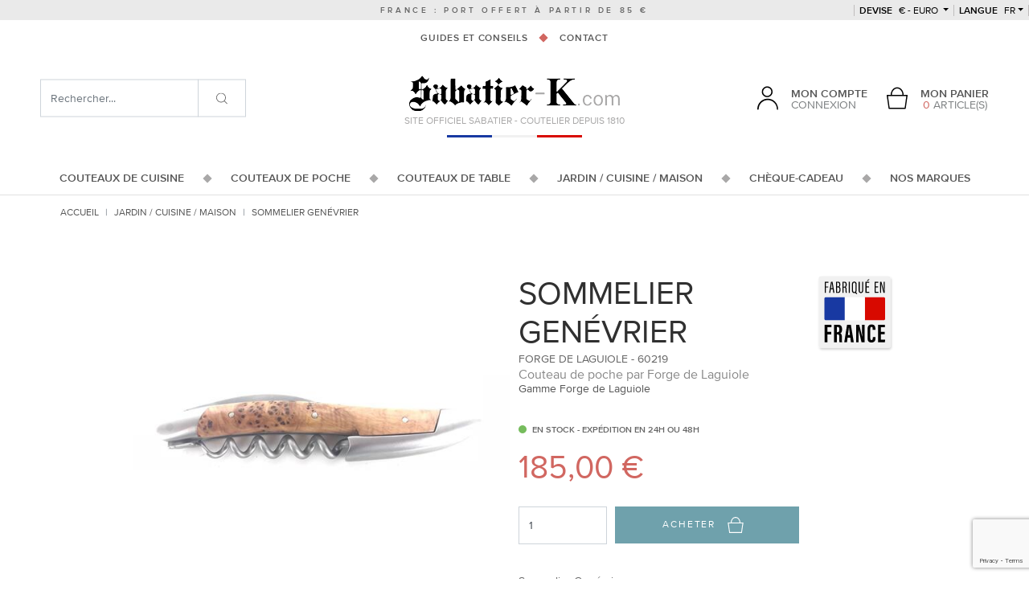

--- FILE ---
content_type: text/html; charset=UTF-8
request_url: https://www.sabatier-k.com/sommelier-genevrier-1.html
body_size: 15038
content:
<!doctype html>
<html lang="fr" class="no-js">
<head>
    <meta charset="utf-8">
    <script>var dataLayer = [];dataLayer.push({'site': 'fr','devise': 'EUR'});</script>
        <title>Sommelier Genévrier Forge de Laguiole - 60219 - Sabatier K</title>
        <meta http-equiv="X-UA-Compatible" content="IE=edge">
    <meta name="viewport" content="width=device-width, initial-scale=1, shrink-to-fit=no, maximum-scale=1">
    <meta name="generator" content="Thelia v2">
    <meta name="format-detection" content="telephone=no">
    <meta property="og:url" content="https://www.sabatier-k.com/sommelier-genevrier-1.html">
    <meta property="og:type" content="website">
    <meta property="og:title" content="Sommelier Genévrier Forge de Laguiole - 60219 - Sabatier K">
    <meta property="og:description" content="Site de vente des couteaux Sabatier à Thiers (France). Achat en ligne de toute la gamme Sabatier K et marques de couteaux français. Couteaux 100% forgés, Couteaux de cuisine, chefs et professionnels, couteaux de poche et table.">
    <meta property="og:site_name" content="Couteau Sabatier : Site Officiel des couteaux de cuisine Sabatier">
    <meta property="og:locale" content="fr_FR">
    <meta name="twitter:card" content="summary">
    <meta name="twitter:url" content="https://www.sabatier-k.com/sommelier-genevrier-1.html">
    <meta name="twitter:title" content="Sommelier Genévrier Forge de Laguiole - 60219 - Sabatier K">
    <meta name="twitter:description" content="Site de vente des couteaux Sabatier à Thiers (France). Achat en ligne de toute la gamme Sabatier K et marques de couteaux français. Couteaux 100% forgés, Couteaux de cuisine, chefs et professionnels, couteaux de poche et table.">
        <meta name="description" content="&quot;nom_marque&quot; est un gage de qualité pour ce Sommelier Genévrier qui sera vous être utile pour vos dégustations de vin en famille ou entre amis. Grâce à un savoir faire artisanal ancestral, ce Sommelier Genévrier vous accompagnera longtemps.">
        <script>(function(H) { H.className=H.className.replace(/\bno-js\b/,'js') } )(document.documentElement);</script>
    <script src="https://www.google.com/recaptcha/api.js?hl=fr" async defer></script>
<script>
    window.onload = function () {
        var captchaDiv = document.querySelector(".g-recaptcha.g-invisible");

        if (captchaDiv !== null) {
            var form = captchaDiv.parentElement;

            form.addEventListener("submit", function (event) {
                if (!grecaptcha.getResponse()) {
                    event.preventDefault(); //prevent form submit
                    grecaptcha.execute();
                }
            });

            onCompleted = function () {
                if (form.reportValidity() !== false) {
                    form.submit();
                }
            }
        }
    }
</script><script>
    window.dataLayer = window.dataLayer || [];
    dataLayer.push({ ecommerce: null });
    dataLayer.push(JSON.parse('{"event":"thelia_page_view","user":{"logged":0},"google_tag_params":{"ecomm_pagetype":"product","ecomm_category":"Sommelier Gen\u00e9vrier","ecomm_prodid":["60219"]}}'));
</script><script>
    dataLayer.push({ ecommerce: null });
    dataLayer.push(JSON.parse('{"event":"view_item","ecommerce":{"items":{"item_id":"2522","item_name":"Sommelier Gen\u00e9vrier","item_brand":"Forge de Laguiole","affiliation":"COUTELLERIE SABATIER AIN\u00c9 &amp; PERRIER","price":154.17,"currency":"EUR","quantity":1,"item_category":"Jardin \/ Cuisine \/ Maison","item_category2":"Autour du vin","item_category3":"Forge de Laguiole"},"value":154.17,"currency":"EUR"}}'));
</script><!-- Google Tag Manager --><script>(function(w,d,s,l,i){w[l]=w[l]||[];w[l].push({'gtm.start':new Date().getTime(),event:'gtm.js'});var f=d.getElementsByTagName(s)[0],j=d.createElement(s),dl=l!='dataLayer'?'&l='+l:'';j.async=true;j.src='https://www.googletagmanager.com/gtm.js?id='+i+dl;f.parentNode.insertBefore(j,f);})(window,document,'script','dataLayer','GTM-WBX35B5');</script><!-- End Google Tag Manager --><script src="https://www.google.com/recaptcha/api.js?render=6LeMQXonAAAAADq8FOd9Lw8FVuJp-gMSKiUMwnQ7"></script>
<script>var siteKey = "6LeMQXonAAAAADq8FOd9Lw8FVuJp-gMSKiUMwnQ7";</script>
<script type="module">
    function verifyRecaptcha(form, dataElement) {
        const { sitekey, size } = dataElement.dataset;
        const id = dataElement.id;

        if (!sitekey) return;

        return new Promise((resolve, reject) => {
            grecaptcha.execute(sitekey, {action: 'submit'}).then((token) => {
                if (token) {
                    resolve(token);
                }

                reject('Invalid Captcha');
            })
        });
    }

    const allForm = document.querySelectorAll('form');

    allForm.forEach((form) => {
        const dataElement = form.querySelector('.g-recaptcha');

        if (!dataElement) return;

        form.addEventListener("submit", async (event) => {
            event.preventDefault();
            event.stopPropagation();

            grecaptcha.ready(() =>
                {
                    const response = verifyRecaptcha(form, dataElement)

                    response.then((token) => {
                        const customEvent = new CustomEvent('validRecaptcha', {
                            detail: {
                                token,
                                form,
                            }
                        })

                        form.dispatchEvent(customEvent);
                    })
                    .catch((error) => console.log(error))
                }
            );
        })
    })
</script>
        <link rel="stylesheet" href="/templates-assets/frontOffice/sabatier_V2/dist/app.20437138.css">
        <link rel="stylesheet" href="/templates-assets/frontOffice/sabatier_V2/dist/print.42903e9f.css" media="print">
        <link rel="icon" type="image/png" href="https://www.sabatier-k.com/templates-assets/frontOffice/sabatier_V2/dist/images/favicon.png">
        <link rel="alternate" type="application/rss+xml" title="Tous les produits" href="https://www.sabatier-k.com/feed/catalog/fr_FR" />
    <link rel="alternate" type="application/rss+xml" title="Tous les contenus" href="https://www.sabatier-k.com/feed/content/fr_FR" />
    <link rel="alternate" type="application/rss+xml" title="Toutes les marques" href="https://www.sabatier-k.com/feed/brand/fr_FR" />
    <link rel="stylesheet" type="text/css" href="https://www.sabatier-k.com/assets/frontOffice/sabatier_V2/HookSearch/assets/css/6878671.css" /><link rel="stylesheet" type="text/css" href="https://www.sabatier-k.com/assets/frontOffice/sabatier_V2/HookCustomer/assets/css/fce8c34.css" /><link rel="stylesheet" type="text/css" href="https://www.sabatier-k.com/assets/frontOffice/sabatier_V2/HookCart/assets/css/f76c9ca.css" /><link rel="canonical" href="https://www.sabatier-k.com/sommelier-genevrier-1.html"><link rel="alternate" hreflang="fr" href="https://www.sabatier-k.com/sommelier-genevrier-1.html"><link rel="alternate" hreflang="en" href="https://www.sabatier-shop.com/-wine-waiter-juniper-wood-1.html"><link rel="alternate" hreflang="x-default" href="https://www.sabatier-k.com/sommelier-genevrier-1.html">

<script type="application/ld+json">{"@context":"https:\/\/schema.org\/","@type":"Organization","name":"COUTELLERIE SABATIER AINÉ & PERRIER","description":"Sabatier K par Sabatier de Bellevue. Ce coutelier de Thiers produit des couteaux 100% forgés : couteaux de cuisine, couteau de table ou d'office forgés en une seule pièce. Coutellerie de Thiers depuis plus de 150 ans.","url":"https:\/\/www.sabatier-k.com","address":{"@type":"PostalAddress","streetAddress":"57 BELLEVUE  ","addressLocality":"THIERS","postalCode":"63300"}}</script><script type="application/ld+json">{"@context":"https:\/\/schema.org\/","@type":"Product","name":"Sommelier Genévrier","image":"https:\/\/www.sabatier-k.com\/cache\/images\/product\/60219-1_11863.jpg","description":"<div>Sommelier Inox&nbsp;Gen&eacute;vrier<br \/><br \/><\/div>\r\n<p>Syst&egrave;me &agrave; Ressort<\/p>\r\n<p>&nbsp;<\/p>\r\n<div>Fabriqu&eacute; au moyen de techniques industrielles les plus &eacute;labor&eacute;es tout en utilisant un savoir faire artisanal irrempla&ccedil;able, ce couteau, mill&eacute;sim&eacute; au talon, est garanti 5 ans contre tout d&eacute;faut de fabrication.\r\n<p>V&eacute;ritables oeuvres dart issues des ateliers de FORGE DE LAGUIOLE, la gamme Collection comprend &eacute;galement nos mod&egrave;les avec abeilles cisel&eacute;es &agrave; la main. Ces mod&egrave;les dexception peuvent &ecirc;tre personnalis&eacute;s par le choix de la lame, loption &laquo; double platine &raquo; ou &laquo; abeille or &raquo;. En outre, nous revisitons r&eacute;guli&egrave;rement les mod&egrave;les qui ont fait la c&eacute;l&eacute;brit&eacute; de quelques ma&icirc;tres couteliers ayant forg&eacute; lhistoire du couteau de Laguiole. La main de lHomme est omnipr&eacute;sente pour donner sa forme d&eacute;finitive au couteau. Les platines et les ressorts peuvent &ecirc;tre guilloch&eacute;s ou lisses, les rivets simples ou molletonn&eacute;s. Chaque couteau est donc unique car il est fa&ccedil;onn&eacute; avec pour seul moyen la main de lHomme et son savoir-faire...<\/p>\r\n<p>&nbsp;<\/p>\r\n<p>La manufacture FORGE DE LAGUIOLE voit le jour en 1987. Cest laboutissement dun projet de passionn&eacute;s qui va relancer, &agrave; Laguiole, la fabrication du couteau de Laguiole. D&egrave;s lors, toutes les &eacute;tapes de fabrication du couteau sont &agrave; nouveau r&eacute;alis&eacute;es sur son lieu dorigine : cest la renaissance du couteau, le retour du Laguiole &agrave; Laguiole. Le design de la manufacture est confi&eacute; &agrave; Philippe STARCK qui traduit parfaitement la philosophie de lentreprise : allier cr&eacute;ation et tradition. Une architecture de verre et daluminium do&ugrave; s&eacute;lance une lame de 18 m&egrave;tres de haut, symbole de lactivit&eacute; et du dynamisme de lentreprise.<\/p>\r\n<\/div>","sku":"60219","offers":{"url":"https:\/\/www.sabatier-k.com\/sommelier-genevrier-1.html","priceCurrency":"EUR","price":185.00000039999998,"itemCondition":"https:\/\/schema.org\/NewCondition","availability":"http:\/\/schema.org\/InStock"},"brand":{"@type":"Brand","name":"Forge de Laguiole"}}</script>
<link rel="stylesheet" type="text/css" href="https://www.sabatier-k.com/assets/frontOffice/sabatier_V2/ColissimoPickupPoint/assets/css/348b6b1.css" />
</head>
<body class="page-product" itemscope itemtype="http://schema.org/WebPage">
    <!-- Google Tag Manager (noscript) -->
    <noscript><iframe src="https://www.googletagmanager.com/ns.html?id=GTM-WBX35B5" height="0" width="0" style="display:none;visibility:hidden"></iframe></noscript>
    <!-- End Google Tag Manager (noscript) -->
    <ul class="Evitement sr-only">
    <li>
        <a href="#content">Aller au contenu</a>
    </li>
    <li>
        <a href="#main-menu">Aller au menu</a>
    </li>
</ul>
        <div class="Header" itemscope itemtype="http://schema.org/WPHeader">
    <header class="Header-main">
        <div class="Header-delivery">FRANCE : port offert à partir de 85 €</div>
        <div class="Header-destop d-none d-lg-block">
            <div class="Header-topMenu">
        <div class="Header-currency dropdown ">
    <button class="dropdown-toggle text-uppercase" data-toggle="dropdown" data-boundary="viewport">
        <span>devise</span>
        € - Euro
    </button>
    <div class="dropdown-menu">
                <a href="https://www.sabatier-k.com/sommelier-genevrier-1.html?currency=USD" class="dropdown-item" rel="nofollow">$ - Dollar Américain</a>
                <a href="https://www.sabatier-k.com/sommelier-genevrier-1.html?currency=GBP" class="dropdown-item" rel="nofollow">£ - Livre anglaise</a>
            </div>
</div>
        <div class="Header-lang dropdown">
    <button class="dropdown-toggle text-uppercase" data-toggle="dropdown" data-boundary="viewport"><span>Langue</span> fr</button>
    <div class="dropdown-menu">
                    <a href="https://www.sabatier-shop.com/-wine-waiter-juniper-wood-1.html" class="dropdown-item" rel="nofollow">English</a>
            </div>
</div>
</div>    
<nav class="Header-contents">
    <ul class="nav nav--decorated justify-content-center">
                <li class="nav-item">
            <a href="https://www.sabatier-k.com/conseils-__16_.html" class="nav-link">Guides et conseils</a>
        </li>            
        <li class="nav-item">
            <a href="https://www.sabatier-k.com/contact" class="nav-link">Contact</a>
        </li>            
    </ul>
</nav>
<div>
        <div class="Header-logo px-3 px-lg-0">
        <a href="https://www.sabatier-k.com">
            <img src="https://www.sabatier-k.com/templates-assets/frontOffice/sabatier_V2/dist/images/logo.png" alt="Couteau Sabatier - Boutique Officielle Sabatier K à Thiers">
        </a>
    </div>
    <div class="Baseline">
        <span class="Header-logo-baseline">Site officiel Sabatier - Coutelier depuis 1810</span>
        <span class="Header-logo-flag"></span>
    </div>
</div>
<div class="Header-middleMenu">
    <div class="Header-login">
            <div class="dropdown">
        <a href="https://www.sabatier-k.com/login" class="dropdown-toggle d-flex align-items-end" data-toggle="dropdown">
            <div class="mr-3 Header-login-ico">
                <svg class=""><use xlink:href="#svg-icons-user"></use></svg>
            </div>
            <div class="Header-login-text">
                <div>Mon compte</div>
                <div>Connexion</div>
            </div>
        </a>
        <div class="dropdown-menu">
                        <form class="form-login-mini dropdown-item" action="https://www.sabatier-k.com/login" method="post" >
            <input type="hidden" name="thelia_customer_login[_token]" value="8c1.Yk7C5yU0RABs0s5yCJS2YMI2Yl42VO06Q6Bwu2nt08s.Ax2krGBaPEJejbZBe9nXM5IDJAFaGJ58dtdE4hyc4fovK4-gSk4lVliopQ" >
                        <input type="hidden" name="thelia_customer_login[success_url]" value="https://www.sabatier-k.com/sommelier-genevrier-1.html">
                                    <div class="form-group group-email">
                <label>Adresse e-mail</label>
                <input type="email" name="thelia_customer_login[email]" class="form-control input-sm" maxlength="255" aria-required="true" required>
            </div>
                                    <div class="form-group group-password">
                <label>Mot de passe</label>
                <input type="password" name="thelia_customer_login[password]" class="form-control input-sm" maxlength="255" aria-required="true" required>
            </div>
                                    <input type="hidden" name="thelia_customer_login[account]" value="1">
                        <div class="form-group group-btn">
                <button type="submit" class="btn btn-login-mini btn-sm btn-primary"><i class="fa fa-sign-in"></i> Se connecter</button>
                <a href="https://www.sabatier-k.com/register" class="btn btn-register-mini btn-default btn-sm"><i class="fa fa-user-plus"></i> S'inscrire</a>
            </div>
            <a href="https://www.sabatier-k.com/password" class="mini-forgot-password">Mot de passe oublié ?</a>
            </form>
                    </div>
    </div>
    </div>   
    <div class="Header-cart ml-lg-4">
    <div class="dropdown MiniCart">
    <a href="https://www.sabatier-k.com/cart" rel="nofollow" data-toggle="dropdown" class="dropdown-toggle d-lg-flex text-center align-items-end">
        <div class="mr-lg-3 Header-login-ico">
            <svg class=""><use xlink:href="#svg-icons-panier"></use></svg>
        </div>
        <div class="Header-login-text">
            <div class="d-none d-lg-block">Mon panier</div>
            <div><span class="text-primary">0</span> article(s)</div>
        </div>
    </a>
            <div class="dropdown-menu dropdown-menu-right cart-content">
            <div class="dropdown-item">
                <p>Vous n'avez pas de produit dans votre panier.</p>
            </div>
        </div>
    </div></div>   
</div>        </div>
        <div class="Header-mobile d-lg-none">
            <div class="Header-mobile-top d-flex align-items-center justify-content-between">
    <div class="px-3 Header-mobile-top-cart">
        <div class="Header-cart ml-lg-4">
    <div class="dropdown MiniCart">
    <a href="https://www.sabatier-k.com/cart" rel="nofollow" data-toggle="dropdown" class="dropdown-toggle d-lg-flex text-center align-items-end">
        <div class="mr-lg-3 Header-login-ico">
            <svg class=""><use xlink:href="#svg-icons-panier"></use></svg>
        </div>
        <div class="Header-login-text">
            <div class="d-none d-lg-block">Mon panier</div>
            <div><span class="text-primary">0</span> article(s)</div>
        </div>
    </a>
            <div class="dropdown-menu dropdown-menu-right cart-content">
            <div class="dropdown-item">
                <p>Vous n'avez pas de produit dans votre panier.</p>
            </div>
        </div>
    </div></div>    </div>
    <div>
        <div class="Header-logo px-3 px-lg-0">
        <a href="https://www.sabatier-k.com">
            <img src="https://www.sabatier-k.com/templates-assets/frontOffice/sabatier_V2/dist/images/logo.png" alt="Couteau Sabatier - Boutique Officielle Sabatier K à Thiers">
        </a>
    </div>
    <div class="Baseline">
        <span class="Header-logo-baseline">Site officiel Sabatier - Coutelier depuis 1810</span>
        <span class="Header-logo-flag"></span>
    </div>
</div>
    <div class="text-center px-3" id="toggle-menu">
        Menu
    </div>
</div>
<div class="Header-mobile-middle row no-gutters">
    <div class="col-4">
        <div class="Header-login">
            <div class="dropdown">
        <a href="https://www.sabatier-k.com/login" class="dropdown-toggle d-flex align-items-end" data-toggle="dropdown">
            <div class="mr-3 Header-login-ico">
                <svg class=""><use xlink:href="#svg-icons-user"></use></svg>
            </div>
            <div class="Header-login-text">
                <div>Mon compte</div>
                <div>Connexion</div>
            </div>
        </a>
        <div class="dropdown-menu">
                        <form class="form-login-mini dropdown-item" action="https://www.sabatier-k.com/login" method="post" >
            <input type="hidden" name="thelia_customer_login[_token]" value="cc99.42MZYwaFBuGWnhzcbAt6bbFwO0hRONUMv-f7B8h6RCI.gjB_KEPrfqOkwWTvH0YbPuFFfRc9dKZKipDPXr0LdhOuBlQkaf9nt6Lkdw" >
                        <input type="hidden" name="thelia_customer_login[success_url]" value="https://www.sabatier-k.com/sommelier-genevrier-1.html">
                                    <div class="form-group group-email">
                <label>Adresse e-mail</label>
                <input type="email" name="thelia_customer_login[email]" class="form-control input-sm" maxlength="255" aria-required="true" required>
            </div>
                                    <div class="form-group group-password">
                <label>Mot de passe</label>
                <input type="password" name="thelia_customer_login[password]" class="form-control input-sm" maxlength="255" aria-required="true" required>
            </div>
                                    <input type="hidden" name="thelia_customer_login[account]" value="1">
                        <div class="form-group group-btn">
                <button type="submit" class="btn btn-login-mini btn-sm btn-primary"><i class="fa fa-sign-in"></i> Se connecter</button>
                <a href="https://www.sabatier-k.com/register" class="btn btn-register-mini btn-default btn-sm"><i class="fa fa-user-plus"></i> S'inscrire</a>
            </div>
            <a href="https://www.sabatier-k.com/password" class="mini-forgot-password">Mot de passe oublié ?</a>
            </form>
                    </div>
    </div>
    </div>    </div>
    <div class="col-4">
        <div class="Header-currency dropdown ">
    <button class="dropdown-toggle text-uppercase" data-toggle="dropdown" data-boundary="viewport">
        <span>devise</span>
        € - Euro
    </button>
    <div class="dropdown-menu">
                <a href="https://www.sabatier-k.com/sommelier-genevrier-1.html?currency=USD" class="dropdown-item" rel="nofollow">$ - Dollar Américain</a>
                <a href="https://www.sabatier-k.com/sommelier-genevrier-1.html?currency=GBP" class="dropdown-item" rel="nofollow">£ - Livre anglaise</a>
            </div>
</div>
    </div>
    <div class="col-4">
        <div class="Header-lang dropdown">
    <button class="dropdown-toggle text-uppercase" data-toggle="dropdown" data-boundary="viewport"><span>Langue</span> fr</button>
    <div class="dropdown-menu">
                    <a href="https://www.sabatier-shop.com/-wine-waiter-juniper-wood-1.html" class="dropdown-item" rel="nofollow">English</a>
            </div>
</div>
    </div>
</div>        </div>
        <div class="Header-mainMenu">
          <nav class="Header-nav MainNavigation" itemscope itemtype="http://schema.org/SiteNavigationElement" id="main-menu" >
  <ul class="nav nav--decorated justify-content-center">
    <li class="nav-item nav-item-has-dropdown">
      <a href="https://www.sabatier-k.com/couteaux-de-cuisine-1.html" class="nav-link">
        <span>Couteaux de cuisine</span>
        <span class="nav-link-plus"><svg class="icon-long-arrow-alt-right-solid"><use xlink:href="#svg-icons-long-arrow-alt-right-solid"></use></svg></span>
      </a>
      <div class="MainNavigation-dropdown row no-gutters">
        <div class="MainNavigation-dropdown-1 col-3">
                      <img src="https://www.sabatier-k.com/cache/images/category/b1ce5d3e8e4de594a09abb767b8be809-sabatier-280---copie-2_5656.jpg" class="w-100" alt="VOIR LES COUTEAUX DE CUISINE" loading="lazy">
                              <div>
            <div class="text-center h2">
                                                                                                                                        Couteaux de cuisine Sabatier
            </div>
          </div>
        </div>
        <div class="MainNavigation-dropdown-2 col-lg-6">
          <div class="mt-5 text-center h2 text-primary d-none d-lg-flex justify-content-center">La gamme Sabatier</div>
                      <ul class="mb-5 mb-lg-0 mt-lg-5">
                              <li>
                  <a href="https://www.sabatier-k.com/couteaux-sabatier.html">Couteaux de cuisine Sabatier</a>
                </li>
                              <li>
                  <a href="https://www.sabatier-k.com/couteaux-d-office.html">Couteaux d’Office</a>
                </li>
                              <li>
                  <a href="https://www.sabatier-k.com/couteaux-eminceurs.html">Couteaux éminceurs</a>
                </li>
                              <li>
                  <a href="https://www.sabatier-k.com/couteaux-a-legume.html">Couteaux à légume</a>
                </li>
                              <li>
                  <a href="https://www.sabatier-k.com/couteau-santoku-sabatier.html">Couteau Santoku</a>
                </li>
                              <li>
                  <a href="https://www.sabatier-k.com/couteaux-de-chef.html">Couteaux de chef</a>
                </li>
                              <li>
                  <a href="https://www.sabatier-k.com/couteaux-a-trancher-tranchelard.html">Couteaux Tranchelard</a>
                </li>
                              <li>
                  <a href="https://www.sabatier-k.com/couteaux-a-viande.html">Couteaux à viande</a>
                </li>
                              <li>
                  <a href="https://www.sabatier-k.com/couteaux-a-desosser.html">Couteaux à Désosser</a>
                </li>
                              <li>
                  <a href="https://www.sabatier-k.com/couteaux-a-steak.html">Couteaux à steak</a>
                </li>
                              <li>
                  <a href="https://www.sabatier-k.com/couteaux-a-poisson-filet-de-sole.html">Couteaux à poisson / Filet de Sole</a>
                </li>
                              <li>
                  <a href="https://www.sabatier-k.com/couteaux-en-boite-cadeau.html">Couteaux en Boite Cadeau</a>
                </li>
                              <li>
                  <a href="https://www.sabatier-k.com/couteaux-a-jambon.html">Couteaux à jambon</a>
                </li>
                              <li>
                  <a href="https://www.sabatier-k.com/couteaux-a-pain.html">Couteaux à pain</a>
                </li>
                              <li>
                  <a href="https://www.sabatier-k.com/couteaux-a-fromage.html">Couteaux à fromage</a>
                </li>
                              <li>
                  <a href="https://www.sabatier-k.com/couteaux-lame-carbone.html">Couteaux lame carbone</a>
                </li>
                              <li>
                  <a href="https://www.sabatier-k.com/couteaux-lame-acier-inoxydable.html">Couteaux lame acier inoxydable</a>
                </li>
                              <li>
                  <a href="https://www.sabatier-k.com/sets-de-pro.html">Sets de Couteau Pro</a>
                </li>
                              <li>
                  <a href="https://www.sabatier-k.com/coffret-cadeau-bloc.html">Coffret Cadeau</a>
                </li>
                              <li>
                  <a href="https://www.sabatier-k.com/rangement.html">Rangement pour couteaux</a>
                </li>
                              <li>
                  <a href="https://www.sabatier-k.com/etui-pour-couteaux-de-cuisine.html">Etuis</a>
                </li>
                              <li>
                  <a href="https://www.sabatier-k.com/aiguisage.html">Aiguisage et fusils</a>
                </li>
                              <li>
                  <a href="https://www.sabatier-k.com/bloc-couteau-sabatier.html">Bloc Couteaux</a>
                </li>
                              <li>
                  <a href="https://www.sabatier-k.com/le-coin-des-affaires.html">Le coin des affaires</a>
                </li>
                              <li>
                  <a href="https://www.sabatier-k.com/paquet-surprise.html">PAQUET SURPRISE - ACIER INOX</a>
                </li>
                              <li>
                  <a href="https://www.sabatier-k.com/paquet-surprise-acier-carbone.html">PAQUET SURPRISE - ACIER CARBONE</a>
                </li>
                                        </ul>
          <div class="mt-5 text-center d-none d-lg-flex justify-content-center">
            <a href="https://www.sabatier-k.com/couteaux-de-cuisine-1.html" class="btn btn-primary btn-lg">Découvrir la gamme</a>
          </div>
        </div>
        <div class="MainNavigation-dropdown-3 col-3">
          <div class="mt-5 text-center h2 text-primary">Trouver un article</div>
          <form action="https://www.sabatier-k.com/couteaux-de-cuisine-1.html">
            <input type="hidden" name="category_id" value="1">
                                                                                                                              <div class="form-group">
                  <select name="feature[2]" class="custom-select">
                    <option value="" selected>Par type d&#039;usage</option>
                                                                  <option value="64">01 - Office</option>
                                                                                        <option value="65">02 - Cuisine</option>
                                                                                        <option value="66">03 - Légumes</option>
                                                                                        <option value="605">04 - Tomate</option>
                                                                                        <option value="67">05 - Viande</option>
                                                                                        <option value="68">06 - Poisson</option>
                                                                                        <option value="74">07 - Découpe</option>
                                                                                        <option value="604">08 - Pain</option>
                                                                                        <option value="76">09 - Fourchette</option>
                                                                                        <option value="75">10 - Couperet</option>
                                                                                        <option value="77">11 - Bloc</option>
                                                                                        <option value="78">12 - Ensemble</option>
                                                                                        <option value="94">13 - Table</option>
                                                                                        <option value="69">14 - Aiguisage</option>
                                                                                        <option value="70">15 - Autres</option>
                                                            </select>
                </div>
                                                                                                        <div class="form-group">
                  <select name="feature[3]" class="custom-select">
                    <option value="" selected>Par type de manche</option>
                                                                  <option value="570">01 - Résine</option>
                                                                                        <option value="84">02 - Plastique Noir</option>
                                                                                        <option value="103">03 - Plastique Blanc</option>
                                                                                        <option value="85">04 - Bois Coral</option>
                                                                                        <option value="101">05 - Bois Noir</option>
                                                                                                                                  <option value="546">07 - Amourette - Bois d&#039;...</option>
                                                                                        <option value="545">08 - Bambou</option>
                                                                                                                                  <option value="552">10 - Bouleau</option>
                                                                                        <option value="553">11 - Buis</option>
                                                                                                                                  <option value="555">13 - Chêne</option>
                                                                                        <option value="556">14 - Ebène</option>
                                                                                        <option value="557">15 - Genevrier</option>
                                                                                        <option value="558">16 - Grenadille</option>
                                                                                        <option value="547">17 - If</option>
                                                                                        <option value="559">18 - Noyer</option>
                                                                                        <option value="86">19 - Olivier</option>
                                                                                        <option value="560">20 - Palissandre</option>
                                                                                                                                                                            <option value="549">23 - Rose - Bois de...</option>
                                                                                                                                                                                                                      <option value="91">27 - Autres Bois</option>
                                                                                                                                                                                                                                                                                                                                                                                                                                                                                                </select>
                </div>
                                                                                                        <div class="form-group">
                  <select name="feature[4]" class="custom-select">
                    <option value="" selected>Par type d&#039;acier</option>
                                                                  <option value="87">1 - Acier Inoxydable</option>
                                                                                        <option value="89">2 - Acier Inoxydable - Antique</option>
                                                                                        <option value="638">3 - Acier inoxydable azoté</option>
                                                                                        <option value="88">4 - Acier Carbone</option>
                                                                                        <option value="90">5 - Acier Carbone - Antique</option>
                                                                                                                                  <option value="102">7 - Diamant</option>
                                                            </select>
                </div>
                                                                       <div class="form-group">
                  <select name="brands[]" class="custom-select">
                    <option value="" selected>Marques</option>
                                          <option value="2">1515 Manu Laplace - Thiers</option>
                                          <option value="31">Albrac Laguiole</option>
                                          <option value="33">Arbalete - Thiers</option>
                                          <option value="34">Arno - Thiers</option>
                                          <option value="3">Arto - Thiers</option>
                                          <option value="32">Atelier Neve - France</option>
                                          <option value="24">Au Sabot - Thiers</option>
                                          <option value="36">Baillon Julien - France</option>
                                          <option value="92">Baldensperger - France</option>
                                          <option value="37">Beillonnet Robert Design</option>
                                          <option value="22">Beillonnet Robert MOF</option>
                                          <option value="108">Béligné</option>
                                          <option value="38">Bignon Romain - France</option>
                                          <option value="15">BJB - Thiers</option>
                                          <option value="39">Blanchet Louis</option>
                                          <option value="40">Calibre 12</option>
                                          <option value="95">Capdebarthes</option>
                                          <option value="1">Chambriard - Thiers</option>
                                          <option value="110">Chapuis François - France</option>
                                          <option value="18">Chazeau Honore - Thiers</option>
                                          <option value="90">Cheburkov Aleksandr - Russie</option>
                                          <option value="30">Chevalerias A.</option>
                                          <option value="41">Chomilier - France</option>
                                          <option value="42">Citadel</option>
                                          <option value="43">Couderc Nicolas</option>
                                          <option value="14">Coursolle - Thiers</option>
                                          <option value="44">CRT - Thiers</option>
                                          <option value="45">Depeyre Eric - France</option>
                                          <option value="46">Desnoix Thierry</option>
                                          <option value="17">Douk Douk - Thiers (Cognet)</option>
                                          <option value="5">Dozorme - Thiers</option>
                                          <option value="47">Drouhin Emile - MOF</option>
                                          <option value="48">Dubesset - Thiers</option>
                                          <option value="112">Ducasse Guillaume - France</option>
                                          <option value="49">Dugourd - Thiers</option>
                                          <option value="26">Durand Raphael - Thiers</option>
                                          <option value="27">Facosa - Thiers</option>
                                          <option value="94">Fallkniven</option>
                                          <option value="50">Farol</option>
                                          <option value="29">Fischer-Castet - Thiers</option>
                                          <option value="6">Florinox - Thiers</option>
                                          <option value="51">Fonderie de Laguiole</option>
                                          <option value="7">Fontenille Pataud - Thiers</option>
                                          <option value="106">Forge de Combrailles - Damien Richard</option>
                                          <option value="52">Forge de Laguiole</option>
                                          <option value="53">Forges Foreziennes</option>
                                          <option value="54">Gaillard Laurent - France</option>
                                          <option value="103">Giovaninetti Adrien - France</option>
                                          <option value="16">Goyon Chazeau - Thiers</option>
                                          <option value="21">Graveline - France</option>
                                          <option value="55">Grini Michel - France</option>
                                          <option value="56">Herrero Matthieu</option>
                                          <option value="8">Issard - Thiers</option>
                                          <option value="84">Japon - couteau</option>
                                          <option value="57">Kane Tsune Seki - Japon</option>
                                          <option value="102">Koji Hara - Japon</option>
                                          <option value="105">Laforet - Thiers</option>
                                          <option value="9">Laguiole en Aubrac</option>
                                          <option value="100">Lataste Lyonel</option>
                                          <option value="109">Latreille Jérôme - FRANCE</option>
                                          <option value="75">Le Sabot - Thiers</option>
                                          <option value="28">Lépine Atelier</option>
                                          <option value="58">Leveque Jean-Baptiste - France</option>
                                          <option value="99">LIgne W</option>
                                          <option value="59">Locau -Thiers</option>
                                          <option value="113">Martin Jean-Pierre - France</option>
                                          <option value="60">Martlot Daniel  - Couteau de Toto</option>
                                          <option value="61">Max Capdebarthes</option>
                                          <option value="62">Moing - France</option>
                                          <option value="63">Mongin</option>
                                          <option value="64">Monnet Pierre-Henri - France</option>
                                          <option value="20">Neptunia - France</option>
                                          <option value="65">Neron - Thiers</option>
                                          <option value="66">Nontron</option>
                                          <option value="104">Ottonello Roberto - Italie</option>
                                          <option value="107">Paravicini Adrien</option>
                                          <option value="86">Parmentier Eric - France</option>
                                          <option value="67">PassionFrance</option>
                                          <option value="87">Patt - France</option>
                                          <option value="10">Perceval - Thiers</option>
                                          <option value="88">Pincemin Erwan - France</option>
                                          <option value="4">Ponson David - Thiers</option>
                                          <option value="69">Ramos - Saint Remy</option>
                                          <option value="25">Regnaud - Thiers</option>
                                          <option value="91">Relot Patrice - France</option>
                                          <option value="101">Remaud Jean-Michel</option>
                                          <option value="70">Renoux</option>
                                          <option value="71">Ricard - France</option>
                                          <option value="72">Roger Orfevre</option>
                                          <option value="73">Rosa</option>
                                          <option value="111">Rossignol Maxime - La Forge de Max</option>
                                          <option value="74">Sabaté Pascale - France</option>
                                          <option value="23">Sabatier</option>
                                          <option value="98">Sagric Stéphane</option>
                                          <option value="85">Sam Cox - US</option>
                                          <option value="96">Schweich Daniel</option>
                                          <option value="76">Souville</option>
                                          <option value="77">Sucheras</option>
                                          <option value="78">Tatou</option>
                                          <option value="79">Teymen - Thiers</option>
                                          <option value="19">Thiers-Issard - Thiers</option>
                                          <option value="80">Tom Fleury - Thiers</option>
                                          <option value="81">Verdier Frederic - Thiers</option>
                                          <option value="89">Veysseyre Jean-Pierre - France</option>
                                          <option value="11">Vialis - France</option>
                                          <option value="12">Voissiere - Thiers</option>
                                          <option value="82">Weles - Russie</option>
                                          <option value="13">Wildsteer - France</option>
                                          <option value="83">Ytournel - Thiers</option>
                                      </select>
                </div>
                                                                                          <div class="mt-5 text-center d-none d-lg-flex justify-content-center">
                <button type="submit" class="btn btn-primary btn-lg">Afficher les resultats</button>
              </div>
          </form>
        </div>
      </div>
    </li>
    <li class="nav-item nav-item-has-dropdown">
      <a href="https://www.sabatier-k.com/couteaux-de-poche.html" class="nav-link">
        <span>Couteaux de poche</span>
        <span class="nav-link-plus"><svg class="icon-long-arrow-alt-right-solid"><use xlink:href="#svg-icons-long-arrow-alt-right-solid"></use></svg></span>
      </a>
      <div class="MainNavigation-dropdown row no-gutters">
        <div class="MainNavigation-dropdown-1 col-3">
                      <img src="https://www.sabatier-k.com/cache/images/category/b1ce5d3e8e4de594a09abb767b8be809-couteau-poche-2_6654.jpg" class="w-100" alt="VOIR LES COUTEAUX DE POCHE" loading="lazy">
                              <div>
            <div class="text-center h2">
                                                                                                                                        Couteaux de poche Sabatier
            </div>
          </div>
        </div>
        <div class="MainNavigation-dropdown-2 col-lg-6">
          <div class="mt-5 text-center h2 text-primary d-none d-lg-flex justify-content-center">La gamme Sabatier</div>
                      <ul class="mb-5 mb-lg-0 mt-lg-5">
                              <li>
                  <a href="https://www.sabatier-k.com/couteau-de-collection.html">Collection / Art</a>
                </li>
                              <li>
                  <a href="https://www.sabatier-k.com/couteau-brin-d-auvergne.html">Brin d&#039;Auvergne</a>
                </li>
                              <li>
                  <a href="https://www.sabatier-k.com/couteau-le-thiers.html">Le Thiers ®</a>
                </li>
                              <li>
                  <a href="https://www.sabatier-k.com/couteau-laguiole.html">Laguiole</a>
                </li>
                              <li>
                  <a href="https://www.sabatier-k.com/couteau-traditionnel.html">Traditionnel</a>
                </li>
                              <li>
                  <a href="https://www.sabatier-k.com/couteau-regional.html">Régional</a>
                </li>
                              <li>
                  <a href="https://www.sabatier-k.com/couteau-chasse-sport-fixe.html">Chasse - Sport</a>
                </li>
                              <li>
                  <a href="https://www.sabatier-k.com/rasoir-coupe-choux-1.html">Rasoir - Coupe-Choux</a>
                </li>
                              <li>
                  <a href="https://www.sabatier-k.com/etui-de-couteau.html">Étuis / Accessoires</a>
                </li>
                              <li>
                  <a href="https://www.sabatier-k.com/les-bonnes-affaires.html">Les bonnes affaires</a>
                </li>
                                        </ul>
          <div class="mt-5 text-center d-none d-lg-flex justify-content-center">
            <a href="https://www.sabatier-k.com/couteaux-de-poche.html" class="btn btn-primary btn-lg">Découvrir la gamme</a>
          </div>
        </div>
        <div class="MainNavigation-dropdown-3 col-3">
          <div class="mt-5 text-center h2 text-primary">Trouver un article</div>
          <form action="https://www.sabatier-k.com/couteaux-de-poche.html">
            <input type="hidden" name="category_id" value="2">
                                                                          <div class="form-group">
                  <select name="feature[3]" class="custom-select">
                    <option value="" selected>Par type de manche</option>
                                                                  <option value="570">01 - Résine</option>
                                                                                                                                                                                                                                                                <option value="569">06 - Alu / Acier / Laiton</option>
                                                                                        <option value="546">07 - Amourette - Bois d&#039;...</option>
                                                                                        <option value="545">08 - Bambou</option>
                                                                                        <option value="548">09 - Bois de Fer</option>
                                                                                        <option value="552">10 - Bouleau</option>
                                                                                        <option value="553">11 - Buis</option>
                                                                                        <option value="554">12 - Bruyère</option>
                                                                                        <option value="555">13 - Chêne</option>
                                                                                        <option value="556">14 - Ebène</option>
                                                                                        <option value="557">15 - Genevrier</option>
                                                                                        <option value="558">16 - Grenadille</option>
                                                                                        <option value="547">17 - If</option>
                                                                                        <option value="559">18 - Noyer</option>
                                                                                        <option value="86">19 - Olivier</option>
                                                                                        <option value="560">20 - Palissandre</option>
                                                                                        <option value="562">21 - Pistachier</option>
                                                                                        <option value="561">22 - Peuplier</option>
                                                                                        <option value="549">23 - Rose - Bois de...</option>
                                                                                        <option value="550">24 - Serpent - Bois de ...</option>
                                                                                        <option value="563">25 - Thuya</option>
                                                                                        <option value="551">26 - Violette - Bois de ...</option>
                                                                                        <option value="91">27 - Autres Bois</option>
                                                                                        <option value="533">28 - Bélier</option>
                                                                                        <option value="566">29 - Cerf</option>
                                                                                                                                  <option value="565">31 - Corne</option>
                                                                                        <option value="568">32 - Ivoire / Dent</option>
                                                                                        <option value="92">33 - Os</option>
                                                                                                                                  <option value="571">35 - Pierre</option>
                                                                                        <option value="619">36 - Revêtement en Cuir</option>
                                                                                        <option value="572">37 - AUTRES MATIERES</option>
                                                            </select>
                </div>
                                                                       <div class="form-group">
                  <select name="brands[]" class="custom-select">
                    <option value="" selected>Marques</option>
                                          <option value="2">1515 Manu Laplace - Thiers</option>
                                          <option value="31">Albrac Laguiole</option>
                                          <option value="33">Arbalete - Thiers</option>
                                          <option value="34">Arno - Thiers</option>
                                          <option value="3">Arto - Thiers</option>
                                          <option value="32">Atelier Neve - France</option>
                                          <option value="24">Au Sabot - Thiers</option>
                                          <option value="36">Baillon Julien - France</option>
                                          <option value="92">Baldensperger - France</option>
                                          <option value="37">Beillonnet Robert Design</option>
                                          <option value="22">Beillonnet Robert MOF</option>
                                          <option value="108">Béligné</option>
                                          <option value="38">Bignon Romain - France</option>
                                          <option value="15">BJB - Thiers</option>
                                          <option value="39">Blanchet Louis</option>
                                          <option value="40">Calibre 12</option>
                                          <option value="95">Capdebarthes</option>
                                          <option value="1">Chambriard - Thiers</option>
                                          <option value="110">Chapuis François - France</option>
                                          <option value="18">Chazeau Honore - Thiers</option>
                                          <option value="90">Cheburkov Aleksandr - Russie</option>
                                          <option value="30">Chevalerias A.</option>
                                          <option value="41">Chomilier - France</option>
                                          <option value="42">Citadel</option>
                                          <option value="43">Couderc Nicolas</option>
                                          <option value="14">Coursolle - Thiers</option>
                                          <option value="44">CRT - Thiers</option>
                                          <option value="45">Depeyre Eric - France</option>
                                          <option value="46">Desnoix Thierry</option>
                                          <option value="17">Douk Douk - Thiers (Cognet)</option>
                                          <option value="5">Dozorme - Thiers</option>
                                          <option value="47">Drouhin Emile - MOF</option>
                                          <option value="48">Dubesset - Thiers</option>
                                          <option value="112">Ducasse Guillaume - France</option>
                                          <option value="49">Dugourd - Thiers</option>
                                          <option value="26">Durand Raphael - Thiers</option>
                                          <option value="27">Facosa - Thiers</option>
                                          <option value="94">Fallkniven</option>
                                          <option value="50">Farol</option>
                                          <option value="29">Fischer-Castet - Thiers</option>
                                          <option value="6">Florinox - Thiers</option>
                                          <option value="51">Fonderie de Laguiole</option>
                                          <option value="7">Fontenille Pataud - Thiers</option>
                                          <option value="106">Forge de Combrailles - Damien Richard</option>
                                          <option value="52">Forge de Laguiole</option>
                                          <option value="53">Forges Foreziennes</option>
                                          <option value="54">Gaillard Laurent - France</option>
                                          <option value="103">Giovaninetti Adrien - France</option>
                                          <option value="16">Goyon Chazeau - Thiers</option>
                                          <option value="21">Graveline - France</option>
                                          <option value="55">Grini Michel - France</option>
                                          <option value="56">Herrero Matthieu</option>
                                          <option value="8">Issard - Thiers</option>
                                          <option value="84">Japon - couteau</option>
                                          <option value="57">Kane Tsune Seki - Japon</option>
                                          <option value="102">Koji Hara - Japon</option>
                                          <option value="105">Laforet - Thiers</option>
                                          <option value="9">Laguiole en Aubrac</option>
                                          <option value="100">Lataste Lyonel</option>
                                          <option value="109">Latreille Jérôme - FRANCE</option>
                                          <option value="75">Le Sabot - Thiers</option>
                                          <option value="28">Lépine Atelier</option>
                                          <option value="58">Leveque Jean-Baptiste - France</option>
                                          <option value="99">LIgne W</option>
                                          <option value="59">Locau -Thiers</option>
                                          <option value="113">Martin Jean-Pierre - France</option>
                                          <option value="60">Martlot Daniel  - Couteau de Toto</option>
                                          <option value="61">Max Capdebarthes</option>
                                          <option value="62">Moing - France</option>
                                          <option value="63">Mongin</option>
                                          <option value="64">Monnet Pierre-Henri - France</option>
                                          <option value="20">Neptunia - France</option>
                                          <option value="65">Neron - Thiers</option>
                                          <option value="66">Nontron</option>
                                          <option value="104">Ottonello Roberto - Italie</option>
                                          <option value="107">Paravicini Adrien</option>
                                          <option value="86">Parmentier Eric - France</option>
                                          <option value="67">PassionFrance</option>
                                          <option value="87">Patt - France</option>
                                          <option value="10">Perceval - Thiers</option>
                                          <option value="88">Pincemin Erwan - France</option>
                                          <option value="4">Ponson David - Thiers</option>
                                          <option value="69">Ramos - Saint Remy</option>
                                          <option value="25">Regnaud - Thiers</option>
                                          <option value="91">Relot Patrice - France</option>
                                          <option value="101">Remaud Jean-Michel</option>
                                          <option value="70">Renoux</option>
                                          <option value="71">Ricard - France</option>
                                          <option value="72">Roger Orfevre</option>
                                          <option value="73">Rosa</option>
                                          <option value="111">Rossignol Maxime - La Forge de Max</option>
                                          <option value="74">Sabaté Pascale - France</option>
                                          <option value="23">Sabatier</option>
                                          <option value="98">Sagric Stéphane</option>
                                          <option value="85">Sam Cox - US</option>
                                          <option value="96">Schweich Daniel</option>
                                          <option value="76">Souville</option>
                                          <option value="77">Sucheras</option>
                                          <option value="78">Tatou</option>
                                          <option value="79">Teymen - Thiers</option>
                                          <option value="19">Thiers-Issard - Thiers</option>
                                          <option value="80">Tom Fleury - Thiers</option>
                                          <option value="81">Verdier Frederic - Thiers</option>
                                          <option value="89">Veysseyre Jean-Pierre - France</option>
                                          <option value="11">Vialis - France</option>
                                          <option value="12">Voissiere - Thiers</option>
                                          <option value="82">Weles - Russie</option>
                                          <option value="13">Wildsteer - France</option>
                                          <option value="83">Ytournel - Thiers</option>
                                      </select>
                </div>
                                                                                                                  <div class="form-group">
                  <select name="feature[4]" class="custom-select">
                    <option value="" selected>Par type d&#039;acier</option>
                                                                  <option value="87">1 - Acier Inoxydable</option>
                                                                                        <option value="89">2 - Acier Inoxydable - Antique</option>
                                                                                                                                  <option value="88">4 - Acier Carbone</option>
                                                                                                                                  <option value="534">6 - Damas</option>
                                                                                        <option value="102">7 - Diamant</option>
                                                            </select>
                </div>
                                                                                                                                                                                        <div class="mt-5 text-center d-none d-lg-flex justify-content-center">
                <button type="submit" class="btn btn-primary btn-lg">Afficher les resultats</button>
              </div>
          </form>
        </div>
      </div>
    </li>
    <li class="nav-item nav-item-has-dropdown">
      <a href="https://www.sabatier-k.com/couteaux-de-table-2.html" class="nav-link">
        <span>Couteaux de table</span>
        <span class="nav-link-plus"><svg class="icon-long-arrow-alt-right-solid"><use xlink:href="#svg-icons-long-arrow-alt-right-solid"></use></svg></span>
      </a>
      <div class="MainNavigation-dropdown row no-gutters">
        <div class="MainNavigation-dropdown-1 col-3">
                      <img src="https://www.sabatier-k.com/cache/images/category/b1ce5d3e8e4de594a09abb767b8be809-sabatier3-66.jpg" class="w-100" alt="Couteaux de table" loading="lazy">
                              <div>
            <div class="text-center h2">
                                                                                                                                        Couteaux de table Sabatier
            </div>
          </div>
        </div>
        <div class="MainNavigation-dropdown-2 col-lg-6">
          <div class="mt-5 text-center h2 text-primary d-none d-lg-flex justify-content-center">La gamme Sabatier</div>
                        <ul class="mb-5 mb-lg-0 mt-lg-5">
                                    <li>
                        <a href="https://www.sabatier-k.com/brin-d-auvergne-7.html">Brin d&#039;Auvergne</a>
                    </li>
                                    <li>
                        <a href="https://www.sabatier-k.com/k-sabatier-les-forges.html">K sabatier - Les Forgés</a>
                    </li>
                                    <li>
                        <a href="https://www.sabatier-k.com/le-thiers-4.html">Le Thiers ®</a>
                    </li>
                                    <li>
                        <a href="https://www.sabatier-k.com/laguiole-4.html">Laguiole</a>
                    </li>
                                    <li>
                        <a href="https://www.sabatier-k.com/perceval-6.html">Perceval</a>
                    </li>
                                    <li>
                        <a href="https://www.sabatier-k.com/les-autres.html">Les Autres</a>
                    </li>
                                    <li>
                        <a href="https://www.sabatier-k.com/les-bonnes-affaires-1.html">Les bonnes affaires</a>
                    </li>
                                              </ul>
          <div class="mt-5 text-center d-none d-lg-flex justify-content-center">
            <a href="https://www.sabatier-k.com/couteaux-de-table-2.html" class="btn btn-primary btn-lg">Découvrir la gamme</a>
          </div>
        </div>
        <div class="MainNavigation-dropdown-3 col-3">
          <div class="mt-5 text-center h2 text-primary">Trouver un article</div>
          <form action="https://www.sabatier-k.com/couteaux-de-table-2.html">
            <input type="hidden" name="category_id" value="3">
                                                                          <div class="form-group">
                  <select name="feature[3]" class="custom-select">
                    <option value="" selected>Par type de manche</option>
                                                                  <option value="570">01 - Résine</option>
                                                                                        <option value="84">02 - Plastique Noir</option>
                                                                                                                                  <option value="85">04 - Bois Coral</option>
                                                                                                                                  <option value="569">06 - Alu / Acier / Laiton</option>
                                                                                        <option value="546">07 - Amourette - Bois d&#039;...</option>
                                                                                        <option value="545">08 - Bambou</option>
                                                                                                                                  <option value="552">10 - Bouleau</option>
                                                                                        <option value="553">11 - Buis</option>
                                                                                                                                  <option value="555">13 - Chêne</option>
                                                                                        <option value="556">14 - Ebène</option>
                                                                                        <option value="557">15 - Genevrier</option>
                                                                                        <option value="558">16 - Grenadille</option>
                                                                                        <option value="547">17 - If</option>
                                                                                        <option value="559">18 - Noyer</option>
                                                                                        <option value="86">19 - Olivier</option>
                                                                                        <option value="560">20 - Palissandre</option>
                                                                                        <option value="562">21 - Pistachier</option>
                                                                                                                                  <option value="549">23 - Rose - Bois de...</option>
                                                                                                                                                                                                                      <option value="91">27 - Autres Bois</option>
                                                                                                                                                                                                                                                                                                                                                                                                                                                                                                </select>
                </div>
                                                                                                                                                     <div class="form-group">
                  <select name="brands[]" class="custom-select">
                    <option value="" selected>Marques</option>
                                          <option value="2">1515 Manu Laplace - Thiers</option>
                                          <option value="31">Albrac Laguiole</option>
                                          <option value="33">Arbalete - Thiers</option>
                                          <option value="34">Arno - Thiers</option>
                                          <option value="3">Arto - Thiers</option>
                                          <option value="32">Atelier Neve - France</option>
                                          <option value="24">Au Sabot - Thiers</option>
                                          <option value="36">Baillon Julien - France</option>
                                          <option value="92">Baldensperger - France</option>
                                          <option value="37">Beillonnet Robert Design</option>
                                          <option value="22">Beillonnet Robert MOF</option>
                                          <option value="108">Béligné</option>
                                          <option value="38">Bignon Romain - France</option>
                                          <option value="15">BJB - Thiers</option>
                                          <option value="39">Blanchet Louis</option>
                                          <option value="40">Calibre 12</option>
                                          <option value="95">Capdebarthes</option>
                                          <option value="1">Chambriard - Thiers</option>
                                          <option value="110">Chapuis François - France</option>
                                          <option value="18">Chazeau Honore - Thiers</option>
                                          <option value="90">Cheburkov Aleksandr - Russie</option>
                                          <option value="30">Chevalerias A.</option>
                                          <option value="41">Chomilier - France</option>
                                          <option value="42">Citadel</option>
                                          <option value="43">Couderc Nicolas</option>
                                          <option value="14">Coursolle - Thiers</option>
                                          <option value="44">CRT - Thiers</option>
                                          <option value="45">Depeyre Eric - France</option>
                                          <option value="46">Desnoix Thierry</option>
                                          <option value="17">Douk Douk - Thiers (Cognet)</option>
                                          <option value="5">Dozorme - Thiers</option>
                                          <option value="47">Drouhin Emile - MOF</option>
                                          <option value="48">Dubesset - Thiers</option>
                                          <option value="112">Ducasse Guillaume - France</option>
                                          <option value="49">Dugourd - Thiers</option>
                                          <option value="26">Durand Raphael - Thiers</option>
                                          <option value="27">Facosa - Thiers</option>
                                          <option value="94">Fallkniven</option>
                                          <option value="50">Farol</option>
                                          <option value="29">Fischer-Castet - Thiers</option>
                                          <option value="6">Florinox - Thiers</option>
                                          <option value="51">Fonderie de Laguiole</option>
                                          <option value="7">Fontenille Pataud - Thiers</option>
                                          <option value="106">Forge de Combrailles - Damien Richard</option>
                                          <option value="52">Forge de Laguiole</option>
                                          <option value="53">Forges Foreziennes</option>
                                          <option value="54">Gaillard Laurent - France</option>
                                          <option value="103">Giovaninetti Adrien - France</option>
                                          <option value="16">Goyon Chazeau - Thiers</option>
                                          <option value="21">Graveline - France</option>
                                          <option value="55">Grini Michel - France</option>
                                          <option value="56">Herrero Matthieu</option>
                                          <option value="8">Issard - Thiers</option>
                                          <option value="84">Japon - couteau</option>
                                          <option value="57">Kane Tsune Seki - Japon</option>
                                          <option value="102">Koji Hara - Japon</option>
                                          <option value="105">Laforet - Thiers</option>
                                          <option value="9">Laguiole en Aubrac</option>
                                          <option value="100">Lataste Lyonel</option>
                                          <option value="109">Latreille Jérôme - FRANCE</option>
                                          <option value="75">Le Sabot - Thiers</option>
                                          <option value="28">Lépine Atelier</option>
                                          <option value="58">Leveque Jean-Baptiste - France</option>
                                          <option value="99">LIgne W</option>
                                          <option value="59">Locau -Thiers</option>
                                          <option value="113">Martin Jean-Pierre - France</option>
                                          <option value="60">Martlot Daniel  - Couteau de Toto</option>
                                          <option value="61">Max Capdebarthes</option>
                                          <option value="62">Moing - France</option>
                                          <option value="63">Mongin</option>
                                          <option value="64">Monnet Pierre-Henri - France</option>
                                          <option value="20">Neptunia - France</option>
                                          <option value="65">Neron - Thiers</option>
                                          <option value="66">Nontron</option>
                                          <option value="104">Ottonello Roberto - Italie</option>
                                          <option value="107">Paravicini Adrien</option>
                                          <option value="86">Parmentier Eric - France</option>
                                          <option value="67">PassionFrance</option>
                                          <option value="87">Patt - France</option>
                                          <option value="10">Perceval - Thiers</option>
                                          <option value="88">Pincemin Erwan - France</option>
                                          <option value="4">Ponson David - Thiers</option>
                                          <option value="69">Ramos - Saint Remy</option>
                                          <option value="25">Regnaud - Thiers</option>
                                          <option value="91">Relot Patrice - France</option>
                                          <option value="101">Remaud Jean-Michel</option>
                                          <option value="70">Renoux</option>
                                          <option value="71">Ricard - France</option>
                                          <option value="72">Roger Orfevre</option>
                                          <option value="73">Rosa</option>
                                          <option value="111">Rossignol Maxime - La Forge de Max</option>
                                          <option value="74">Sabaté Pascale - France</option>
                                          <option value="23">Sabatier</option>
                                          <option value="98">Sagric Stéphane</option>
                                          <option value="85">Sam Cox - US</option>
                                          <option value="96">Schweich Daniel</option>
                                          <option value="76">Souville</option>
                                          <option value="77">Sucheras</option>
                                          <option value="78">Tatou</option>
                                          <option value="79">Teymen - Thiers</option>
                                          <option value="19">Thiers-Issard - Thiers</option>
                                          <option value="80">Tom Fleury - Thiers</option>
                                          <option value="81">Verdier Frederic - Thiers</option>
                                          <option value="89">Veysseyre Jean-Pierre - France</option>
                                          <option value="11">Vialis - France</option>
                                          <option value="12">Voissiere - Thiers</option>
                                          <option value="82">Weles - Russie</option>
                                          <option value="13">Wildsteer - France</option>
                                          <option value="83">Ytournel - Thiers</option>
                                      </select>
                </div>
                                                                                          <div class="mt-5 text-center d-none d-lg-flex justify-content-center">
                <button type="submit" class="btn btn-primary btn-lg">Afficher les resultats</button>
              </div>
          </form>
        </div>
      </div>
    </li>
    <li class="nav-item nav-item-has-dropdown">
      <a href="https://www.sabatier-k.com/jardin-cuisine-maison.html" class="nav-link">
        <span>Jardin / Cuisine / Maison</span>
        <span class="nav-link-plus"><svg class="icon-long-arrow-alt-right-solid"><use xlink:href="#svg-icons-long-arrow-alt-right-solid"></use></svg></span>
      </a>
      <div class="MainNavigation-dropdown row no-gutters">
        <div class="MainNavigation-dropdown-1 col-3">
                      <img src="https://www.sabatier-k.com/cache/images/category/b1ce5d3e8e4de594a09abb767b8be809-jardinsabatier-90.jpg" class="w-100" alt="Jardin / Cuisine / Maison" loading="lazy">
                              <div>
            <div class="text-center h2">
                                                                                                    Jardin / Cuisine / Maison
            </div>
          </div>
        </div>
        <div class="MainNavigation-dropdown-2 col-lg-6">
          <div class="mt-5 text-center h2 text-primary d-none d-lg-flex justify-content-center">La gamme Sabatier</div>
                      <ul class="mb-5 mb-lg-0 mt-lg-5">
                              <li>
                  <a href="https://www.sabatier-k.com/pour-la-cuisine.html">Pour la Cuisine</a>
                </li>
                              <li>
                  <a href="https://www.sabatier-k.com/pour-le-jardin.html">Pour le Jardin</a>
                </li>
                              <li>
                  <a href="https://www.sabatier-k.com/autour-du-vin.html">Autour du vin</a>
                </li>
                              <li>
                  <a href="https://www.sabatier-k.com/pour-le-bureau.html">Pour le bureau</a>
                </li>
                                        </ul>
          <div class="mt-5 text-center d-none d-lg-flex justify-content-center">
            <a href="https://www.sabatier-k.com/jardin-cuisine-maison.html" class="btn btn-primary btn-lg">Découvrir la gamme</a>
          </div>
        </div>
        <div class="MainNavigation-dropdown-3 col-3">
          <div class="mt-5 text-center h2 text-primary">Trouver un article</div>
          <form action="https://www.sabatier-k.com/jardin-cuisine-maison.html">
            <input type="hidden" name="category_id" value="4">
                                                                   <div class="form-group">
                  <select name="brands[]" class="custom-select">
                    <option value="" selected>Marques</option>
                                          <option value="2">1515 Manu Laplace - Thiers</option>
                                          <option value="31">Albrac Laguiole</option>
                                          <option value="33">Arbalete - Thiers</option>
                                          <option value="34">Arno - Thiers</option>
                                          <option value="3">Arto - Thiers</option>
                                          <option value="32">Atelier Neve - France</option>
                                          <option value="24">Au Sabot - Thiers</option>
                                          <option value="36">Baillon Julien - France</option>
                                          <option value="92">Baldensperger - France</option>
                                          <option value="37">Beillonnet Robert Design</option>
                                          <option value="22">Beillonnet Robert MOF</option>
                                          <option value="108">Béligné</option>
                                          <option value="38">Bignon Romain - France</option>
                                          <option value="15">BJB - Thiers</option>
                                          <option value="39">Blanchet Louis</option>
                                          <option value="40">Calibre 12</option>
                                          <option value="95">Capdebarthes</option>
                                          <option value="1">Chambriard - Thiers</option>
                                          <option value="110">Chapuis François - France</option>
                                          <option value="18">Chazeau Honore - Thiers</option>
                                          <option value="90">Cheburkov Aleksandr - Russie</option>
                                          <option value="30">Chevalerias A.</option>
                                          <option value="41">Chomilier - France</option>
                                          <option value="42">Citadel</option>
                                          <option value="43">Couderc Nicolas</option>
                                          <option value="14">Coursolle - Thiers</option>
                                          <option value="44">CRT - Thiers</option>
                                          <option value="45">Depeyre Eric - France</option>
                                          <option value="46">Desnoix Thierry</option>
                                          <option value="17">Douk Douk - Thiers (Cognet)</option>
                                          <option value="5">Dozorme - Thiers</option>
                                          <option value="47">Drouhin Emile - MOF</option>
                                          <option value="48">Dubesset - Thiers</option>
                                          <option value="112">Ducasse Guillaume - France</option>
                                          <option value="49">Dugourd - Thiers</option>
                                          <option value="26">Durand Raphael - Thiers</option>
                                          <option value="27">Facosa - Thiers</option>
                                          <option value="94">Fallkniven</option>
                                          <option value="50">Farol</option>
                                          <option value="29">Fischer-Castet - Thiers</option>
                                          <option value="6">Florinox - Thiers</option>
                                          <option value="51">Fonderie de Laguiole</option>
                                          <option value="7">Fontenille Pataud - Thiers</option>
                                          <option value="106">Forge de Combrailles - Damien Richard</option>
                                          <option value="52">Forge de Laguiole</option>
                                          <option value="53">Forges Foreziennes</option>
                                          <option value="54">Gaillard Laurent - France</option>
                                          <option value="103">Giovaninetti Adrien - France</option>
                                          <option value="16">Goyon Chazeau - Thiers</option>
                                          <option value="21">Graveline - France</option>
                                          <option value="55">Grini Michel - France</option>
                                          <option value="56">Herrero Matthieu</option>
                                          <option value="8">Issard - Thiers</option>
                                          <option value="84">Japon - couteau</option>
                                          <option value="57">Kane Tsune Seki - Japon</option>
                                          <option value="102">Koji Hara - Japon</option>
                                          <option value="105">Laforet - Thiers</option>
                                          <option value="9">Laguiole en Aubrac</option>
                                          <option value="100">Lataste Lyonel</option>
                                          <option value="109">Latreille Jérôme - FRANCE</option>
                                          <option value="75">Le Sabot - Thiers</option>
                                          <option value="28">Lépine Atelier</option>
                                          <option value="58">Leveque Jean-Baptiste - France</option>
                                          <option value="99">LIgne W</option>
                                          <option value="59">Locau -Thiers</option>
                                          <option value="113">Martin Jean-Pierre - France</option>
                                          <option value="60">Martlot Daniel  - Couteau de Toto</option>
                                          <option value="61">Max Capdebarthes</option>
                                          <option value="62">Moing - France</option>
                                          <option value="63">Mongin</option>
                                          <option value="64">Monnet Pierre-Henri - France</option>
                                          <option value="20">Neptunia - France</option>
                                          <option value="65">Neron - Thiers</option>
                                          <option value="66">Nontron</option>
                                          <option value="104">Ottonello Roberto - Italie</option>
                                          <option value="107">Paravicini Adrien</option>
                                          <option value="86">Parmentier Eric - France</option>
                                          <option value="67">PassionFrance</option>
                                          <option value="87">Patt - France</option>
                                          <option value="10">Perceval - Thiers</option>
                                          <option value="88">Pincemin Erwan - France</option>
                                          <option value="4">Ponson David - Thiers</option>
                                          <option value="69">Ramos - Saint Remy</option>
                                          <option value="25">Regnaud - Thiers</option>
                                          <option value="91">Relot Patrice - France</option>
                                          <option value="101">Remaud Jean-Michel</option>
                                          <option value="70">Renoux</option>
                                          <option value="71">Ricard - France</option>
                                          <option value="72">Roger Orfevre</option>
                                          <option value="73">Rosa</option>
                                          <option value="111">Rossignol Maxime - La Forge de Max</option>
                                          <option value="74">Sabaté Pascale - France</option>
                                          <option value="23">Sabatier</option>
                                          <option value="98">Sagric Stéphane</option>
                                          <option value="85">Sam Cox - US</option>
                                          <option value="96">Schweich Daniel</option>
                                          <option value="76">Souville</option>
                                          <option value="77">Sucheras</option>
                                          <option value="78">Tatou</option>
                                          <option value="79">Teymen - Thiers</option>
                                          <option value="19">Thiers-Issard - Thiers</option>
                                          <option value="80">Tom Fleury - Thiers</option>
                                          <option value="81">Verdier Frederic - Thiers</option>
                                          <option value="89">Veysseyre Jean-Pierre - France</option>
                                          <option value="11">Vialis - France</option>
                                          <option value="12">Voissiere - Thiers</option>
                                          <option value="82">Weles - Russie</option>
                                          <option value="13">Wildsteer - France</option>
                                          <option value="83">Ytournel - Thiers</option>
                                      </select>
                </div>
                                                                                          <div class="mt-5 text-center d-none d-lg-flex justify-content-center">
                <button type="submit" class="btn btn-primary btn-lg">Afficher les resultats</button>
              </div>
          </form>
        </div>
      </div>
    </li>
    <li class="nav-item nav-item-has-dropdown">
      <a href="https://www.sabatier-k.com/cheque-cadeau.html" class="nav-link">
        <span>Chèque-Cadeau</span>
        <span class="nav-link-plus"><svg class="icon-long-arrow-alt-right-solid"><use xlink:href="#svg-icons-long-arrow-alt-right-solid"></use></svg></span>
      </a>
      <div class="MainNavigation-dropdown row no-gutters">
        <div class="MainNavigation-dropdown-1 col-3">
                      <img src="https://www.sabatier-k.com/cache/images/category/b1ce5d3e8e4de594a09abb767b8be809-sabatier-322copie-copie-89.jpg" class="w-100" alt="Chèque-Cadeau" loading="lazy">
                              <div>
            <div class="text-center h2">
                                                                                                    Chèque-Cadeau
            </div>
          </div>
        </div>
        <div class="MainNavigation-dropdown-2 col-lg-6">
          <div class="mt-5 text-center h2 text-primary d-none d-lg-flex justify-content-center">La gamme Sabatier</div>
                      <ul class="mb-5 mb-lg-0 mt-lg-5">
                          </ul>
          <div class="mt-5 text-center d-none d-lg-flex justify-content-center">
            <a href="https://www.sabatier-k.com/cheque-cadeau.html" class="btn btn-primary btn-lg">Découvrir la gamme</a>
          </div>
        </div>
        <div class="MainNavigation-dropdown-3 col-3">
          <div class="mt-5 text-center h2 text-primary">Trouver un article</div>
          <form action="https://www.sabatier-k.com/cheque-cadeau.html">
            <input type="hidden" name="category_id" value="29">
                                                                                                                              <div class="form-group">
                  <select name="feature[2]" class="custom-select">
                    <option value="" selected>Par type d&#039;usage</option>
                                                                                                                                                                                                                                                                                                                                                                                                                                                                                                                                                                                                                                                                                            </select>
                </div>
                                                                                                        <div class="form-group">
                  <select name="feature[3]" class="custom-select">
                    <option value="" selected>Par type de manche</option>
                                                                                                                                                                                                                                                                                                                                                                                                                                                                                                                                                                                                                                                                                                                                                                                                                                                                                                                                                                                                                                                                                                                                                                                                                                                                                                                                                                                                                                                                                                                                                                                                                                                        </select>
                </div>
                                                                                                        <div class="form-group">
                  <select name="feature[4]" class="custom-select">
                    <option value="" selected>Par type d&#039;acier</option>
                                                                                                                                                                                                                                                                                                                                            </select>
                </div>
                                                                       <div class="form-group">
                  <select name="brands[]" class="custom-select">
                    <option value="" selected>Marques</option>
                                          <option value="2">1515 Manu Laplace - Thiers</option>
                                          <option value="31">Albrac Laguiole</option>
                                          <option value="33">Arbalete - Thiers</option>
                                          <option value="34">Arno - Thiers</option>
                                          <option value="3">Arto - Thiers</option>
                                          <option value="32">Atelier Neve - France</option>
                                          <option value="24">Au Sabot - Thiers</option>
                                          <option value="36">Baillon Julien - France</option>
                                          <option value="92">Baldensperger - France</option>
                                          <option value="37">Beillonnet Robert Design</option>
                                          <option value="22">Beillonnet Robert MOF</option>
                                          <option value="108">Béligné</option>
                                          <option value="38">Bignon Romain - France</option>
                                          <option value="15">BJB - Thiers</option>
                                          <option value="39">Blanchet Louis</option>
                                          <option value="40">Calibre 12</option>
                                          <option value="95">Capdebarthes</option>
                                          <option value="1">Chambriard - Thiers</option>
                                          <option value="110">Chapuis François - France</option>
                                          <option value="18">Chazeau Honore - Thiers</option>
                                          <option value="90">Cheburkov Aleksandr - Russie</option>
                                          <option value="30">Chevalerias A.</option>
                                          <option value="41">Chomilier - France</option>
                                          <option value="42">Citadel</option>
                                          <option value="43">Couderc Nicolas</option>
                                          <option value="14">Coursolle - Thiers</option>
                                          <option value="44">CRT - Thiers</option>
                                          <option value="45">Depeyre Eric - France</option>
                                          <option value="46">Desnoix Thierry</option>
                                          <option value="17">Douk Douk - Thiers (Cognet)</option>
                                          <option value="5">Dozorme - Thiers</option>
                                          <option value="47">Drouhin Emile - MOF</option>
                                          <option value="48">Dubesset - Thiers</option>
                                          <option value="112">Ducasse Guillaume - France</option>
                                          <option value="49">Dugourd - Thiers</option>
                                          <option value="26">Durand Raphael - Thiers</option>
                                          <option value="27">Facosa - Thiers</option>
                                          <option value="94">Fallkniven</option>
                                          <option value="50">Farol</option>
                                          <option value="29">Fischer-Castet - Thiers</option>
                                          <option value="6">Florinox - Thiers</option>
                                          <option value="51">Fonderie de Laguiole</option>
                                          <option value="7">Fontenille Pataud - Thiers</option>
                                          <option value="106">Forge de Combrailles - Damien Richard</option>
                                          <option value="52">Forge de Laguiole</option>
                                          <option value="53">Forges Foreziennes</option>
                                          <option value="54">Gaillard Laurent - France</option>
                                          <option value="103">Giovaninetti Adrien - France</option>
                                          <option value="16">Goyon Chazeau - Thiers</option>
                                          <option value="21">Graveline - France</option>
                                          <option value="55">Grini Michel - France</option>
                                          <option value="56">Herrero Matthieu</option>
                                          <option value="8">Issard - Thiers</option>
                                          <option value="84">Japon - couteau</option>
                                          <option value="57">Kane Tsune Seki - Japon</option>
                                          <option value="102">Koji Hara - Japon</option>
                                          <option value="105">Laforet - Thiers</option>
                                          <option value="9">Laguiole en Aubrac</option>
                                          <option value="100">Lataste Lyonel</option>
                                          <option value="109">Latreille Jérôme - FRANCE</option>
                                          <option value="75">Le Sabot - Thiers</option>
                                          <option value="28">Lépine Atelier</option>
                                          <option value="58">Leveque Jean-Baptiste - France</option>
                                          <option value="99">LIgne W</option>
                                          <option value="59">Locau -Thiers</option>
                                          <option value="113">Martin Jean-Pierre - France</option>
                                          <option value="60">Martlot Daniel  - Couteau de Toto</option>
                                          <option value="61">Max Capdebarthes</option>
                                          <option value="62">Moing - France</option>
                                          <option value="63">Mongin</option>
                                          <option value="64">Monnet Pierre-Henri - France</option>
                                          <option value="20">Neptunia - France</option>
                                          <option value="65">Neron - Thiers</option>
                                          <option value="66">Nontron</option>
                                          <option value="104">Ottonello Roberto - Italie</option>
                                          <option value="107">Paravicini Adrien</option>
                                          <option value="86">Parmentier Eric - France</option>
                                          <option value="67">PassionFrance</option>
                                          <option value="87">Patt - France</option>
                                          <option value="10">Perceval - Thiers</option>
                                          <option value="88">Pincemin Erwan - France</option>
                                          <option value="4">Ponson David - Thiers</option>
                                          <option value="69">Ramos - Saint Remy</option>
                                          <option value="25">Regnaud - Thiers</option>
                                          <option value="91">Relot Patrice - France</option>
                                          <option value="101">Remaud Jean-Michel</option>
                                          <option value="70">Renoux</option>
                                          <option value="71">Ricard - France</option>
                                          <option value="72">Roger Orfevre</option>
                                          <option value="73">Rosa</option>
                                          <option value="111">Rossignol Maxime - La Forge de Max</option>
                                          <option value="74">Sabaté Pascale - France</option>
                                          <option value="23">Sabatier</option>
                                          <option value="98">Sagric Stéphane</option>
                                          <option value="85">Sam Cox - US</option>
                                          <option value="96">Schweich Daniel</option>
                                          <option value="76">Souville</option>
                                          <option value="77">Sucheras</option>
                                          <option value="78">Tatou</option>
                                          <option value="79">Teymen - Thiers</option>
                                          <option value="19">Thiers-Issard - Thiers</option>
                                          <option value="80">Tom Fleury - Thiers</option>
                                          <option value="81">Verdier Frederic - Thiers</option>
                                          <option value="89">Veysseyre Jean-Pierre - France</option>
                                          <option value="11">Vialis - France</option>
                                          <option value="12">Voissiere - Thiers</option>
                                          <option value="82">Weles - Russie</option>
                                          <option value="13">Wildsteer - France</option>
                                          <option value="83">Ytournel - Thiers</option>
                                      </select>
                </div>
                                                                                          <div class="mt-5 text-center d-none d-lg-flex justify-content-center">
                <button type="submit" class="btn btn-primary btn-lg">Afficher les resultats</button>
              </div>
          </form>
        </div>
      </div>
    </li>
          <li class="nav-item nav-brand">
        <a href="https://www.sabatier-k.com/marques.html"><span>Nos marques</span></a>
      </li>
      </ul>
</nav>
        </div>
        <div class="Header-search">
    <form id="form-search" action="https://www.sabatier-k.com/search" method="get" role="search">
        <div class="input-group">
            <input type="search" name="q" id="q" placeholder="Rechercher..." class="form-control" autocomplete="off" aria-required="true" required pattern=".{2,}">
            <div class="input-group-append">
                <button class="btn btn-secondary" type="submit"><svg class="icon-search"><use xlink:href="#svg-icons-search"></use></svg></button>
            </div>
        </div>        
    </form>
</div>        
    </header>
</div>
    <main id="content">
    <div class="container">
        <div class="Product-breadcrumb">
            <nav class="Breadcrumb" role="navigation" aria-labelledby="breadcrumb-label">
    <strong id="breadcrumb-label" class="sr-only">Vous êtes ici :</strong>
    <ul class="breadcrumb" itemscope itemtype="http://schema.org/BreadcrumbList" >
        <li itemscope itemtype="http://schema.org/ListItem" itemprop="itemListElement" class="breadcrumb-item"><a href="https://www.sabatier-k.com" itemprop="item">
            <span itemprop="name">Accueil</span></a>
            <meta itemprop="position" content="1">
        </li>
                            <li itemscope itemtype="http://schema.org/ListItem" itemprop="itemListElement" class="breadcrumb-item">
                <a href="https://www.sabatier-k.com/jardin-cuisine-maison.html" title="Jardin / Cuisine / Maison" itemprop="item"><span itemprop="name">Jardin / Cuisine / Maison</span></a>
                <meta itemprop="position" content="2">
            </li>
                                    <li itemscope itemtype="http://schema.org/ListItem" itemprop="itemListElement" class="breadcrumb-item">
                <a href="https://www.sabatier-k.com/sommelier-genevrier-1.html" title="Sommelier Genévrier" itemprop="item"><span itemprop="name">Sommelier Genévrier</span></a>
                <meta itemprop="position" content="3">
            </li>
                    </ul>
</nav><!-- /.nav-breadcrumb -->
        </div>
    </div>
        <div class="container main">
                <article id="product" class="col-main row" role="main" itemscope itemtype="http://schema.org/Product">
                                        <meta itemprop="brand" content="Forge de Laguiole">
                                    <section id="product-gallery" class="col-lg-6 col-xl-5 ml-xl-auto">
                                                            <a href="https://www.sabatier-k.com/cache/images/product/6d1696bee7835dd96f75f90fc20b01bf-60219-1_11863.jpg" class="magnific-image">
                            <figure class="text-center product-image">
                                <img src="https://www.sabatier-k.com/cache/images/product/6d1696bee7835dd96f75f90fc20b01bf-60219-1_11863.jpg" alt="Sommelier Genévrier" class="img-responsive" itemprop="image" data-toggle="magnify">
                            </figure>
                        </a>
                                                <div class="Product-thumbnails">
                    <div id="Product-thumbnails-Carousel" class="carousel slide" data-ride="carousel" data-interval="false">
                        <div class="carousel-inner">
                                                                                                                    <div class="carousel-item active"><div>
                                                            <a href="https://www.sabatier-k.com/cache/images/product/6d1696bee7835dd96f75f90fc20b01bf-60219-1_11863.jpg" class="Product-thumbnails-link active">
                                                                    <img src="https://www.sabatier-k.com/cache/images/product/9e32bce855ab963ec254784ff7bb85f8-60219-1_11863.jpg" alt="Sommelier Genévrier">
                                                                    </a>
                                                                                                                                                <a href="https://www.sabatier-k.com/cache/images/product/6d1696bee7835dd96f75f90fc20b01bf-60219-2_11864.jpg" class="Product-thumbnails-link ">
                                                                    <img src="https://www.sabatier-k.com/cache/images/product/9e32bce855ab963ec254784ff7bb85f8-60219-2_11864.jpg" alt="Sommelier Genévrier 2">
                                                                    </a>
                                                                                                                                                <a href="https://www.sabatier-k.com/cache/images/product/6d1696bee7835dd96f75f90fc20b01bf-60219-3_11865.jpg" class="Product-thumbnails-link ">
                                                                    <img src="https://www.sabatier-k.com/cache/images/product/9e32bce855ab963ec254784ff7bb85f8-60219-3_11865.jpg" alt="Sommelier Genévrier 3">
                                                                    </a>
                                                            </div></div>
                                                                                </div>
                                            </div>
                </div>
                                            </section>
            <section id="product-details" class="mt-5 col-lg-6 col-xl-5 mr-xl-auto mt-xl-0">
                <div class="Product-info">
                    <div>
                        <h1 class="Product-name">
                            <span itemprop="name">Sommelier Genévrier</span>
                            <span id="pse-name" class="pse-name"></span>
                                                                                        <span class="Product-nameBrand" itemprop="brand">Forge de Laguiole - 60219</span>
                                                    </h1>
                        <div class="Product-subtitle">
                            <p>Couteau de poche par Forge de Laguiole</p>
                        </div>
                                                    <p class="Product-gamme">
                                <a href="https://www.sabatier-k.com/forge-de-laguiole-6.html">Gamme Forge de Laguiole</a>
                            </p>
                                            </div>
                                                                                    <img src="https://www.sabatier-k.com/templates-assets/frontOffice/sabatier_V2/dist/images/made_in_france.svg" alt="" class="Product-french">
                                    </div>
                <div class="product-price">
                    <div class="Product-availability" id="pse-availability">
                                                    <span class="in">En stock - expédition en 24h ou 48h</span>
                                            </div>
                                        <div class="Product-price">
                        <div class="Price" itemprop="offers" itemscope itemtype="http://schema.org/Offer">
    <meta itemprop="category" content="Forge de Laguiole">
        <meta itemprop="itemCondition" itemscope itemtype="http://schema.org/OfferItemCondition" content="http://schema.org/NewCondition">
        <meta itemprop="priceCurrency" content="EUR">
        <link itemprop="availability" href="http://schema.org/InStock"/>
            <div class="regular-price"><span itemprop="price" content="185.0000004" class="price-nb">185,00 €</span></div>
</div>
                    </div>
                    <div id="pse-validity" class="validity alert alert-warning" style="display: none;" >
                        Désolé mais cette combinaison n'existe pas
                    </div>
                </div>
                                                <form id="form-product-details" action="https://www.sabatier-k.com/cart/add" method="post" class="form-product">
                    <input type="hidden" name="thelia_cart_add[_token]" value="4d102.hA2AkJ4nsmHQQyLt2smZc2n21hbRGWGiqZKDWmoGMUQ.40rH-6kf9TKZFm3YjfyoAzixr12ycTvS_qHtd1NoYTPUUs_jrXGfEqcqEg" >
                    <input type="hidden" name="view" value="product">
                    <input type="hidden" name="product_id" value="2522">
                                            <input type="hidden" name="thelia_cart_add[append]" value="0">
                                            <input type="hidden" name="thelia_cart_add[newness]" value="1">
                                            <input type="hidden" name="thelia_cart_add[success_url]" value="https://www.sabatier-k.com/cart">
                                            <input id="cart_product" type="hidden" name="thelia_cart_add[product]" value="2522" >
                                                            <input id="pse-id" class="pse-id" type="hidden" name="thelia_cart_add[product_sale_elements_id]" value="2522" >
                    <div class="Product-cart row">
                                                <div class="col-3 ">
                            <label for="quantity" class="sr-only">Quantité</label>
                            <input type="number" name="thelia_cart_add[quantity]" id="quantity" class="form-control" value="1" min="1" required max="1">
                                                    </div>
                        <div class="col-auto col-md-6">
                            <button id="pse-submit" type="submit" class="btn btn_add_to_cart btn-secondary btn-block">
                                Acheter
                                <svg class="icon-panier"><use xlink:href="#svg-icons-panier"></use></svg>
                            </button>
                        </div>
                    </div>
                </form>
                <div>
                    Sommelier Genévrier
<br /><br/>Inox
<br />
                </div>
                <div class="mt-3 Product-labels">
                    <ul class="list-unstyled row">
                                                <li class="mr-3 col-sm-auto">
                                                                            <span><img src='https://www.sabatier-k.com/templates-assets/frontOffice/sabatier_V2/dist/images/feature-29-pictograms/118.png' alt="" height="35" width="35" /></span>
                                                                        Acier très haut de gamme
                            </li>
                                                <li class="mr-3 col-sm-auto">
                                                                            <span><img src="https://www.sabatier-k.com/templates-assets/frontOffice/sabatier_V2/dist/images/feature-29-pictograms/manche.png" alt="" height="35" width="35" /></span>
                                                                        Manche Genévrier
                            </li>
                                        </ul>
                </div>
                                <div style="display:none" class="mt-3 Product-perso">
                    <div class="d-none d-xl-block">
                        <svg class="icon-personnalisation"><use xlink:href="#svg-icons-personnalisation"></use></svg>
                    </div>
                    <div>
                        <p class="h4">Personnalisation</p>
                        <p class="Product-persoText">Faîtes graver la lame ou le manche de votre couteau pour un cadeau personnalisé</p>
                    </div>
                </div>
            </section>
            <section class="mt-5 col-sm-12">
                <div class="Product-MoreInfos card-deck">
                    <div class="border-0 Product-MoreInfos-item card bg-light">
                        <div class="card-body">
                            <h2>Description</h2>
                            <div itemprop="description">
                                <div>Sommelier Inox&nbsp;Gen&eacute;vrier<br /><br /></div>
<p>Syst&egrave;me &agrave; Ressort</p>
<p>&nbsp;</p>
<div>Fabriqu&eacute; au moyen de techniques industrielles les plus &eacute;labor&eacute;es tout en utilisant un savoir faire artisanal irrempla&ccedil;able, ce couteau, mill&eacute;sim&eacute; au talon, est garanti 5 ans contre tout d&eacute;faut de fabrication.
<p>V&eacute;ritables oeuvres dart issues des ateliers de FORGE DE LAGUIOLE, la gamme Collection comprend &eacute;galement nos mod&egrave;les avec abeilles cisel&eacute;es &agrave; la main. Ces mod&egrave;les dexception peuvent &ecirc;tre personnalis&eacute;s par le choix de la lame, loption &laquo; double platine &raquo; ou &laquo; abeille or &raquo;. En outre, nous revisitons r&eacute;guli&egrave;rement les mod&egrave;les qui ont fait la c&eacute;l&eacute;brit&eacute; de quelques ma&icirc;tres couteliers ayant forg&eacute; lhistoire du couteau de Laguiole. La main de lHomme est omnipr&eacute;sente pour donner sa forme d&eacute;finitive au couteau. Les platines et les ressorts peuvent &ecirc;tre guilloch&eacute;s ou lisses, les rivets simples ou molletonn&eacute;s. Chaque couteau est donc unique car il est fa&ccedil;onn&eacute; avec pour seul moyen la main de lHomme et son savoir-faire...</p>
<p>&nbsp;</p>
<p>La manufacture FORGE DE LAGUIOLE voit le jour en 1987. Cest laboutissement dun projet de passionn&eacute;s qui va relancer, &agrave; Laguiole, la fabrication du couteau de Laguiole. D&egrave;s lors, toutes les &eacute;tapes de fabrication du couteau sont &agrave; nouveau r&eacute;alis&eacute;es sur son lieu dorigine : cest la renaissance du couteau, le retour du Laguiole &agrave; Laguiole. Le design de la manufacture est confi&eacute; &agrave; Philippe STARCK qui traduit parfaitement la philosophie de lentreprise : allier cr&eacute;ation et tradition. Une architecture de verre et daluminium do&ugrave; s&eacute;lance une lame de 18 m&egrave;tres de haut, symbole de lactivit&eacute; et du dynamisme de lentreprise.</p>
</div>
                            </div>
                                                                                                                    <p>
                                <a href="https://www.sabatier-k.com/forge-de-laguiole-6.html" title="Plus d'information sur cette marque ">
                                    Voir les couteaux de la marque Forge de Laguiole
                                </a>
                            </p>
                                                    </div>
                    </div>
                                        <div class="border-0 Product-MoreInfos-item card bg-light">
                        <div class="card-body">
                            <h2>Caractéristiques</h2>
                            <div>
                                <div class="row feature-info"><div class="col-sm-6">Par taille de lame</div><div class="col-sm-6"> <span>2 - Couteau Normal</span></div></div><div class="row feature-info"><div class="col-sm-6">Par type de manche</div><div class="col-sm-6"> <span>15 - Genevrier</span></div></div><div class="row feature-info"><div class="col-sm-6">Par type d&#039;acier</div><div class="col-sm-6"> <span>1 - Acier Inoxydable</span></div></div><div class="row feature-info"><div class="col-sm-6">Par système de fermeture</div><div class="col-sm-6"> <span>1 - Ressort</span></div></div><div class="row feature-info"><div class="col-sm-6">Personnalisation lame</div><div class="col-sm-6"> <span>Oui</span></div></div><div class="row feature-info"><div class="col-sm-6">Nombre de pièces</div><div class="col-sm-6"> <span>2 - 1 lame + tire-bouchon</span></div></div><div class="row feature-info"><div class="col-sm-6">Région</div><div class="col-sm-6"> <span>33 - Laguiole</span></div></div><div class="row feature-info"><div class="col-sm-6">Caract. Manche</div><div class="col-sm-6"> <span>Genévrier</span></div></div><div class="row feature-info"><div class="col-sm-6">Système de fermeture</div><div class="col-sm-6"> <span>Ressort</span></div></div><div class="row feature-info"><div class="col-sm-6">Acier de la lame</div><div class="col-sm-6"> <span>Acier Inoxydable</span></div></div>
                            </div>
                        </div>
                    </div>
                                    </div>
            </section>
                            <section class="pt-3 mt-5 col-sm-12">
                    <h2 class="Title-decorated">Autres produits Forge de Laguiole</h2>
                    <div class="row">
                                                                                                                <div class="SingleProduct col-sm-6 col-md-3" itemscope itemtype="http://schema.org/Product" itemprop="isRelatedTo">
    <meta itemprop="url" content="https://www.sabatier-k.com/sommelier-corne-blonde-1.html" />
    <div class="SingleProduct-inner">
        <a href="https://www.sabatier-k.com/sommelier-corne-blonde-1.html" class="SingleProduct-image">
                            <img itemprop="image" src="https://www.sabatier-k.com/cache/images/product/2c19ce212513fe45480623d9f18b2f5e-602212-11323.jpg" alt="Sommelier Corne blonde" loading="lazy">
                                </a>
        <div class="SingleProduct-image-overlay">
            <a href="https://www.sabatier-k.com/sommelier-corne-blonde-1.html" tabindex="-1" class="btn btn-primary">
                Découvrir
            </a>
        </div>
    </div>
    <div class="SingleProduct-info">
        <div class="SingleProduct-name"><a href="https://www.sabatier-k.com/sommelier-corne-blonde-1.html"><span itemprop="name">Sommelier Corne blonde</span></a></div>
        <span>60221</span>
                            <div class="SingleProduct-category" itemprop="description">
              <p>Forge de Laguiole</p>
          </div>
            </div>
    <div class="SingleProduct-price">
                    <span class="out">Hors stock - Prix sur demande</span>
            </div>
</div><!-- /product -->
                                                                                                <div class="SingleProduct col-sm-6 col-md-3" itemscope itemtype="http://schema.org/Product" itemprop="isRelatedTo">
    <meta itemprop="url" content="https://www.sabatier-k.com/sommelier-corne-d-aubrac.html" />
    <div class="SingleProduct-inner">
        <a href="https://www.sabatier-k.com/sommelier-corne-d-aubrac.html" class="SingleProduct-image">
                            <img itemprop="image" src="https://www.sabatier-k.com/cache/images/product/2c19ce212513fe45480623d9f18b2f5e-60218-1_11860.jpg" alt="Sommelier Corne d&#039;Aubrac" loading="lazy">
                                </a>
        <div class="SingleProduct-image-overlay">
            <a href="https://www.sabatier-k.com/sommelier-corne-d-aubrac.html" tabindex="-1" class="btn btn-primary">
                Découvrir
            </a>
        </div>
    </div>
    <div class="SingleProduct-info">
        <div class="SingleProduct-name"><a href="https://www.sabatier-k.com/sommelier-corne-d-aubrac.html"><span itemprop="name">Sommelier Corne d&#039;Aubrac</span></a></div>
        <span>60218</span>
                            <div class="SingleProduct-category" itemprop="description">
              <p>Forge de Laguiole</p>
          </div>
            </div>
    <div class="SingleProduct-price">
                    <span class="out">Hors stock - Prix sur demande</span>
            </div>
</div><!-- /product -->
                                                                                                <div class="SingleProduct col-sm-6 col-md-3" itemscope itemtype="http://schema.org/Product" itemprop="isRelatedTo">
    <meta itemprop="url" content="https://www.sabatier-k.com/sommelier-chene-de-barrique.html" />
    <div class="SingleProduct-inner">
        <a href="https://www.sabatier-k.com/sommelier-chene-de-barrique.html" class="SingleProduct-image">
                            <img itemprop="image" src="https://www.sabatier-k.com/cache/images/product/2c19ce212513fe45480623d9f18b2f5e-60220-1_11866.jpg" alt="Sommelier Chêne de Barrique" loading="lazy">
                                </a>
        <div class="SingleProduct-image-overlay">
            <a href="https://www.sabatier-k.com/sommelier-chene-de-barrique.html" tabindex="-1" class="btn btn-primary">
                Découvrir
            </a>
        </div>
    </div>
    <div class="SingleProduct-info">
        <div class="SingleProduct-name"><a href="https://www.sabatier-k.com/sommelier-chene-de-barrique.html"><span itemprop="name">Sommelier Chêne de Barrique</span></a></div>
        <span>60220</span>
                            <div class="SingleProduct-category" itemprop="description">
              <p>Forge de Laguiole</p>
          </div>
            </div>
    <div class="SingleProduct-price">
                    <span class="out">Hors stock - Prix sur demande</span>
            </div>
</div><!-- /product -->
                                                                                                                                                                                                                <div class="SingleProduct col-sm-6 col-md-3" itemscope itemtype="http://schema.org/Product" itemprop="isRelatedTo">
    <meta itemprop="url" content="https://www.sabatier-k.com/etui-cuir-de-ceinture-noir-pour-sécateur-de-jardin.html" />
    <div class="SingleProduct-inner">
        <a href="https://www.sabatier-k.com/etui-cuir-de-ceinture-noir-pour-sécateur-de-jardin.html" class="SingleProduct-image">
                            <img itemprop="image" src="https://www.sabatier-k.com/cache/images/product/2c19ce212513fe45480623d9f18b2f5e-image0-12952.jpeg" alt="Etui cuir de ceinture MARRON pour sécateur de jardin" loading="lazy">
                                </a>
        <div class="SingleProduct-image-overlay">
            <a href="https://www.sabatier-k.com/etui-cuir-de-ceinture-noir-pour-sécateur-de-jardin.html" tabindex="-1" class="btn btn-primary">
                Découvrir
            </a>
        </div>
    </div>
    <div class="SingleProduct-info">
        <div class="SingleProduct-name"><a href="https://www.sabatier-k.com/etui-cuir-de-ceinture-noir-pour-sécateur-de-jardin.html"><span itemprop="name">Etui cuir de ceinture MARRON pour sécateur de jardin</span></a></div>
        <span>45220</span>
                            <div class="SingleProduct-category" itemprop="description">
              <p>Pour le Jardin</p>
          </div>
            </div>
    <div class="SingleProduct-price">
                    <span class="out">Hors stock - Prix sur demande</span>
            </div>
</div><!-- /product -->
                                                                        <div class="SingleProduct col-sm-6 col-md-3" itemscope itemtype="http://schema.org/Product" itemprop="isRelatedTo">
    <meta itemprop="url" content="https://www.sabatier-k.com/le-p-tit-tradi-manche-olivier.html" />
    <div class="SingleProduct-inner">
        <a href="https://www.sabatier-k.com/le-p-tit-tradi-manche-olivier.html" class="SingleProduct-image">
                            <img itemprop="image" src="https://www.sabatier-k.com/cache/images/product/2c19ce212513fe45480623d9f18b2f5e-25241-1-12264.jpg" alt="Le P&#039;tit Tradi manche Olivier" loading="lazy">
                                </a>
        <div class="SingleProduct-image-overlay">
            <a href="https://www.sabatier-k.com/le-p-tit-tradi-manche-olivier.html" tabindex="-1" class="btn btn-primary">
                Découvrir
            </a>
        </div>
    </div>
    <div class="SingleProduct-info">
        <div class="SingleProduct-name"><a href="https://www.sabatier-k.com/le-p-tit-tradi-manche-olivier.html"><span itemprop="name">Le P&#039;tit Tradi manche Olivier</span></a></div>
        <span>25241</span>
                            <div class="SingleProduct-category" itemprop="description">
              <p>Le Petit Tradi</p>
          </div>
            </div>
    <div class="SingleProduct-price">
                    <div class="Price" itemprop="offers" itemscope itemtype="http://schema.org/Offer">
    <meta itemprop="category" content="Forge de Laguiole">
        <meta itemprop="itemCondition" itemscope itemtype="http://schema.org/OfferItemCondition" content="http://schema.org/NewCondition">
        <meta itemprop="priceCurrency" content="EUR">
        <link itemprop="availability" href="http://schema.org/InStock"/>
            <div class="regular-price"><span itemprop="price" content="35.0000004" class="price-nb">35,00 €</span></div>
</div>
            </div>
</div><!-- /product -->
                                                                        <div class="SingleProduct col-sm-6 col-md-3" itemscope itemtype="http://schema.org/Product" itemprop="isRelatedTo">
    <meta itemprop="url" content="https://www.sabatier-k.com/le-tartineur-mitre-arriere-cerf.html" />
    <div class="SingleProduct-inner">
        <a href="https://www.sabatier-k.com/le-tartineur-mitre-arriere-cerf.html" class="SingleProduct-image">
                            <img itemprop="image" src="https://www.sabatier-k.com/cache/images/product/2c19ce212513fe45480623d9f18b2f5e-112841_13186.jpg" alt="Le Tartineur - Mitre Arrière - Cerf" loading="lazy">
                                </a>
        <div class="SingleProduct-image-overlay">
            <a href="https://www.sabatier-k.com/le-tartineur-mitre-arriere-cerf.html" tabindex="-1" class="btn btn-primary">
                Découvrir
            </a>
        </div>
    </div>
    <div class="SingleProduct-info">
        <div class="SingleProduct-name"><a href="https://www.sabatier-k.com/le-tartineur-mitre-arriere-cerf.html"><span itemprop="name">Le Tartineur - Mitre Arrière - Cerf</span></a></div>
        <span>11284</span>
                            <div class="SingleProduct-category" itemprop="description">
              <p>Fontenille Pataud</p>
          </div>
            </div>
    <div class="SingleProduct-price">
                    <span class="out">Hors stock - Prix sur demande</span>
            </div>
</div><!-- /product -->
                                                                        <div class="SingleProduct col-sm-6 col-md-3" itemscope itemtype="http://schema.org/Product" itemprop="isRelatedTo">
    <meta itemprop="url" content="https://www.sabatier-k.com/sabre-60-cm-de-lame-acier-carbone.html" />
    <div class="SingleProduct-inner">
        <a href="https://www.sabatier-k.com/sabre-60-cm-de-lame-acier-carbone.html" class="SingleProduct-image">
                            <img itemprop="image" src="https://www.sabatier-k.com/cache/images/product/2c19ce212513fe45480623d9f18b2f5e-sabre-60-1_9347.jpg" alt="Sabre 60 cm (de lame) - Acier CARBONE" loading="lazy">
                                </a>
        <div class="SingleProduct-image-overlay">
            <a href="https://www.sabatier-k.com/sabre-60-cm-de-lame-acier-carbone.html" tabindex="-1" class="btn btn-primary">
                Découvrir
            </a>
        </div>
    </div>
    <div class="SingleProduct-info">
        <div class="SingleProduct-name"><a href="https://www.sabatier-k.com/sabre-60-cm-de-lame-acier-carbone.html"><span itemprop="name">Sabre 60 cm (de lame) - Acier CARBONE</span></a></div>
        <span>Sabre60</span>
                            <div class="SingleProduct-category" itemprop="description">
              <p>K Sabatier</p>
          </div>
            </div>
    <div class="SingleProduct-price">
                    <div class="Price" itemprop="offers" itemscope itemtype="http://schema.org/Offer">
    <meta itemprop="category" content="Forge de Laguiole">
        <meta itemprop="itemCondition" itemscope itemtype="http://schema.org/OfferItemCondition" content="http://schema.org/NewCondition">
        <meta itemprop="priceCurrency" content="EUR">
        <link itemprop="availability" href="http://schema.org/InStock"/>
            <div class="regular-price"><span itemprop="price" content="30" class="price-nb">30,00 €</span></div>
</div>
            </div>
</div><!-- /product -->
                                                                        <div class="SingleProduct col-sm-6 col-md-3" itemscope itemtype="http://schema.org/Product" itemprop="isRelatedTo">
    <meta itemprop="url" content="https://www.sabatier-k.com/chateau-laguiole-corne-noire.html" />
    <div class="SingleProduct-inner">
        <a href="https://www.sabatier-k.com/chateau-laguiole-corne-noire.html" class="SingleProduct-image">
                            <img itemprop="image" src="https://www.sabatier-k.com/cache/images/product/2c19ce212513fe45480623d9f18b2f5e-851211-11472.jpg" alt="Château Laguiole Corne Noire" loading="lazy">
                                </a>
        <div class="SingleProduct-image-overlay">
            <a href="https://www.sabatier-k.com/chateau-laguiole-corne-noire.html" tabindex="-1" class="btn btn-primary">
                Découvrir
            </a>
        </div>
    </div>
    <div class="SingleProduct-info">
        <div class="SingleProduct-name"><a href="https://www.sabatier-k.com/chateau-laguiole-corne-noire.html"><span itemprop="name">Château Laguiole Corne Noire</span></a></div>
        <span>85121</span>
                            <div class="SingleProduct-category" itemprop="description">
              <p>Château Laguiole</p>
          </div>
            </div>
    <div class="SingleProduct-price">
                    <div class="Price" itemprop="offers" itemscope itemtype="http://schema.org/Offer">
    <meta itemprop="category" content="Château Laguiole">
        <meta itemprop="itemCondition" itemscope itemtype="http://schema.org/OfferItemCondition" content="http://schema.org/NewCondition">
        <meta itemprop="priceCurrency" content="EUR">
        <link itemprop="availability" href="http://schema.org/InStock"/>
            <div class="regular-price"><span itemprop="price" content="248.0000004" class="price-nb">248,00 €</span></div>
</div>
            </div>
</div><!-- /product -->
                                                                                                        </div>
                </section>
<script type="text/javascript">
    // Product sale elements
    var PSE_FORM = true;
    var PSE_COUNT = 1;
            var PSE_CHECK_AVAILABILITY = true;
        var PSE_DEFAULT_AVAILABLE_STOCK = 100;
    var PSE = {"2522":{"id":2522,"isDefault":1,"isPromo":0,"isNew":0,"ref":"60219","ean":"","quantity":"1","price":"185,00 \u20ac","promo":"185,00 \u20ac","combinations":[]}};
    var PSE_COMBINATIONS = [];
    var PSE_COMBINATIONS_VALUE = [];
</script>
        </article><!-- /#product -->
    </div><!-- /.main -->
    </main>
        <footer class="Footer" itemscope itemtype="http://schema.org/WPFooter">
    <div class="text-center text-white reassurances bg-primary">
    <div class="container">
        <div class="row">
            <div class="col-md-3">
                                <div>
                    <img src="https://www.sabatier-k.com/templates-assets/frontOffice/sabatier_V2/dist/images/coq.svg" alt="">
                    <div class="h5">FABRICATION  FRANÇAISE</div>
                    <p>Le seul couteau Sabatier<br />fabriqu&eacute; enti&egrave;rement en<br />France, &agrave; Thiers.</p>
                </div>
                            </div>
            <div class="col-md-3">
                                    <div>
                        <img src="https://www.sabatier-k.com/templates-assets/frontOffice/sabatier_V2/dist/images/history.svg" alt="">
                        <div class="h5">UNE HISTOIRE DE FAMILLE</div>
                        <p>8&egrave;me g&eacute;n&eacute;ration de<br />coutellier dans la famille<br />Sabatier.</p>
                    </div>
                            </div>            
            <div class="col-md-3">
                                    <div>
                        <img src="https://www.sabatier-k.com/templates-assets/frontOffice/sabatier_V2/dist/images/toque.svg" alt="">
                        <div class="h5">DES LAMES PROFESSIONNELLES</div>
                        <p>Partenaires des plus grands<br />cuisiniers et tables<br />fran&ccedil;aises.</p>
                    </div>
                            </div>
            <div class="col-md-3">
                                    <div>
                        <img src="https://www.sabatier-k.com/templates-assets/frontOffice/sabatier_V2/dist/images/store-logo.svg" alt="">
                        <div class="h5">LA BOUTIQUE OFFICIELLE SABATIER</div>
                        <p>Copi&eacute;s mais jamais &eacute;gal&eacute;s,<br />achetez un vrai couteau de cuisine<br />Sabatier.</p>
                    </div>
                            </div>                                                
        </div>
    </div>
</div>    <div class="container">
        <div class="row">
            <div class="col-md-4">
                                <div class="Footer-title h3">Informations générales</div>
                <ul class="Footer-list">
                                            <li><a href="https://www.sabatier-k.com/41-conditions-generales-de-vente.html">Conditions générales de vente</a></li>
                                                                <li><a href="https://www.sabatier-k.com/modes-de-paiement-k-sabatier.html">Modes de paiement K Sabatier</a></li>
                                            <li><a href="https://www.sabatier-k.com/garantie-et-sav.html">Garantie et SAV</a></li>
                                            <li><a href="https://www.sabatier-k.com/livraison.html">Livraison - Conditions de Retour</a></li>
                                            <li><a href="https://www.sabatier-k.com/mentions-legales.html">Mentions légales</a></li>
                                            <li><a href="https://www.sabatier-k.com/avis-clients-sur-les-couteaux-sabatier.html">Avis Clients sur les Couteaux Sabatier</a></li>
                                    </ul>
                            </div>
            <div class="col-md-4">
                            </div>
            <div class="col-md-4">
                    <div class="Footer-title h3">Contact</div>
                    <div>
                        COUTELLERIE SABATIER AINÉ & PERRIER <br>
                        57 BELLEVUE <br>
                        63300 THIERS <br>
                        +33 (0)4 73 80 11 03
                    </div>
                    <ul class="Footer-list mt-3">
                        <li><a href="https://www.sabatier-k.com/contact">Nous écrire</a></li>
                    </ul>
            </div>
        </div>
        <div class="Footer-social">
            <nav>
                <a href="https://www.facebook.com/coutellerie.SabatierK/"><svg class="icon-facebook"><use xlink:href="#svg-icons-facebook"></use></svg></a>
                <a href="https://www.youtube.com/user/LesCouteauxSabatierK"><svg class="icon-youtube"><use xlink:href="#svg-icons-youtube"></use></svg></a>
            </nav>
        </div>
        <div class="Footer-deco">
            <div>
                <img src="https://www.sabatier-k.com/templates-assets/frontOffice/sabatier_V2/dist/images/logo-white.png" alt="Couteau Sabatier - Boutique Officielle Sabatier K à Thiers">
            </div>
            <svg class=""><use xlink:href="#svg-icons-ornementation"></use></svg>
        </div>
    </div>
</footer>
    <div class="NoJsWarning">
        Pour accéder à toutes les fonctionnalités de ce site, vous devez activer JavaScript. Voici les <a class='NoJsWarning-link' href='https://www.enable-javascript.com/fr/' target='_blank'> instructions pour activer JavaScript dans votre navigateur Web </a>.
    </div>
    <div id="outdated" class="OutdatedBrowser">
        <div class="h6">Votre navigateur est obsolète !</div>
        <p>Mettez à jour votre navigateur pour afficher correctement ce site Web. <a id="btnUpdateBrowser" href="https://outdatedbrowser.com/">Mettre à jour maintenant</a></p>
        <p class="last"><a href="#" id="btnCloseUpdateBrowser" title="Fermer">&times;</a></p>
    </div>
    <script>
       // fix path for addCartMessage
       // if you use '/' in your URL rewriting, the cart message is not displayed
       // addCartMessageUrl is used in thelia.js to update the mini-cart content
       var addCartMessageUrl = "https://www.sabatier-k.com/ajax/addCartMessage";
       var deliveryModuleList = "https://www.sabatier-k.com/order/deliveryModuleList";
    </script>
<script>window.DEFAULT_CURRENCY_CODE = "EUR";window.DEFAULT_CURRENCY_SYMBOL = "€";window.SVG_SPRITE_URL = "https://www.sabatier-k.com/templates-assets/frontOffice/sabatier_V2/dist/sprite.0ca7c103887ab6c00d4c.svg";window.PLACEHOLDER_IMAGE = "https://www.sabatier-k.com/dist/images/placeholder.webp";</script>
        <script src="/templates-assets/frontOffice/sabatier_V2/dist/runtime.5f9524d4.js" defer></script><script src="/templates-assets/frontOffice/sabatier_V2/dist/755.b1b11034.js" defer></script><script src="/templates-assets/frontOffice/sabatier_V2/dist/933.b07cc48e.js" defer></script><script src="/templates-assets/frontOffice/sabatier_V2/dist/97.d5e92482.js" defer></script><script src="/templates-assets/frontOffice/sabatier_V2/dist/734.c1efddee.js" defer></script><script src="/templates-assets/frontOffice/sabatier_V2/dist/922.431482e0.js" defer></script><script src="/templates-assets/frontOffice/sabatier_V2/dist/app.a1cf0ac2.js" defer></script>
        <script src="/templates-assets/frontOffice/sabatier_V2/dist/vendor.9d15c63f.js" defer></script>
    <script>

    let getCartItem = async function(e) {
        const response = await fetch('https://www.sabatier-k.com/googletagmanager/getCartItem', {
            method: "POST",
            headers: {
                'Accept': 'application/json',
                'Content-Type': 'application/json'
            },
            body: JSON.stringify({
                pseId: e.detail.pse,
                quantity: e.detail.quantity
            })
        })

        return await response.json();
    }


    let addPseToCart = async function(e) {

        const resultJson = await getCartItem(e)

        window.dataLayer = window.dataLayer || [];
        window.dataLayer.push({ ecommerce: null });
        window.dataLayer.push({
            event: 'add_to_cart',
            ecommerce: JSON.parse(resultJson),
        });
    }

    let removePseFromCart = async function(e) {

        const resultJson = await getCartItem(e)

        window.dataLayer = window.dataLayer || [];
        window.dataLayer.push({ ecommerce: null });
        window.dataLayer.push({
            event: 'remove_from_cart',
            ecommerce: JSON.parse(resultJson),
        });
    }

    document.addEventListener('addPseToCart', addPseToCart);
    document.addEventListener('removePseFromCart', removePseFromCart);

</script>
</body>
</html>


--- FILE ---
content_type: text/html; charset=utf-8
request_url: https://www.google.com/recaptcha/api2/anchor?ar=1&k=6LeMQXonAAAAADq8FOd9Lw8FVuJp-gMSKiUMwnQ7&co=aHR0cHM6Ly93d3cuc2FiYXRpZXItay5jb206NDQz&hl=en&v=7gg7H51Q-naNfhmCP3_R47ho&size=invisible&anchor-ms=20000&execute-ms=30000&cb=2ygg0c5e6buk
body_size: 48316
content:
<!DOCTYPE HTML><html dir="ltr" lang="en"><head><meta http-equiv="Content-Type" content="text/html; charset=UTF-8">
<meta http-equiv="X-UA-Compatible" content="IE=edge">
<title>reCAPTCHA</title>
<style type="text/css">
/* cyrillic-ext */
@font-face {
  font-family: 'Roboto';
  font-style: normal;
  font-weight: 400;
  font-stretch: 100%;
  src: url(//fonts.gstatic.com/s/roboto/v48/KFO7CnqEu92Fr1ME7kSn66aGLdTylUAMa3GUBHMdazTgWw.woff2) format('woff2');
  unicode-range: U+0460-052F, U+1C80-1C8A, U+20B4, U+2DE0-2DFF, U+A640-A69F, U+FE2E-FE2F;
}
/* cyrillic */
@font-face {
  font-family: 'Roboto';
  font-style: normal;
  font-weight: 400;
  font-stretch: 100%;
  src: url(//fonts.gstatic.com/s/roboto/v48/KFO7CnqEu92Fr1ME7kSn66aGLdTylUAMa3iUBHMdazTgWw.woff2) format('woff2');
  unicode-range: U+0301, U+0400-045F, U+0490-0491, U+04B0-04B1, U+2116;
}
/* greek-ext */
@font-face {
  font-family: 'Roboto';
  font-style: normal;
  font-weight: 400;
  font-stretch: 100%;
  src: url(//fonts.gstatic.com/s/roboto/v48/KFO7CnqEu92Fr1ME7kSn66aGLdTylUAMa3CUBHMdazTgWw.woff2) format('woff2');
  unicode-range: U+1F00-1FFF;
}
/* greek */
@font-face {
  font-family: 'Roboto';
  font-style: normal;
  font-weight: 400;
  font-stretch: 100%;
  src: url(//fonts.gstatic.com/s/roboto/v48/KFO7CnqEu92Fr1ME7kSn66aGLdTylUAMa3-UBHMdazTgWw.woff2) format('woff2');
  unicode-range: U+0370-0377, U+037A-037F, U+0384-038A, U+038C, U+038E-03A1, U+03A3-03FF;
}
/* math */
@font-face {
  font-family: 'Roboto';
  font-style: normal;
  font-weight: 400;
  font-stretch: 100%;
  src: url(//fonts.gstatic.com/s/roboto/v48/KFO7CnqEu92Fr1ME7kSn66aGLdTylUAMawCUBHMdazTgWw.woff2) format('woff2');
  unicode-range: U+0302-0303, U+0305, U+0307-0308, U+0310, U+0312, U+0315, U+031A, U+0326-0327, U+032C, U+032F-0330, U+0332-0333, U+0338, U+033A, U+0346, U+034D, U+0391-03A1, U+03A3-03A9, U+03B1-03C9, U+03D1, U+03D5-03D6, U+03F0-03F1, U+03F4-03F5, U+2016-2017, U+2034-2038, U+203C, U+2040, U+2043, U+2047, U+2050, U+2057, U+205F, U+2070-2071, U+2074-208E, U+2090-209C, U+20D0-20DC, U+20E1, U+20E5-20EF, U+2100-2112, U+2114-2115, U+2117-2121, U+2123-214F, U+2190, U+2192, U+2194-21AE, U+21B0-21E5, U+21F1-21F2, U+21F4-2211, U+2213-2214, U+2216-22FF, U+2308-230B, U+2310, U+2319, U+231C-2321, U+2336-237A, U+237C, U+2395, U+239B-23B7, U+23D0, U+23DC-23E1, U+2474-2475, U+25AF, U+25B3, U+25B7, U+25BD, U+25C1, U+25CA, U+25CC, U+25FB, U+266D-266F, U+27C0-27FF, U+2900-2AFF, U+2B0E-2B11, U+2B30-2B4C, U+2BFE, U+3030, U+FF5B, U+FF5D, U+1D400-1D7FF, U+1EE00-1EEFF;
}
/* symbols */
@font-face {
  font-family: 'Roboto';
  font-style: normal;
  font-weight: 400;
  font-stretch: 100%;
  src: url(//fonts.gstatic.com/s/roboto/v48/KFO7CnqEu92Fr1ME7kSn66aGLdTylUAMaxKUBHMdazTgWw.woff2) format('woff2');
  unicode-range: U+0001-000C, U+000E-001F, U+007F-009F, U+20DD-20E0, U+20E2-20E4, U+2150-218F, U+2190, U+2192, U+2194-2199, U+21AF, U+21E6-21F0, U+21F3, U+2218-2219, U+2299, U+22C4-22C6, U+2300-243F, U+2440-244A, U+2460-24FF, U+25A0-27BF, U+2800-28FF, U+2921-2922, U+2981, U+29BF, U+29EB, U+2B00-2BFF, U+4DC0-4DFF, U+FFF9-FFFB, U+10140-1018E, U+10190-1019C, U+101A0, U+101D0-101FD, U+102E0-102FB, U+10E60-10E7E, U+1D2C0-1D2D3, U+1D2E0-1D37F, U+1F000-1F0FF, U+1F100-1F1AD, U+1F1E6-1F1FF, U+1F30D-1F30F, U+1F315, U+1F31C, U+1F31E, U+1F320-1F32C, U+1F336, U+1F378, U+1F37D, U+1F382, U+1F393-1F39F, U+1F3A7-1F3A8, U+1F3AC-1F3AF, U+1F3C2, U+1F3C4-1F3C6, U+1F3CA-1F3CE, U+1F3D4-1F3E0, U+1F3ED, U+1F3F1-1F3F3, U+1F3F5-1F3F7, U+1F408, U+1F415, U+1F41F, U+1F426, U+1F43F, U+1F441-1F442, U+1F444, U+1F446-1F449, U+1F44C-1F44E, U+1F453, U+1F46A, U+1F47D, U+1F4A3, U+1F4B0, U+1F4B3, U+1F4B9, U+1F4BB, U+1F4BF, U+1F4C8-1F4CB, U+1F4D6, U+1F4DA, U+1F4DF, U+1F4E3-1F4E6, U+1F4EA-1F4ED, U+1F4F7, U+1F4F9-1F4FB, U+1F4FD-1F4FE, U+1F503, U+1F507-1F50B, U+1F50D, U+1F512-1F513, U+1F53E-1F54A, U+1F54F-1F5FA, U+1F610, U+1F650-1F67F, U+1F687, U+1F68D, U+1F691, U+1F694, U+1F698, U+1F6AD, U+1F6B2, U+1F6B9-1F6BA, U+1F6BC, U+1F6C6-1F6CF, U+1F6D3-1F6D7, U+1F6E0-1F6EA, U+1F6F0-1F6F3, U+1F6F7-1F6FC, U+1F700-1F7FF, U+1F800-1F80B, U+1F810-1F847, U+1F850-1F859, U+1F860-1F887, U+1F890-1F8AD, U+1F8B0-1F8BB, U+1F8C0-1F8C1, U+1F900-1F90B, U+1F93B, U+1F946, U+1F984, U+1F996, U+1F9E9, U+1FA00-1FA6F, U+1FA70-1FA7C, U+1FA80-1FA89, U+1FA8F-1FAC6, U+1FACE-1FADC, U+1FADF-1FAE9, U+1FAF0-1FAF8, U+1FB00-1FBFF;
}
/* vietnamese */
@font-face {
  font-family: 'Roboto';
  font-style: normal;
  font-weight: 400;
  font-stretch: 100%;
  src: url(//fonts.gstatic.com/s/roboto/v48/KFO7CnqEu92Fr1ME7kSn66aGLdTylUAMa3OUBHMdazTgWw.woff2) format('woff2');
  unicode-range: U+0102-0103, U+0110-0111, U+0128-0129, U+0168-0169, U+01A0-01A1, U+01AF-01B0, U+0300-0301, U+0303-0304, U+0308-0309, U+0323, U+0329, U+1EA0-1EF9, U+20AB;
}
/* latin-ext */
@font-face {
  font-family: 'Roboto';
  font-style: normal;
  font-weight: 400;
  font-stretch: 100%;
  src: url(//fonts.gstatic.com/s/roboto/v48/KFO7CnqEu92Fr1ME7kSn66aGLdTylUAMa3KUBHMdazTgWw.woff2) format('woff2');
  unicode-range: U+0100-02BA, U+02BD-02C5, U+02C7-02CC, U+02CE-02D7, U+02DD-02FF, U+0304, U+0308, U+0329, U+1D00-1DBF, U+1E00-1E9F, U+1EF2-1EFF, U+2020, U+20A0-20AB, U+20AD-20C0, U+2113, U+2C60-2C7F, U+A720-A7FF;
}
/* latin */
@font-face {
  font-family: 'Roboto';
  font-style: normal;
  font-weight: 400;
  font-stretch: 100%;
  src: url(//fonts.gstatic.com/s/roboto/v48/KFO7CnqEu92Fr1ME7kSn66aGLdTylUAMa3yUBHMdazQ.woff2) format('woff2');
  unicode-range: U+0000-00FF, U+0131, U+0152-0153, U+02BB-02BC, U+02C6, U+02DA, U+02DC, U+0304, U+0308, U+0329, U+2000-206F, U+20AC, U+2122, U+2191, U+2193, U+2212, U+2215, U+FEFF, U+FFFD;
}
/* cyrillic-ext */
@font-face {
  font-family: 'Roboto';
  font-style: normal;
  font-weight: 500;
  font-stretch: 100%;
  src: url(//fonts.gstatic.com/s/roboto/v48/KFO7CnqEu92Fr1ME7kSn66aGLdTylUAMa3GUBHMdazTgWw.woff2) format('woff2');
  unicode-range: U+0460-052F, U+1C80-1C8A, U+20B4, U+2DE0-2DFF, U+A640-A69F, U+FE2E-FE2F;
}
/* cyrillic */
@font-face {
  font-family: 'Roboto';
  font-style: normal;
  font-weight: 500;
  font-stretch: 100%;
  src: url(//fonts.gstatic.com/s/roboto/v48/KFO7CnqEu92Fr1ME7kSn66aGLdTylUAMa3iUBHMdazTgWw.woff2) format('woff2');
  unicode-range: U+0301, U+0400-045F, U+0490-0491, U+04B0-04B1, U+2116;
}
/* greek-ext */
@font-face {
  font-family: 'Roboto';
  font-style: normal;
  font-weight: 500;
  font-stretch: 100%;
  src: url(//fonts.gstatic.com/s/roboto/v48/KFO7CnqEu92Fr1ME7kSn66aGLdTylUAMa3CUBHMdazTgWw.woff2) format('woff2');
  unicode-range: U+1F00-1FFF;
}
/* greek */
@font-face {
  font-family: 'Roboto';
  font-style: normal;
  font-weight: 500;
  font-stretch: 100%;
  src: url(//fonts.gstatic.com/s/roboto/v48/KFO7CnqEu92Fr1ME7kSn66aGLdTylUAMa3-UBHMdazTgWw.woff2) format('woff2');
  unicode-range: U+0370-0377, U+037A-037F, U+0384-038A, U+038C, U+038E-03A1, U+03A3-03FF;
}
/* math */
@font-face {
  font-family: 'Roboto';
  font-style: normal;
  font-weight: 500;
  font-stretch: 100%;
  src: url(//fonts.gstatic.com/s/roboto/v48/KFO7CnqEu92Fr1ME7kSn66aGLdTylUAMawCUBHMdazTgWw.woff2) format('woff2');
  unicode-range: U+0302-0303, U+0305, U+0307-0308, U+0310, U+0312, U+0315, U+031A, U+0326-0327, U+032C, U+032F-0330, U+0332-0333, U+0338, U+033A, U+0346, U+034D, U+0391-03A1, U+03A3-03A9, U+03B1-03C9, U+03D1, U+03D5-03D6, U+03F0-03F1, U+03F4-03F5, U+2016-2017, U+2034-2038, U+203C, U+2040, U+2043, U+2047, U+2050, U+2057, U+205F, U+2070-2071, U+2074-208E, U+2090-209C, U+20D0-20DC, U+20E1, U+20E5-20EF, U+2100-2112, U+2114-2115, U+2117-2121, U+2123-214F, U+2190, U+2192, U+2194-21AE, U+21B0-21E5, U+21F1-21F2, U+21F4-2211, U+2213-2214, U+2216-22FF, U+2308-230B, U+2310, U+2319, U+231C-2321, U+2336-237A, U+237C, U+2395, U+239B-23B7, U+23D0, U+23DC-23E1, U+2474-2475, U+25AF, U+25B3, U+25B7, U+25BD, U+25C1, U+25CA, U+25CC, U+25FB, U+266D-266F, U+27C0-27FF, U+2900-2AFF, U+2B0E-2B11, U+2B30-2B4C, U+2BFE, U+3030, U+FF5B, U+FF5D, U+1D400-1D7FF, U+1EE00-1EEFF;
}
/* symbols */
@font-face {
  font-family: 'Roboto';
  font-style: normal;
  font-weight: 500;
  font-stretch: 100%;
  src: url(//fonts.gstatic.com/s/roboto/v48/KFO7CnqEu92Fr1ME7kSn66aGLdTylUAMaxKUBHMdazTgWw.woff2) format('woff2');
  unicode-range: U+0001-000C, U+000E-001F, U+007F-009F, U+20DD-20E0, U+20E2-20E4, U+2150-218F, U+2190, U+2192, U+2194-2199, U+21AF, U+21E6-21F0, U+21F3, U+2218-2219, U+2299, U+22C4-22C6, U+2300-243F, U+2440-244A, U+2460-24FF, U+25A0-27BF, U+2800-28FF, U+2921-2922, U+2981, U+29BF, U+29EB, U+2B00-2BFF, U+4DC0-4DFF, U+FFF9-FFFB, U+10140-1018E, U+10190-1019C, U+101A0, U+101D0-101FD, U+102E0-102FB, U+10E60-10E7E, U+1D2C0-1D2D3, U+1D2E0-1D37F, U+1F000-1F0FF, U+1F100-1F1AD, U+1F1E6-1F1FF, U+1F30D-1F30F, U+1F315, U+1F31C, U+1F31E, U+1F320-1F32C, U+1F336, U+1F378, U+1F37D, U+1F382, U+1F393-1F39F, U+1F3A7-1F3A8, U+1F3AC-1F3AF, U+1F3C2, U+1F3C4-1F3C6, U+1F3CA-1F3CE, U+1F3D4-1F3E0, U+1F3ED, U+1F3F1-1F3F3, U+1F3F5-1F3F7, U+1F408, U+1F415, U+1F41F, U+1F426, U+1F43F, U+1F441-1F442, U+1F444, U+1F446-1F449, U+1F44C-1F44E, U+1F453, U+1F46A, U+1F47D, U+1F4A3, U+1F4B0, U+1F4B3, U+1F4B9, U+1F4BB, U+1F4BF, U+1F4C8-1F4CB, U+1F4D6, U+1F4DA, U+1F4DF, U+1F4E3-1F4E6, U+1F4EA-1F4ED, U+1F4F7, U+1F4F9-1F4FB, U+1F4FD-1F4FE, U+1F503, U+1F507-1F50B, U+1F50D, U+1F512-1F513, U+1F53E-1F54A, U+1F54F-1F5FA, U+1F610, U+1F650-1F67F, U+1F687, U+1F68D, U+1F691, U+1F694, U+1F698, U+1F6AD, U+1F6B2, U+1F6B9-1F6BA, U+1F6BC, U+1F6C6-1F6CF, U+1F6D3-1F6D7, U+1F6E0-1F6EA, U+1F6F0-1F6F3, U+1F6F7-1F6FC, U+1F700-1F7FF, U+1F800-1F80B, U+1F810-1F847, U+1F850-1F859, U+1F860-1F887, U+1F890-1F8AD, U+1F8B0-1F8BB, U+1F8C0-1F8C1, U+1F900-1F90B, U+1F93B, U+1F946, U+1F984, U+1F996, U+1F9E9, U+1FA00-1FA6F, U+1FA70-1FA7C, U+1FA80-1FA89, U+1FA8F-1FAC6, U+1FACE-1FADC, U+1FADF-1FAE9, U+1FAF0-1FAF8, U+1FB00-1FBFF;
}
/* vietnamese */
@font-face {
  font-family: 'Roboto';
  font-style: normal;
  font-weight: 500;
  font-stretch: 100%;
  src: url(//fonts.gstatic.com/s/roboto/v48/KFO7CnqEu92Fr1ME7kSn66aGLdTylUAMa3OUBHMdazTgWw.woff2) format('woff2');
  unicode-range: U+0102-0103, U+0110-0111, U+0128-0129, U+0168-0169, U+01A0-01A1, U+01AF-01B0, U+0300-0301, U+0303-0304, U+0308-0309, U+0323, U+0329, U+1EA0-1EF9, U+20AB;
}
/* latin-ext */
@font-face {
  font-family: 'Roboto';
  font-style: normal;
  font-weight: 500;
  font-stretch: 100%;
  src: url(//fonts.gstatic.com/s/roboto/v48/KFO7CnqEu92Fr1ME7kSn66aGLdTylUAMa3KUBHMdazTgWw.woff2) format('woff2');
  unicode-range: U+0100-02BA, U+02BD-02C5, U+02C7-02CC, U+02CE-02D7, U+02DD-02FF, U+0304, U+0308, U+0329, U+1D00-1DBF, U+1E00-1E9F, U+1EF2-1EFF, U+2020, U+20A0-20AB, U+20AD-20C0, U+2113, U+2C60-2C7F, U+A720-A7FF;
}
/* latin */
@font-face {
  font-family: 'Roboto';
  font-style: normal;
  font-weight: 500;
  font-stretch: 100%;
  src: url(//fonts.gstatic.com/s/roboto/v48/KFO7CnqEu92Fr1ME7kSn66aGLdTylUAMa3yUBHMdazQ.woff2) format('woff2');
  unicode-range: U+0000-00FF, U+0131, U+0152-0153, U+02BB-02BC, U+02C6, U+02DA, U+02DC, U+0304, U+0308, U+0329, U+2000-206F, U+20AC, U+2122, U+2191, U+2193, U+2212, U+2215, U+FEFF, U+FFFD;
}
/* cyrillic-ext */
@font-face {
  font-family: 'Roboto';
  font-style: normal;
  font-weight: 900;
  font-stretch: 100%;
  src: url(//fonts.gstatic.com/s/roboto/v48/KFO7CnqEu92Fr1ME7kSn66aGLdTylUAMa3GUBHMdazTgWw.woff2) format('woff2');
  unicode-range: U+0460-052F, U+1C80-1C8A, U+20B4, U+2DE0-2DFF, U+A640-A69F, U+FE2E-FE2F;
}
/* cyrillic */
@font-face {
  font-family: 'Roboto';
  font-style: normal;
  font-weight: 900;
  font-stretch: 100%;
  src: url(//fonts.gstatic.com/s/roboto/v48/KFO7CnqEu92Fr1ME7kSn66aGLdTylUAMa3iUBHMdazTgWw.woff2) format('woff2');
  unicode-range: U+0301, U+0400-045F, U+0490-0491, U+04B0-04B1, U+2116;
}
/* greek-ext */
@font-face {
  font-family: 'Roboto';
  font-style: normal;
  font-weight: 900;
  font-stretch: 100%;
  src: url(//fonts.gstatic.com/s/roboto/v48/KFO7CnqEu92Fr1ME7kSn66aGLdTylUAMa3CUBHMdazTgWw.woff2) format('woff2');
  unicode-range: U+1F00-1FFF;
}
/* greek */
@font-face {
  font-family: 'Roboto';
  font-style: normal;
  font-weight: 900;
  font-stretch: 100%;
  src: url(//fonts.gstatic.com/s/roboto/v48/KFO7CnqEu92Fr1ME7kSn66aGLdTylUAMa3-UBHMdazTgWw.woff2) format('woff2');
  unicode-range: U+0370-0377, U+037A-037F, U+0384-038A, U+038C, U+038E-03A1, U+03A3-03FF;
}
/* math */
@font-face {
  font-family: 'Roboto';
  font-style: normal;
  font-weight: 900;
  font-stretch: 100%;
  src: url(//fonts.gstatic.com/s/roboto/v48/KFO7CnqEu92Fr1ME7kSn66aGLdTylUAMawCUBHMdazTgWw.woff2) format('woff2');
  unicode-range: U+0302-0303, U+0305, U+0307-0308, U+0310, U+0312, U+0315, U+031A, U+0326-0327, U+032C, U+032F-0330, U+0332-0333, U+0338, U+033A, U+0346, U+034D, U+0391-03A1, U+03A3-03A9, U+03B1-03C9, U+03D1, U+03D5-03D6, U+03F0-03F1, U+03F4-03F5, U+2016-2017, U+2034-2038, U+203C, U+2040, U+2043, U+2047, U+2050, U+2057, U+205F, U+2070-2071, U+2074-208E, U+2090-209C, U+20D0-20DC, U+20E1, U+20E5-20EF, U+2100-2112, U+2114-2115, U+2117-2121, U+2123-214F, U+2190, U+2192, U+2194-21AE, U+21B0-21E5, U+21F1-21F2, U+21F4-2211, U+2213-2214, U+2216-22FF, U+2308-230B, U+2310, U+2319, U+231C-2321, U+2336-237A, U+237C, U+2395, U+239B-23B7, U+23D0, U+23DC-23E1, U+2474-2475, U+25AF, U+25B3, U+25B7, U+25BD, U+25C1, U+25CA, U+25CC, U+25FB, U+266D-266F, U+27C0-27FF, U+2900-2AFF, U+2B0E-2B11, U+2B30-2B4C, U+2BFE, U+3030, U+FF5B, U+FF5D, U+1D400-1D7FF, U+1EE00-1EEFF;
}
/* symbols */
@font-face {
  font-family: 'Roboto';
  font-style: normal;
  font-weight: 900;
  font-stretch: 100%;
  src: url(//fonts.gstatic.com/s/roboto/v48/KFO7CnqEu92Fr1ME7kSn66aGLdTylUAMaxKUBHMdazTgWw.woff2) format('woff2');
  unicode-range: U+0001-000C, U+000E-001F, U+007F-009F, U+20DD-20E0, U+20E2-20E4, U+2150-218F, U+2190, U+2192, U+2194-2199, U+21AF, U+21E6-21F0, U+21F3, U+2218-2219, U+2299, U+22C4-22C6, U+2300-243F, U+2440-244A, U+2460-24FF, U+25A0-27BF, U+2800-28FF, U+2921-2922, U+2981, U+29BF, U+29EB, U+2B00-2BFF, U+4DC0-4DFF, U+FFF9-FFFB, U+10140-1018E, U+10190-1019C, U+101A0, U+101D0-101FD, U+102E0-102FB, U+10E60-10E7E, U+1D2C0-1D2D3, U+1D2E0-1D37F, U+1F000-1F0FF, U+1F100-1F1AD, U+1F1E6-1F1FF, U+1F30D-1F30F, U+1F315, U+1F31C, U+1F31E, U+1F320-1F32C, U+1F336, U+1F378, U+1F37D, U+1F382, U+1F393-1F39F, U+1F3A7-1F3A8, U+1F3AC-1F3AF, U+1F3C2, U+1F3C4-1F3C6, U+1F3CA-1F3CE, U+1F3D4-1F3E0, U+1F3ED, U+1F3F1-1F3F3, U+1F3F5-1F3F7, U+1F408, U+1F415, U+1F41F, U+1F426, U+1F43F, U+1F441-1F442, U+1F444, U+1F446-1F449, U+1F44C-1F44E, U+1F453, U+1F46A, U+1F47D, U+1F4A3, U+1F4B0, U+1F4B3, U+1F4B9, U+1F4BB, U+1F4BF, U+1F4C8-1F4CB, U+1F4D6, U+1F4DA, U+1F4DF, U+1F4E3-1F4E6, U+1F4EA-1F4ED, U+1F4F7, U+1F4F9-1F4FB, U+1F4FD-1F4FE, U+1F503, U+1F507-1F50B, U+1F50D, U+1F512-1F513, U+1F53E-1F54A, U+1F54F-1F5FA, U+1F610, U+1F650-1F67F, U+1F687, U+1F68D, U+1F691, U+1F694, U+1F698, U+1F6AD, U+1F6B2, U+1F6B9-1F6BA, U+1F6BC, U+1F6C6-1F6CF, U+1F6D3-1F6D7, U+1F6E0-1F6EA, U+1F6F0-1F6F3, U+1F6F7-1F6FC, U+1F700-1F7FF, U+1F800-1F80B, U+1F810-1F847, U+1F850-1F859, U+1F860-1F887, U+1F890-1F8AD, U+1F8B0-1F8BB, U+1F8C0-1F8C1, U+1F900-1F90B, U+1F93B, U+1F946, U+1F984, U+1F996, U+1F9E9, U+1FA00-1FA6F, U+1FA70-1FA7C, U+1FA80-1FA89, U+1FA8F-1FAC6, U+1FACE-1FADC, U+1FADF-1FAE9, U+1FAF0-1FAF8, U+1FB00-1FBFF;
}
/* vietnamese */
@font-face {
  font-family: 'Roboto';
  font-style: normal;
  font-weight: 900;
  font-stretch: 100%;
  src: url(//fonts.gstatic.com/s/roboto/v48/KFO7CnqEu92Fr1ME7kSn66aGLdTylUAMa3OUBHMdazTgWw.woff2) format('woff2');
  unicode-range: U+0102-0103, U+0110-0111, U+0128-0129, U+0168-0169, U+01A0-01A1, U+01AF-01B0, U+0300-0301, U+0303-0304, U+0308-0309, U+0323, U+0329, U+1EA0-1EF9, U+20AB;
}
/* latin-ext */
@font-face {
  font-family: 'Roboto';
  font-style: normal;
  font-weight: 900;
  font-stretch: 100%;
  src: url(//fonts.gstatic.com/s/roboto/v48/KFO7CnqEu92Fr1ME7kSn66aGLdTylUAMa3KUBHMdazTgWw.woff2) format('woff2');
  unicode-range: U+0100-02BA, U+02BD-02C5, U+02C7-02CC, U+02CE-02D7, U+02DD-02FF, U+0304, U+0308, U+0329, U+1D00-1DBF, U+1E00-1E9F, U+1EF2-1EFF, U+2020, U+20A0-20AB, U+20AD-20C0, U+2113, U+2C60-2C7F, U+A720-A7FF;
}
/* latin */
@font-face {
  font-family: 'Roboto';
  font-style: normal;
  font-weight: 900;
  font-stretch: 100%;
  src: url(//fonts.gstatic.com/s/roboto/v48/KFO7CnqEu92Fr1ME7kSn66aGLdTylUAMa3yUBHMdazQ.woff2) format('woff2');
  unicode-range: U+0000-00FF, U+0131, U+0152-0153, U+02BB-02BC, U+02C6, U+02DA, U+02DC, U+0304, U+0308, U+0329, U+2000-206F, U+20AC, U+2122, U+2191, U+2193, U+2212, U+2215, U+FEFF, U+FFFD;
}

</style>
<link rel="stylesheet" type="text/css" href="https://www.gstatic.com/recaptcha/releases/7gg7H51Q-naNfhmCP3_R47ho/styles__ltr.css">
<script nonce="nHYdeSXUqgT6Zr2JILQvHQ" type="text/javascript">window['__recaptcha_api'] = 'https://www.google.com/recaptcha/api2/';</script>
<script type="text/javascript" src="https://www.gstatic.com/recaptcha/releases/7gg7H51Q-naNfhmCP3_R47ho/recaptcha__en.js" nonce="nHYdeSXUqgT6Zr2JILQvHQ">
      
    </script></head>
<body><div id="rc-anchor-alert" class="rc-anchor-alert"></div>
<input type="hidden" id="recaptcha-token" value="[base64]">
<script type="text/javascript" nonce="nHYdeSXUqgT6Zr2JILQvHQ">
      recaptcha.anchor.Main.init("[\x22ainput\x22,[\x22bgdata\x22,\x22\x22,\[base64]/[base64]/[base64]/[base64]/[base64]/[base64]/[base64]/[base64]/[base64]/[base64]\\u003d\x22,\[base64]\\u003d\\u003d\x22,\[base64]/w5vCuWbConLDssOsw7EkccKRWsK+KkjClCsrw5HCm8OTwq5jw6vDoMK6woDDvkIANcOAwrHClcKow51fYcO4U1bCiMO+IwfDv8KWf8KFc0dwaUdAw542WXpUacOjfsK/w4fChMKVw5Y2ZcKLQcKFAyJfDcKMw4zDuWPDq0HCvlLCrmpgP8KwZsOew5Vzw40pwpRBICnCvcKgaQfDpcKqasKuw751w7htPcKOw4HCvsOYwrbDigHDqcKMw5LCscKNWH/[base64]/Cs8KLIsOROFDDv8K2w6V2P8Kzw7RmwrvDlGxpw4TCqWbDhn3CjcKYw5fCsSh4BMOkw4AUexbCmcKuB08Rw5MeOsO7UTNZdsOkwo1acMK3w4/[base64]/[base64]/Dt8KawqpRw5/Dm8OlwqjCqsOvAj0Rw6rCiMOTw6/DgQ4/NB1ew6fCncOyHjXDkyHDiMOAfU/[base64]/CoMKWK0cfw5/Dn8KlI3TCmcK0w4Y/[base64]/CiQnCu8K2wrNcw7vCjMOIw6fCrDHDlMKSwofDqz4Fw77CsRfDqcKhOyUrWjDDscOaUDfDkMKmwp0Ww6XCu2gow7hfw47CnCvCvMOQw5/[base64]/DiUxNw7bChsKtIsKzwoPCtcKPwoIjMMOtJcKiwoVkw4sJRDERbi/ClMOYw53DtS/Cn0TDnW7DqEAJcnpLSC/CvcKBa2obw4fCi8KOwoNWE8OCwq1RZQrCrGs9w7/CpsOjw4bDrG85az/CnlNIw6o+H8Oqw4LDkA3Dv8KPw6cdwrVJw5JEw5MDwqzCosO+w77CqMO7DsK9w4Vtw4nCuwYmXMO6DsKjw5fDhsKDwrvDsMKlZsKlw7DCgW1iwp9kwplxYwrDr37DgRxuWiIIw7NxOcOjL8KCw5pLEMKpEcOJeCYlw6/[base64]/[base64]/DnMODCGPDkcKdwooQBjbDmcKUw4hLX8KMUwvDj3JewqBRw4DDrMO2X8O7wqzCn8Kvwr/CsC9pw7DCqsOrMnLDh8KQw590IsOAHXEBf8KUWsOHwp/DvkA+ZcOTMcOdwp7CuBvDkMKPTMOdHV7CjcK8DMKFw5QMXSYBWsKmPMKdw5bCg8Kwwr9DLMKxa8Oiw4RUw4bDqcOCHFDDrTwlw4xNVml9w47DiDrCo8OhJVt0wqUTCVrDo8ORwqTCm8OZwoHCtcKAw7/DnwYQwpDCjUrDuMKGwoMETSXDgsOAwpHCh8KDwrljwqvDqw8Ofm3DhFHCjlMgcFzDvzknwqPCgAoGN8O2GVppd8KAwpvDpsKew63DnmcCRMKwJcKXPsKew7MrL8OaJsKfwrnCkWrCpMOTw456wpPCpSM/N2bClcOzwp9+XE1+w5g7w5EgUMKJw7bCtEgww5w0Hg3DtsKgw50Lw7fCh8KfX8KLHCpiAHh9XMO2wpnCh8KjWh5mwrwmw7PDs8OmwooTwqvDrgUBw6fCjxfCu1LCn8Kawq8rwq/Ct8OMw6kjw7zDkcOaw67DksO0TMOWFEnDslYBwpvCmcKSwq04wqXDm8OLw7QlABDDhcOzw7cJwqUmw5TDqANRw4QEwrvDv3tbwp10MALCmMKvw6MoPnQRwo/[base64]/DrELCtsOwDMKCw5sdURdzwqQ3VxABw5XCh8KJw4nDksKew4LDiMKFwqFzXcOWw4PChcOVwqs9CQ/ChWI7FEFmwpwUw68fwrfCqFXDuGMAHhPDmcKZYU/CgAPDmMKyDDXCrMKYw6fChcO9IFtSeXx+AsKfw5EGDCzDm0xPw4jCm3cNw5pywpzCtcOJP8O/[base64]/Cj8KFwrwLTcOzVsOjZMK3LmfDtMKXKH1nwqTCn055wrw7AyIeemInw6PCrsOuwrbDo8OxwoxEw4EzQTIrwppIdwnCicOuw6PDhMKMw5fDnwTDvm0Dw7PCmMOaK8OmZgTDv3vDi23Ci8K8SSY0SU3CpmvDscKNwrRKRmJcw7/DnzY4dEDCs13DtBMXexPCqMKJU8OhZzppwrJSM8KKw7ppDCMfGsOww5jCu8OOKDBwwrnDo8KPCQ0NCMOFIMOzXR3CqHgqwprDt8KFwqwHOyvDqcKtO8ORQ3rCl3/Dg8K1fExdGB/[base64]/CqnrDmMKsaMOHXsKJeCLCqcObVXvDoVsqDcKRZcO1wrkRw4tHdAlUwpBdw50YYcOEF8KvwqZSNMOJwpjCvsKrBVRWw4o1wrDDng9cwonDucOxLWzDm8KAwpxjDsO3D8KRwrXDp8OoE8OwVSp9woQWA8KQW8Ksw7XChjR7wp0wOTxawo3DlcK1FMOEwp0Aw6LDicO9w5/CvjtQE8KIXsK7DkLDo1fCnsOKwqTDhcKVwqHDjsOOKltuwpAkZgRydMOMWjrCv8OQD8KdFsKFw6XCj2/DiR8RwqF6w59Kwq3DtGNZIcOQwrPDjXBGw75pFcK1wq7CvcO5w6hXMsKJOxt3wrrDp8KEVsK+fMKCIsK3woI2w4LDingnw5UoAAMSw7DDtMOxwqXCn2hOd8O/w6/DsMOgVsOPAMOrSjoiwqJMw5nCgMKjw5PCnsO1DcOlwpxdwqINRcOjwrnCkFRBesO7H8OmwpVrC2vDoA3Dp1DCkUHDjMK4w7hcw6rDtcOxw5l4TxXDpTXCohBhw55aQnXCngvDoMKnw7YjJBwWwpXCuMK6w4fCtcKbCyYEw6EqwoFDMSxqf8KKeD3Ds8Kvw5/CksKFwoDDosOVwqjDqhPCtcKxDQrCp38nOnMawpLCj8Oif8KeAsKMcmrDtsKdw4IsXcKhI0AvVMK1V8KqTwDCtH3DscOawofDocOIScOGwq7DucKtw5bDu2ovw5gPw7pNO1oGIVhHw6DClk3CtFTDmRfDqiHCskLDiC/CrsOIwodFcnjCn3Q+NcOwwqZEwpTDr8KJw6E3w60qesOZBcOdw6EYB8KewqXCoMKKw65vw4ZZw7Q9w4duFMOuwrlnETTCjXwyw43DiVjCisOowpA3FljCgBRrwo1fwpAvEsOkaMOHwo8rw59ew6xMw5pNcW/DoSjCgDjDjnBUw7TDmsKGacOzw5XDo8Kxwr3DjcKbwpvCtcKPw7/DqsKaSW9Mc1tywqDCiCVlcsOeB8OPL8K7wrk7wqPDmw5WwoMjwoVbw4FwS2h6w74tUWsSI8KVPMO8Cmgvw6rDk8O8w6rDtD4PacOodiXCscOGNcK4Rl/CgsOYwoIOEMOQScKIw5ImbsOMX8K7w7cWw7NNwr7Dn8OEwoXClCvDmcKGw4xUDsKwP8KPRcKgUkHDucOKVC1sKA4Nw49hw6rCh8K4wocNw5nCsBY1w7/CmsOdwobDusOtwr7Cm8KeAsKDEsKtbGA6DsOmNcKfF8Ktw7U3wo5AQj4tasKbw5MoLcOow6XDjMORw5kfeB/CosONSsOPwrzDryPDsHAMw4Fhw6UzwpF7EsKBW8Ojw7RncD7DnyrDuXjCkMK5CTF4FDc/w4jCskggd8OewpZGwrIIwrTCjmHDr8OuB8OAX8OPD8OowpJnwqgnbUM6FEFdwr0Ow6QCw4NhMSzDhMKrdsK4w69cwoXDisK8w5bCsm5swq3Cm8KxAMKHwojCv8KTBmrCmXDDkMK/w7vDksK4e8OJPXjCtMOnwqrDjwTChsOfMk3Do8K3Nhoww6cXw7nDq2HDtm3DoMKpw5oCJH3DsVTCr8K8YcOfcMOwQcOFenTDh3pMwodeesOZQBJmdC9JwpHDgcKlEGzDicONw6vDjcO5RFg/BzPDrMO3XsOpWy80B09YwrnCvxtyw6HDq8OaHy1nw6XCncKWwo9lw7wsw4/Cu2Row40DFBd1w43DpsKLwqHCr2vDhzsRcMKnBMK7wpTCrMOLw5QoEVdUSC5KQ8OsY8KsC8KPV17CrcORbMKFKcKCwrjChxzChRkuQl4zw4jDisKUSCzCssKKFmzCjMKNTAHChijDnHrDth/DosKVw4Agw4bCrlpkdm7DjMOYXsKMwrBXcl7CisK9JDYcwoA/NDAHElQxw4zCn8Olwolmw5rCusODHMKYNMKgLQ/DjsKwIsOYR8Okw5dmWyTCq8OFFcOUIcOqwq9PLWlZwrbDvAtwPsO6wpXDu8KHwr5aw63CkhRhEDBVNMKHIsKbwroowpFtZMKhZ0gjwpvDgjTDsVfDusOjw6/DiMKhw4ELw5pISsObw6LChsO4BEHCuR5wwoXDgA12w6U5ccOedMK0dTcRwp4qIcOCwp/DqcKnG8OVecKAwpUfMk/CqsKxf8OZVsKBZyo3wopbw5QoQcOlwqTCqsOPwoxEIcKaQB8Dw7A1w4XCvH3DrsK9woYywrjDmcK2I8K6XMKPbAEPwoVUIzDDm8KwKnNkw7/ClsKFQMOzClbCi3/CuxUlZMKEaMOta8OOB8KEXMOiAcK5w7PCgkzDjVDDgMKUQkXCu1/[base64]/IMOrHsOcO8KTwq7Dp8OvwrsFY8OsMSrCvj3Dum/[base64]/wo/[base64]/DucKQDcO4DmDCscOzC1oyTCPCiiPCssOew7fCrQLChkMlw7xvYz4BVFhOWcOowqzDgj3CpxfDjcKJw4UYwoVvwpA+ecKLRMOywqFPIzsPRG/Dv3I9R8OTwqt/wovDsMOXbsOMw5jCu8KUwo/Dj8Kpf8Oew7dbVsODw57ClMK1wq3CqcOvw58hVMKYbMOiwpfDkMKJw4ocwprDgsKoGR8iOkVrw4p5ECAtw5xEw6woYyjCl8KTw6IxwpQAb2PCh8O8U1PCsDomw6/DmMOhcHLDuDxSw7LCpsKFw7vCj8KVwrtUw5sOXGRSMcOgw5nCuQ/ClXF0UQ/DgsOkRsOwwpvDvcKOw4bCjcKpw4bDig50wqdyWMKwbMO4w5/ChCQ9woknQMKIAsOGw4/DqsO/[base64]/wp/DgF5EODh7OC95HHXDusOeWTVREAnDgzPDjTnDnsKIGHt/[base64]/XcOIaRciHQpjShRrwrLCtE7CmUVpGjXDusK/[base64]/OUgAby4iZsOMYhUYw6p6Y8KLw5hBw4zCsHY9wonCqsK/[base64]/Do8KgPMOGGyPDlMK0AhBLQk3Cr3Mrw7IfwqHDkcKcecKYW8K2wpFdwoosBxRoMxfCpcOBwqvDqsK+bW8YE8OFQ3s/[base64]/My7CtCDCv8OpwrrCocOxwpTCvyzDmlpPb8OAwqrDlMOwXMKlwqBnwrbDr8OGwqFPw4ZJw6FOD8KiwrphbsKEwpwOw6g1fMK1w780w4rDjloCwqbDvcKTLm3Ct2s9LBTDgcKza8Oxw6rDrsOOwp8SHy/CoMOYw5/CpMKTe8K8N3/CtHEWw5xsw5HCrMKswoXCvMKOYsK7w6Z5woMkwobDvcOvZFgzSXRBw5ZBwoYBwp/[base64]/DmSNJwoQ6CMKrwrAMfGR8wqJhDF/DhHN6w4BxMsOxw7/[base64]/DncKIwrk7w7HDkMO/AMOhwofDo2zDgiJMBcOLFzHCvX7Cs24rWGzCkMKPwrMbw6pXUcKeYTbCmcOFw63Dt8OOZkTDhsO5woJ8wpBeMntSBsOtWyNmwqPCgcOFF2wHRnhDJsKVUMKpBCTCgicbC8KRA8OjY3s7wrjDv8KRZ8Ojw45dck/Dq3tOWEXDvcOdw7/DhznCgSHDl0LDpMOZGx1QfsKOUT1NwogXwpvCkcOtPMKDGMKOCAQBwoPCjXlVPcK5w7zCtsKXNMKxw77DssOPW1UMJ8OUNsOZwrbCs1jDpMKDVUfCkcOKSiXDhsOqDhIWwoVjwo8mwp/CtHvCpsOhw4sMQ8KUDsKIbcOMScOvZ8KHO8K7VsOvwqBBwqIQwqIywrhERsK5d2vCoMK8UXUjWxJzG8OnO8OxGcKewpBOc0nCu2rCh0bDmMO/[base64]/w7N3wpF6w6hxwobDig8YRsKQc8OKw6XCm8OKw6pGwpzDpsONwqvDj3wkwqM2wrzDjwbClizDh3LCuSXDksKyw7bDnsOwT1dvwooIwpjDqXfCisKgwp7DkhBZIn/Dm8OlQ0MmBcKZfCkQwpvDozjCn8KBNnrCocOid8Ohw5LCmsOpw7DDk8K7w6jDkEpAwr0yIcK0w4oIwrZ5w57CryvDjsOCXgHCq8ORWVvDrcOteVdQDsO2ScKNwqnCgMOSw7XDh24ZN0zDgcKdwr14wrvDhVjCn8Kew5TDvcO/wosWw73CpMK2dz7DsShNCBjDqDYGwol9AQ7Dpj3Cp8KYXRPDgsOcwoQ1Jw1jJcOzdsKfw4vChsOLwqvClUoGFBLCj8OlB8KlwqNxXlHCjsKxwo7DuwQRWhHDosOEeMKywp/ClWtiw6tbwqbCnMOPd8K2w6PCrFnDkx0gw6/CgjBHwpHCn8KfwpHCisK4bsOBwofCmGDCrFbDhUlDw4XDjF7CtcKNAFYtQsK6w7jDuCxLFzTDt8OHT8Kxwo/DmXPDvsOJccOwXmJtacOSUsOySCcvZsOwFsKXwrnCpMKuwpPDvyBbw6pVw4PDlcOJLMOOUMOZTsOAKMK9JMOvw7DDvj3Cul3DpHpeKsORw7HCs8OgwrXDlsOkfMOZwq3Dt2YTExnClw/DvhtvI8KCw4bDr3fDmXgTBsOJwqZgwrNbeSfCrVM9ZsK2wrjCqMOgw6p/c8KhJ8Knw496wpsRwrzDo8KOwrUlb03Cs8KEwo8Ww5k+McOldsKVw5LDpxMLRcOBL8KAw5nDqsO5cgpAw47DswLDgA3CvTRlXmMCEVzDq8KvAhYvw5PCtF/Cp0rCr8KewqrDl8KzbxPCjAzChhcyV2nCiWXCnhTCgMO2Cw3DlcK6w7zDnVxew4VFw5bCnUnCq8KEO8K1w47DgsK6w77Cv1B9wrnDvh9Yw4vCoMOywqHCsnhBwqLChUrCpcKODcKqwqnCvlIQw7x7ZzrDh8KBwrhcwrpgWW1Rw6/[base64]/[base64]/[base64]/DocORw5nCscOfw55RO8Oewoksw6IEwo8ZOcO8GsO2w4rDscKYw5nDvDPCj8OUw5/Dg8K8w5lQVm0TwpPCqxvDisOFXlF/I8OVcA8Ow4LDuMOtw4TDsBJFwrgaw7lxwr7DjMKhBmgBw73DhcKiRcO4wpBlKgjDvsONGABAw6psZMOsw6DDvyvDkUDCn8OCQhHDtsKlwrTDvMO4WDHCosOWw7dbbgbCr8Ojwpx6wrrDk3JTXiTCg3PDosO9TSjCscKFBVlyEcO1DcKjeMOawpsawq/CvDZ2e8OXI8OYXMKkNcO0cwDChnPCoUXDr8KGD8OuGcKKw6l6KsKMbcO8wpchwoQ+GlUQa8KbUi/Ch8KcwqrDvcK2w4bCgcOoEcKuR8OgUMO/G8Oiwo8HwpzCtQ7CnnhuJVvCvcKNRX/DjnE3RF/CkXYrwrUDVsKXUUrCkA9kwr8JwrfCuwbCvMOAw7Z7w60Xw7UrQh7DkcOgwoJBUWZcwoXChTPCucODJsOlY8OZwpTClBxcNw5BXjDCkhzDsiTDrm/Dkm8zfSIQaMODJyHCgm3CpUbDksK1w5vDgMORK8Krwr45IcOeGsKGwqPCunjDlDceJ8Obw6Y0PWp8GGATHcOGQXXDscKRw5c/wodvwpFpHQXDpg7CjsOhw5DCl1g1w4/Cl298w4PDi0bDpA4uESbDkcKRw6TDrcK6wrghwq/[base64]/awMdwoZkCcO0NwDDosKzVRF3w4nDmsKUek5zLMKEwpJOLDB8HsKbUmnCu0nDsBVmH2jDhCIuw6BdwqUfDCUKfXvDtcOywrdnNMO/OxwUccO8dmxdwrsywpfDljRyVHDDhT7DgcKHJ8KZwrjCqV91ZsOawplBfsKYGiHDmngyA2kKLETCrsOdw7nDosKKwo/DvMO/WsKZR3Maw77DgVJIwp9tcMK+eC3CpsK6wovDgcOyw7TDtcKKDsOOHcORw6TCiy/DpsK+w5hQaGRWwpvDisOKfsKKPsOQOMOswr4VOR0/[base64]/DmzZLw6LCosOHwqoaEMKvX8Kww4sew5Ffw4rDqcKUwq1YD25aX8KTdiMTw6RXwqppeBR/[base64]/MFPDtsOcMcOBwrQbwp0BwqoRwrTDncOUwonDskBMBE/DnMKzwrPDtcKMwrXCtHRPwpJbw73CrH7CncOzVMKTwr7Dg8KucMOvWXkcBcOVwozDlxHDpsO4WcKqw7lowpEzwpbCvMO1w7/[base64]/[base64]/w5oNw5xRbMOHA2PDq8KzFMOCNWtnwo3DsyTCkMO/w7NFw5QZWsOcw6hkw5x8w7nDiMO0woRtCVhyw7nCksKLTcKXWi7Cni4Owp7CvsK2w6I7BABrw7XDosO0VThfwq7DgsKNAMOxw6jDviV6Q2nClsO/[base64]/[base64]/ejdzMFDCnMKxwqxPdsKjdkkxw6cTw7/DtMKUwrQ8wosHwoTCjMOFwoHCo8O3w6d4PVXDvhXCrhE8wosdw5w8wpXCm3g5w64HZ8KtDsOVw73CsFcOYMKSY8ObwphBwp91w7kRw77DrWsBwqNNATtaDMK0ZMOdw5/DjH4IesOHNnILGWRJTxw4w6HCgcKUw7ZPw7FjYRsqbcOxw4dqw7clwqLCtxhZw67DtmQbwrjCgRMzHBcPUAVcThFkw5o9dcKfQcKpCzLDhH3Dj8KPw5c8SDXDvGplwr/DoMKvwoXDt8KAw73CqMOQw5EQw5TDuhTCt8KAF8OewoVxwotvw6laXcKFQ27CpgtewprDtMOuVFPCuDh/wrASPcO3w4DDqHbChcOeRgXDosKHfX/DocOvMjvDmQXDvXwMbsKNw4QCw4fDkWrCg8OpwrvDpsKkW8ODwqtEwqrDgsOvwpp2w5bCpsO8acOrw4Q+W8OkWgBAwqDDhcKFwps8ISHDql3DtHEzUhpowp/Cs8OjwofCrcKSVcOVw6bDiVIaFcK+wrtGwr/Cn8OwCALCpcKvw5rCmTEiw4vCpFM2wq8nJcKBw4R8AMOlEcK4ccOLOsOVwpzDrl3CtMK0SmIAYQLCr8OEEcKtHHxmcDQpw51iwrZEXMO4w6wUQhR7A8OyQMOzw73DvTDCn8OQwrrClhbDui/DvcKnA8OowqJgVMKdR8OuZwvDksOMwrXDjVh2wonDpsKGWRnDmcK2wo/CnhDDlcKPa3Jvw7xEIsKIwoURw73DhxXDqRgff8OnwqQjNsKteUPDtDFLw4vCnsO9PMKVwrbCmk3DpsOAGynDgCzDv8OlCsOtZMO9wrPDj8KYIcO2wovCicKrwofCol/[base64]/Dr1LClRLDmcOnwpITwpfDqETCqMOJDsO1HGXDqMO8AsK6dcK+w7kPw5JCwqkcfELCqlPDgArCicO0A29aEmPCnC8vwqsCYR/[base64]/Cnz/CjcKaw6PDuCXDu2/Ciw1GAMODUsOlwrkGSSrDpsOxMsKqwqXCvik+w4HDusK/QTtZwql8TMOzw7UOw4nDlCrCpCvDjTbDkFhlw59FOgTCqW3DmMOuw4JOKhPDgMK/SwsCwqTDqMKHw53DqjNIY8KbwrJOw4cTIcOuB8ONYcKdwoAIZMOuBsOxfcO2woTDl8KZYThRVmFqcVh6w6Y7wrvDuMKiOMOpECrCm8KcS0NjBcKEDsKPw6/CisKsNRZkw67DrRfDp37Dv8OowqjDvAtcw5ItLWfCgGHDnMOTw7p6LBw4DzXDvnTChi3Ch8KDWMKNwpHChB4/w5rCp8KCQcKeN8OCwpBMMMO5AkMrY8OEw5hhIzlrK8OEw4JyTFthw4XDlHELw6zDlMKGTMObZ37CoGIcSXrDkxJac8KzJsK7L8ODw7rDqsKBcRYkXsKkWzvDkcKvwodJfRAwVcOsUSslwqnDkMKrcsKuHcKtw6HCssO1H8K/X8KGw4rChsOxwrhlw6HCumoBdgQZTcOTWMKcTmTDl8K0w5RAXxpWwpzClcOnGcKxLDHCl8OmamZNwp4AXMOdLMKVw4ISw5gnLMOmw6F0wr0gwqTDm8K2ETYGXsOsYzDCqFLCicOrwqhPwrcNwo8fw5zDqcKTw7XCin/CqSnDlMO7SMK5Lg48Zz7DnTfDu8OPCGV+Qi1aD2HCrSlVQFIqw7/CoMKFPcKYHFYyw6rDmCfChFXCt8K5w6DDlRp3c8O2w65UT8KfX1fDmWnCrcKPwpVMwpbDpjPChsO1RkEnw7HDh8OqQ8O/[base64]/wr5Tf8ONw6wgfsOtw4sULw8YNxdBwo3ClD80dn7DlyAKGcKpCwQEHGttVxB9OsOJw5jCgsKEw60vw7AFb8KzKMOVwqUCwobDhMO/bS8iCSvDocOZw4RIScO1wq/[base64]/CscOGcTBpZgsaw5VFD0DDq8KuQcKxwqB8wobCg8KffVfCi2F4bndRPcKWw4PDkl/Cq8OIw4whTnJTwoFPKsKVcsOXwqVAThQ8KcKBwrYLKm44EUvDvQHDm8OXJ8OSw7o2w6ciacOpw4NxC8OWwpsnODbDi8KhcMOlw6/DqcOcwo7CojvDrsOJw7t0BcKbC8OYPRHDnC3CksOPGUDDocKvFcKzQmzDosOXLBkew5/DusOBP8O6GknCoy3DvMKtwojDlGUxZDYHwocdwoEGw7PCu37DgcKswr/DgTYnLTpAwr8qCRc4UC7CsMOFN8K+OXEwLh7CksOcMHfDg8OMUmLDqsKDL8Ovw5x8wpwYY0jCqcKmwqzDo8O9wrjDgsOIw5TCtsOmw5vChMOoQMOrVy7DjTHCscOOWsK/w69YB3JUFCrDuSoddnnCrQIgw6oYRlhPDsK1wpzDpcOcw6rCq27Ctn/CgX9eZ8OKdsKTwphSPXjChnh3w71Zwo3CgThowoPCqiDDgnwYZGzDriTDtCN4w5YfPcKyKMKVC27DisOywrLCn8KqwqbDicOsJ8K0WcOXwpp7wpzDhcKdw5FHwr7DtcK0VnvCtA4Hwo/Dnz3CjG7CicKxwrIAwqTCskbCvylgIcOAw5nCmcOgHC/[base64]/Cl8OdD8KqexsUZMO8worCm8OGw7DCgMOWwoQsZwXDkj0Lw7QZQsONwrHDgkzCh8KXw4oAw4PCrcKSeQ/[base64]/Dr105wrXCmMKbwoQAAgrDj28UwqcWw7DCqCIsfcK/dGdjwqlSC8OZw6pIw6XCrlMIwqrDo8OgYQXDrQrCoWlowqxgFsK+w4hEwrrCs8OUw6bCnhZ/P8K2Y8O4FgHCvA3CocKpw7lZHsOfw6kgEsOWw7xEwqF5IMKeGG7DnkrCqcKCJS8Xw6UdGSrCqyJrwpnCm8OfQMKUH8OfDcKCw4DCscO3wphVw7dabTvDvmpWTDxMw58kc8KowoFMwo/Cih8/[base64]/[base64]/Ck8OBX8Ojw4TCp3xSNgzCr37DlcO8MEfDiMKHQE9yZ8OfwoEEZ1/[base64]/w6bDllDCoTTDkMOMJcOBw7VYwopOXmXCgHrDrzBhYBrCol/Du8KxGjDDtkd8w4/CuMOww7rCk3Jaw65QFUDCjzF7w5fDjcOUCcKsYz5vJknCpQDCqsOkwqLDicOYwpPDosOywrR0w7bCt8OHXAMZwoFMwr/Cmn3DhsO9wpQiR8Oow48LC8Ksw4Zyw4UjG3XDm8KkEcOsV8O9wrnDmMOawqFASnwlwrPDjWpYECDChMOwZjBuwo/DpMKhwq8fQMOOMn9fR8KcGMOZworCj8KrGMKFwoLDqMOsZMK0IMOUbQZtw4ksWhAcTcOMBkZXVR/DscKbwqcOe0QpIMKww6jCricdDj9BQ8KWw6/ChcO0wovDvMKvTMOew5PDgcKJcFDCg8O5w4bChcKxw4p+WMObwrzCrjXDuyHCvMOrw7rDuV/Dq3YuLUMMwqs0E8OvOMKow4NdwqIbw6vDk8Oyw44Gw4PDsXokw5obRMKuCxPDqihbw6x6wrcoehHDtiIAwoIpasOmwq8PO8OPwoEwwqJwdMOZAlIad8OCA8K+XBsmw6JnOkvDu8KPVsKqw5vCv1/Dp2/Dk8Osw6zDqmRoQMOCw4XChsO3TcOzw7B2w4XDhcKKXcKWXsKMw6rDu8OVZRAhwpp7ecKNP8OYw4/[base64]/[base64]/[base64]/CuyUHw7zCl10nVgvDk1QBw4fCvkjDhBgAXgjDtQd6V8Kfw6smIE/[base64]/DisKCY0RjwqXDk8KsRkvCtBE+wqvDmlkkDyt2AXNpwrtiXW5Fw7fCvS9ob3/[base64]/[base64]/ChsKEN3dvAMOIR8KLNHbDrxvDr8OnwrJbwo84wqzChWl5dV/CmcO3w7jDsMKmwrjCtywtR2REw6dzw6TCvktqKl/DsyTCoMKHwpnCjQDCtMOtVFDDlsKJGA7Dr8O9wpMiXcOQw7XDgnDDvMO+KsOUe8OPw4fDhErCk8KKYcO+w6jCki9/w4BzVMOrwpDDk2Yuwp0kwoTCnljDsgQmw5nClEPCmwAQMsKkNB/CiS19J8KlD2p8JMK8DsOabjTCkhnDo8OZRAZ6w5Bbw7s3OMKlw7XCiMKkTi/[base64]/CtMKVacOPTw4Vwo4wKWsMw40vwrbCr1jDiD3Ct8OBwoLDtMKyKwLDuMKvDzxsw6rCtCEwwqIkWS5Bw5LDrcOow6rDiMKgJsKfwrXCjMOYUMO8DcOpHMOSw6ghSsOnEcOLD8O3LXrCjnXCqUbCuMOTeTfCicKkP3fDkMO/UMKvFcKBBsOcwqfDgRPDhMKwwogYMMO/dsOTP0gNdMOIw5nCrMOvw7Y2w57DsSHCtsKaDW3DhcOnJBliw5XDnMKewrdHwpHCtiHDn8KNw6F3w4bCqsO9YcOCw5cJeEYNN3DCncKwE8Kdw63CjjLDsMOXwqfCrcK0w6vClwUAfRvCqCrDoXUaDFdKwqgpC8KbH2kJwoDCmCHCsArCvMK4GcKowrM/XcKBwoLCvmbDvHAKw6zCpcK4eXJWwpXCrEROYsKrEFbDrMO3JMOtwrgHwo4Bwpoawp3DihLCvsOmw6UAwojDksKpw6MIJjHDhxrDvsO0w7lawqrDuTjChsKGwpXCpzsGb8Kowrsjw7oXw7FyQF7Dtm55UTrCusO/[base64]/[base64]/[base64]/CjcKtwqrCkVjDq8O5wo0oTMKBbsKbLTEVworDuwPCjMK2XmFVORQfWTLCoxUmRXI6w748d0E5V8Kxwp4RwqHCj8OUw6/[base64]/[base64]/Dr8Ocw7nDrAosU8KyN0DCgWh0TQ8hwqY4WHMmdsOPbzhoXEB/f2YFeQU0N8KrHQ4FwpvDoUzDicK6w4sPw6bCvkLCu2VLR8ONw7rDhllGBMK6OjHDhcK2wqolw63Cp3kiwpjCkcOGw4zDs8KBPcKUwqXDv3VvN8Oow45swqYzwqljT2cgG1IvH8KIwrjCtsKDPsOkw7DCuUB/w43CrUUJwp9Pw5ksw5sNVMO/FsO/wrA8QcOvwoE5GQB6wqMuFmttw5wZJsOGwpnCkBTDtcKmwq7CoBTCnAXCiMOoVcOOY8OswqYYwrBPP8KXwpUFa8OswrEQw6/DgxPDm0hOQBrDiCIUQsKjwrDDksOFc3nCrX5CwpM8w7YZwoXCjTMiQm7Do8OhwqcvwpjDh8KWw7dhZVBAwpLDl8OPwozDrcK4wrkJWsKrw6bDq8KLb8OXKsOdFz4ME8Kbw7TDk1o6wr/CoVMVwpUZw7/CqSJeM8KmD8KUX8OlT8O5w705MMOyBQvDscOCOMKTw7gFNGnDlMK4w6nDgATDq1AgbntUMyk3w4HDoWvDny7DmMOFc3TDpA/DqV/CqhPCkMKEwp4Ow4JEU0cZwrLCg1AzwpjDrMOZwobDg2oqw4fDl1cvWV5sw6FsZ8KrwrLCqVvDlVnDnsOlw4QAwoR1SMOmw7rDqCk6w7tAN1UEwrAeDBUlZEBswrxJUsKaFsKmB28DZ8KscW7CuXjCkSvDpcKywqvCqcKuwqV4wqkNbsO0DMOPHSx5woVowr5RDS/Dq8O5Bl9kw5bDtUfCqHnCk03DrQ/[base64]/w7gHOcOTeMOTT1o2wrMRbAXDtWlJM1kUwobCu8O/wpsiwpbDr8OABwPChDLDv8KtF8ODwpnDmTPCsMK4FMONJsKLd2pwwr0RAMKtU8OZNcKvwqnDvRHDj8KPw7gRHcOzNW7Dl25zwp0qZsOkGyZod8KKw7UASmDDuTXDnVvDtlLCknoYw7UMw5rDrjXCsggzw7Bsw4HCvznDr8OZbwLCmnXDi8KEw6fCusOMTHzDnsK+w7J/wqHDq8K4w47DoztSaCkpw713w4wyJRzCkyItw6/CgsOyFS8iA8KAwqDCgkZpw6ZaesK2wpJJHinDr1PCmsKTb8KqbhNUOsK4w712wq7CvFtPFkAKIj9HwqTCo3MEw5ovwqlIJFjDmsOKwoDCpCxCf8K8M8KNwqxyHSVAw7Q1RMKZXcKReXYLET/DqMKPwoXCocKHYcOUw6vCjg8zw6LCvsKMWsKaw4lkwpjDpgIUwrPCvMO9dsOePsKawrzCnMKqN8OKwq5iw4jDqcOQbxRcwpbCvGcow6gBMDpPw6zCqTLCsB/CvsOMVSnDhcO+XEI0Wy0Pw7IbDjJLQsOHag9hDVNndD5IZsOracO8VMOcK8K0wr8XJcOGPMOrdWrDp8OkKhDCsyDDhMOdV8OsTmVLbcKtbxLCqsKeZcOkwodDYcOgSXfCt30/esKewqzCr1TDm8KnKBMHBBzCsTNVwowjVsKcw5PDkStdwo8cwrrDtQDClVfCvmLDhcKHwptzOsKkAsKdwrpzwp3DqR7DqcKUw7vDtsOSEsKobcOEIDttwrzCrB7CrR/DkkRhw4Jfw4PCmsOOw655TMK8d8Ouw4rDvsKAacKpwrDColrCsFPCujPCo3Vswpt/RMKTw79HXE42wpnCtFxHfx3DgDLCgsOjaQdXw4nCrQPDu2E1w6d3wqLCv8OlwpJfUcK4IMKfccKfw4x0wrfDjz8qecKnJMKEwojCnsKgw5/Cu8K7NMKOwpHCs8OVw4jDtcKGw6Ymw5RcRiseBcKHw6XClMO9BkZ4OHwcwp8QOBvDrMOAZ8O4woHCn8Ktw4nCocK8M8OtXCzDt8K/CcOBZC3DrMKywql3worDmsOcw6nDjzPCgHzDi8KeYiHDj2zDtF9mw5HCt8Oqw7gtwrbCu8KlLMKSwrDCvcKXwrdLVMKsw7rDhBTDnn/Dvz3DkzjDtcOwE8KzwpTDn8KQwqvDscKCw5jDgTbDusKXBcOaWCDCv8OTf8Kqw5IMXE9oCcKkQ8KVcg8fLUDDh8OHwp7CrcOywp4Tw4ABZw/DmHvDvEHDtMOrwo3DvFMKw54zVT4sw7LDgTTCtA96AzLDm19Ww4nDvFrCpcKyworDoWjCgMOow6E5w780wq4YwpXDvcOaw4bCmwtnFF5uQgExwonDjsOkwqjCkcKew6/DiWLCuBYrRjVqcMK4PGTDmQoyw7LDm8KhDMOawrx4PMKMwqXCn8KnwpUvw6vDocO9w43DlsK/TsKseTbChcKWwojCuiDDkmzDtcK2w6DDvTlQwoQEw7ZewqfDjMOHfAhmEQDDtcKMLTbCkMKcwoLDgEQQw6jDjE7DocKUw6vCnlzCrWoUAldywo/Duk/CvTtZWcOIw5l5ET3CsTQkVcORw6XDmlZzwqfCnsOTdxfDinDDpcKqa8OyJU3DmMOBTRAcG18lUjNGw5LDvlHCim4Nwq7CiQnCgFlZMsKfwqTDuWrDu3RJw5/Cn8OCeCXDo8O7YcOuEEsmTwTDowJswr8GwrTDuRPDt2wDwqHDtsKKTcOYMMK1w5XDvMK4w6teXsOLCsKLMmjCiyTDn0ESJBrCscOpwqEhbVBWw6DDrG0YXz/ClncXNMKpeldcw4HCqynCvVcFw59twr9yWSvDisK/DlQRNxMBw4/[base64]/KMOWM17DpxzDvQTDkMOzwobCoMKAw6Y/V8O4w4BUNQXDnlDCm2DCrGfDqAsXVlvDjcOUw5zDoMKSwr3CnmB6FFfCj1t7aMK9w7bDssKcwoPCvSLCjxgYXlUGNGs7UkjDsHjClMKDwpfCrcKmCcOcwpvDo8OEY3jDqnDDg3TCi8KLAcKFwofCucKMw6LDmsOiXxlIw7lmw5/DtQolwoPCgMKMw743w6BWwr3DvsK7YzvDm1PDosOFwqMOw68yWcOdwobCiF/Cq8KAwqLDpsO5ejnDnsOaw6XDrwjCqMKeWDTCjn4Jw47Cp8OJwpAcHMOjw4vCnmZGw4J8w7zCnMOOS8OFJDvCnMOReifDjnkJwp/DuxsPwqg2w4scUGXDhGhRw4JTwrEuwph8wp5jwrxkCn3CsEzCn8Oew5nCq8KCw6Ikw4VIwodVwpjCosOnMjoQwq8awqIQw7jCrkTCq8OyQ8KpcEfCv34yecOHUA1qasKQw5nCpx/CsFcXw712w7TDqMKEwpx1cMKRw60pw6leFEcow6M5f083wq3CtVLDocOpScO7AcKkXEgdT1Nyw4vCl8KwwqNufcKnwqpkw5pNwqDCm8OaGHReLVvCocOOw5zCih/Dk8OoTsK+JsKbAkHCvsKqOcKGEcKFR1rDmBQgV3/CrsOeFsKGw67Dn8KzLcOIw5Isw5U/[base64]\x22],null,[\x22conf\x22,null,\x226LeMQXonAAAAADq8FOd9Lw8FVuJp-gMSKiUMwnQ7\x22,0,null,null,null,1,[21,125,63,73,95,87,41,43,42,83,102,105,109,121],[-1442069,967],0,null,null,null,null,0,null,0,null,700,1,null,0,\[base64]/tzcYADoGZWF6dTZkEg4Iiv2INxgAOgVNZklJNBoZCAMSFR0U8JfjNw7/vqUGGcSdCRmc4owCGQ\\u003d\\u003d\x22,0,0,null,null,1,null,0,0],\x22https://www.sabatier-k.com:443\x22,null,[3,1,1],null,null,null,1,3600,[\x22https://www.google.com/intl/en/policies/privacy/\x22,\x22https://www.google.com/intl/en/policies/terms/\x22],\x22BCcJpTCgLqIMZO0So0LiDeOZws3HA3x+f0xL7+ZMC+8\\u003d\x22,1,0,null,1,1767665372423,0,0,[101,221,108,54,216],null,[211],\x22RC-DXWYKS2mPRrtqA\x22,null,null,null,null,null,\x220dAFcWeA4wlqHGK4mms--VheWmb4Qzrup_CJH0-OuLy8XZPuF4XoSwte6RaI4FAvVzLLt7O6u4Pn0zuCiZVEHgoCeRUz3V2vGknA\x22,1767748172542]");
    </script></body></html>

--- FILE ---
content_type: image/svg+xml
request_url: https://www.sabatier-k.com/templates-assets/frontOffice/sabatier_V2/dist/images/toque.svg
body_size: 1069
content:
<svg width="43" height="47" viewBox="0 0 43 47" fill="none" xmlns="http://www.w3.org/2000/svg">
    <g clip-path="url(#clip0_39_68)">
    <path d="M32.5864 12.8476C32.0774 12.8476 31.6645 12.4366 31.6645 11.9299C31.6645 6.36425 27.1047 1.83616 21.5 1.83616C15.8952 1.83616 11.3354 6.36425 11.3354 11.9299C11.3354 12.4366 10.9225 12.8476 10.4135 12.8476C9.90447 12.8476 9.49158 12.4366 9.49158 11.9299C9.49158 5.3515 14.8785 0 21.5 0C28.1214 0 33.509 5.3515 33.509 11.9299C33.509 12.4366 33.0961 12.8476 32.5871 12.8476H32.5864Z" fill="white"/>
    <path d="M34.1481 46.9999H8.85191C7.66303 46.9999 6.69617 46.0381 6.69617 44.8567V37.8157C6.69617 37.309 7.10906 36.8979 7.61808 36.8979H35.382C35.891 36.8979 36.3039 37.309 36.3039 37.8157V44.8567C36.3039 46.0388 35.337 46.9999 34.1481 46.9999ZM8.53999 38.7334V44.8567C8.53999 45.0233 8.68246 45.1644 8.85191 45.1644H34.1481C34.3169 45.1644 34.4601 45.0233 34.4601 44.8567V38.7334H8.54068H8.53999Z" fill="white"/>
    <path d="M35.3819 38.7326C34.8729 38.7326 34.46 38.3209 34.46 37.8142L34.4628 32.1129C34.46 29.0912 34.5264 28.4764 36.6504 27.0485C39.4714 25.1504 41.1562 22.0158 41.1562 18.6629C41.1562 13.361 36.9892 8.93821 31.6708 8.59329C31.1624 8.56024 30.7772 8.12375 30.8104 7.61772C30.8436 7.1117 31.2814 6.72822 31.7904 6.76126C34.828 6.95817 37.6518 8.28348 39.7425 10.4928C41.8436 12.7124 43 15.6143 43 18.6636C43 22.6264 41.0123 26.3304 37.6822 28.57C36.8599 29.1229 36.5867 29.3735 36.4657 29.6867C36.3052 30.1012 36.3059 30.8585 36.3066 32.1122L36.3039 37.8142C36.3039 38.3209 35.891 38.7319 35.3819 38.7319V38.7326ZM7.61806 38.7326C7.10903 38.7326 6.69614 38.3223 6.69614 37.8148L6.69338 32.1136C6.69476 30.8585 6.69545 30.1012 6.53431 29.6867C6.41258 29.3735 6.14009 29.1229 5.31777 28.57C1.98768 26.3304 0 22.6271 0 18.6636C0 15.6143 1.15706 12.7124 3.25816 10.4928C5.34958 8.28348 8.17411 6.95817 11.213 6.76126C11.7214 6.72822 12.1598 7.1117 12.193 7.61772C12.2262 8.12375 11.841 8.56024 11.3327 8.59329C8.76128 8.7599 6.3704 9.88142 4.60057 11.7513C2.82314 13.6288 1.84452 16.0832 1.84452 18.6629C1.84452 22.0158 3.52927 25.1504 6.35103 27.0485C8.47427 28.4764 8.54135 29.0905 8.53859 32.1136L8.54135 37.8135C8.54135 38.3202 8.12915 38.7319 7.61944 38.7319L7.61806 38.7326Z" fill="white"/>
    <path d="M21.5 38.7326C20.991 38.7326 20.5781 38.3216 20.5781 37.8149V19.551C20.5781 19.0443 20.991 18.6333 21.5 18.6333C22.0091 18.6333 22.422 19.0443 22.422 19.551V37.8149C22.422 38.3216 22.0091 38.7326 21.5 38.7326Z" fill="white"/>
    <path d="M14.6718 38.7327C14.2167 38.7327 13.8211 38.3981 13.7588 37.9369L11.9122 24.2424C11.8445 23.7399 12.1986 23.2779 12.7034 23.2104C13.2083 23.143 13.6724 23.4955 13.7402 23.998L15.5868 37.6925C15.6545 38.195 15.3004 38.657 14.7956 38.7245C14.7541 38.73 14.7126 38.7327 14.6718 38.7327Z" fill="white"/>
    <path d="M28.3282 38.7327C28.2874 38.7327 28.2459 38.73 28.2044 38.7245C27.6995 38.657 27.3454 38.195 27.4132 37.6925L29.2598 23.998C29.3276 23.4955 29.791 23.143 30.2965 23.2104C30.8014 23.2779 31.1555 23.7399 31.0877 24.2424L29.2411 37.9369C29.1789 38.3981 28.7833 38.7327 28.3282 38.7327Z" fill="white"/>
    <path d="M25.66 42.8653H17.34C16.831 42.8653 16.4181 42.4542 16.4181 41.9475C16.4181 41.4408 16.831 41.0298 17.34 41.0298H25.66C26.1691 41.0298 26.582 41.4408 26.582 41.9475C26.582 42.4542 26.1691 42.8653 25.66 42.8653Z" fill="white"/>
    </g>
    <defs>
    <clipPath id="clip0_39_68">
    <rect width="43" height="47" fill="white"/>
    </clipPath>
    </defs>
    </svg>
    

--- FILE ---
content_type: image/svg+xml
request_url: https://www.sabatier-k.com/templates-assets/frontOffice/sabatier_V2/dist/images/store-logo.svg
body_size: 582
content:
<svg width="49" height="49" viewBox="0 0 49 49" fill="none" xmlns="http://www.w3.org/2000/svg">
    <g clip-path="url(#clip0_39_86)">
    <path d="M33.3108 25.3968C33.3108 20.64 35.3736 20.4821 35.3736 20.4821C32.1813 20.4821 30.6167 16.4302 30.6167 16.4302C29.1107 20.0757 25.767 20.4821 25.767 20.4821V14.8635C33.4473 14.8635 32.5717 9.20641 32.5717 9.20641C28.907 14.0827 25.9537 7.5415 25.9537 7.5415C23.4313 12.6738 15.0886 12.982 14.823 12.9906C14.9393 12.9874 16.6682 13.0012 17.1289 16.2041C17.6057 19.5201 14.6439 22.0883 14.6439 22.0883C18.5667 21.8153 19.8551 25.2614 19.8551 25.2614C20.9046 22.0574 24.6215 21.33 24.6215 21.33V28.7885C17.4073 26.1189 13.2701 31.2139 13.6509 35.238C14.1735 40.7639 19.5319 41.4582 21.4763 41.4582C30.109 41.4582 29.4317 35.3521 29.4317 35.3521C27.9876 38.8568 27.0298 40.0844 22.1098 40.0844C17.1897 40.0844 15.2486 37.1279 15.2486 35.3905C15.2486 33.6531 16.5541 32.754 18.3512 32.754C22.4756 32.754 24.356 36.9584 24.356 36.9584C26.9104 30.4598 34.9064 30.6891 34.9064 30.6891C34.9064 30.6891 33.313 30.1537 33.313 25.3979L33.3108 25.3968ZM24.5927 20.4746C24.5927 20.4746 23.1806 20.4021 23.1806 19.3803V12.9916L24.5927 14.5147V20.4757V20.4746ZM27.2218 30.3542L25.7254 29.1191V21.2511C25.7254 21.2511 27.2218 21.2479 27.2218 22.291V30.3542Z" fill="white"/>
    <path d="M24.5 49C17.9556 49 11.8036 46.452 7.17583 41.8242C2.54802 37.1964 0 31.0444 0 24.5C0 17.9556 2.54802 11.8036 7.17583 7.17583C11.8036 2.54802 17.9556 0 24.5 0C31.0444 0 37.1964 2.54802 41.8242 7.17583C46.452 11.8036 49 17.9556 49 24.5C49 31.0444 46.452 37.1964 41.8242 41.8242C37.1964 46.452 31.0444 49 24.5 49ZM24.5 1.06656C18.2403 1.06656 12.3561 3.50366 7.92989 7.92989C3.50366 12.3561 1.06656 18.2403 1.06656 24.5C1.06656 30.7597 3.50366 36.6439 7.92989 41.0701C12.3561 45.4963 18.2403 47.9334 24.5 47.9334C30.7597 47.9334 36.6439 45.4963 41.0701 41.0701C45.4963 36.6439 47.9334 30.7597 47.9334 24.5C47.9334 18.2403 45.4963 12.3561 41.0701 7.92989C36.6439 3.50366 30.7597 1.06656 24.5 1.06656Z" fill="white"/>
    </g>
    <defs>
    <clipPath id="clip0_39_86">
    <rect width="49" height="49" fill="white"/>
    </clipPath>
    </defs>
    </svg>
    

--- FILE ---
content_type: text/javascript
request_url: https://www.sabatier-k.com/templates-assets/frontOffice/sabatier_V2/dist/vendor.9d15c63f.js
body_size: -101
content:
"use strict";(self.webpackChunkthelia_modern=self.webpackChunkthelia_modern||[]).push([[736],{},function(n){var e=function(e){return n(n.s=e)};n.O(0,[755,734],(function(){return e(9755),e(3734),e(8981)}));n.O()}]);

--- FILE ---
content_type: image/svg+xml
request_url: https://www.sabatier-k.com/templates-assets/frontOffice/sabatier_V2/dist/sprite.0ca7c103887ab6c00d4c.svg
body_size: 27383
content:
<svg xmlns="http://www.w3.org/2000/svg" xmlns:xlink="http://www.w3.org/1999/xlink"><symbol id="svg-icons-account" viewBox="0 0 64.02 64.001"><path d="M63.995 55.912a7.642 7.642 0 0 0-3.15-6.346 48.155 48.155 0 0 0-57.656-.012 7.664 7.664 0 0 0-3.169 6.34c-.006 2.289.054 4.582-.018 6.868-.032.975.234 1.233 1.222 1.233 10.237-.038 20.477-.024 30.714-.024q15.48-.027 30.965.03c.854 0 1.141-.186 1.115-1.087-.067-2.338-.023-4.671-.023-7.002Zm-32-23.901A16.005 16.005 0 1 0 16.009 15.73v.26a16.005 16.005 0 0 0 15.986 16.021Z"/></symbol><symbol id="svg-icons-arrow" viewBox="0 0 8.901 15.801"><path d="M7.486 14.387 1 7.9l6.486-6.486" fill="none" stroke="currentColor" stroke-linecap="round" stroke-linejoin="round" stroke-width="2"/></symbol><symbol id="svg-icons-cake" viewBox="0 0 46.101 45.632"><path class="a" d="M44.493 42.415h-2.466v-9.468a6.773 6.773 0 0 1-2.859-1.84 2.956 2.956 0 0 0-4.792 0 5.85 5.85 0 0 1-8.921 0 2.959 2.959 0 0 0-4.8 0 5.85 5.85 0 0 1-8.921 0 2.962 2.962 0 0 0-4.8 0 6.767 6.767 0 0 1-2.867 1.843v9.465H1.608a1.608 1.608 0 0 0 0 3.216h42.885a1.608 1.608 0 0 0 0-3.216ZM23.057 6.433a2.281 2.281 0 0 0 2.281-2.281c0-1.26-2.281-4.152-2.281-4.152s-2.281 2.892-2.281 4.152a2.281 2.281 0 0 0 2.281 2.281Zm-11.364 0a2.281 2.281 0 0 0 2.281-2.281c0-1.26-2.281-4.152-2.281-4.152S9.412 2.892 9.412 4.152a2.281 2.281 0 0 0 2.281 2.281Zm22.514 0a2.281 2.281 0 0 0 2.281-2.281c0-1.26-2.281-4.152-2.281-4.152s-2.281 2.892-2.281 4.152a2.281 2.281 0 0 0 2.281 2.281Z"/><path class="a" d="M9.34 26.67a6 6 0 0 1 4.461 2.065 2.96 2.96 0 0 0 4.8 0 5.849 5.849 0 0 1 8.92 0 2.958 2.958 0 0 0 4.794 0 5.848 5.848 0 0 1 8.919 0 8.655 8.655 0 0 0 .8.693v-5.287a5.235 5.235 0 0 0-5.1-5.361h-1.118v-8.6a1.608 1.608 0 1 0-3.216 0v8.6h-7.935v-8.6a1.608 1.608 0 1 0-3.216 0v8.6h-8.148v-8.6a1.608 1.608 0 1 0-3.216 0v8.6h-.91a5.235 5.235 0 0 0-5.1 5.361v5.288a8.59 8.59 0 0 0 .805-.7 6 6 0 0 1 4.46-2.059Z"/></symbol><symbol id="svg-icons-cart" viewBox="0 0 19 22"><g fill="none" stroke="currentColor" stroke-linecap="round" stroke-linejoin="round" stroke-width="2"><path d="M15 5H4a2.165 2.165 0 0 0-2.1 2L1 19a2.006 2.006 0 0 0 2 2h13a2.006 2.006 0 0 0 2-2l-.9-12A2.094 2.094 0 0 0 15 5Z"/><path d="M13.5 9a4 4 0 0 1-8 0m0-4a4 4 0 0 1 8 0"/></g></symbol><symbol style="enable-background:new 0 0 68.9 41.9" id="svg-icons-CB" viewBox="0 0 68.9 41.9"><path class="st0" d="M64.8 41.9H4.1C1.8 41.9 0 40 0 37.8V4.1C0 1.8 1.8 0 4.1 0h60.8C67.1 0 69 1.8 69 4.1v33.7c-.1 2.2-1.9 4.1-4.2 4.1zM4.1 1.5C2.7 1.5 1.6 2.6 1.6 4v33.7c0 1.4 1.1 2.5 2.5 2.5h60.8c1.4 0 2.5-1.1 2.5-2.5V4.1c0-1.4-1.1-2.5-2.5-2.5H4.1z"/><circle class="st1" cx="42" cy="27.3" r="7.4"/><circle class="st1" cx="52.9" cy="27.3" r="7.4"/><path class="st0" d="M8.9 29.1H24v3.6H8.9zM1.1 8h67v6.7h-67z"/></symbol><symbol id="svg-icons-certified" viewBox="0 0 59.997 114.134"><defs><clipPath id="cndgsoxhna"><path fill="none" d="M0 0h59.997v114.134H0z"/></clipPath></defs><g clip-path="url(#cndgsoxhna)" fill="#fff"><path d="M59.996 48.262a.21.21 0 0 0-.052.162 27.3 27.3 0 0 1-.962 5.819 29.071 29.071 0 0 1-1.538 4.31 29.576 29.576 0 0 1-4.683 7.382c-.657.754-1.329 1.491-2.058 2.176a30.774 30.774 0 0 1-6.272 4.579 29.7 29.7 0 0 1-5.839 2.441 27.937 27.937 0 0 1-4.5.964c-.78.1-1.561.164-2.345.223a25.372 25.372 0 0 1-2.818.039 30.318 30.318 0 0 1-3.358-.317 29.7 29.7 0 0 1-5.492-1.355 30.966 30.966 0 0 1-2.8-1.147 30.049 30.049 0 0 1-3.806-2.137 30.206 30.206 0 0 1-2.271-1.667 32.474 32.474 0 0 1-3.335-3.139 23.858 23.858 0 0 1-2.038-2.472 30.334 30.334 0 0 1-1.949-3.019 32.3 32.3 0 0 1-1.805-3.783 29.845 29.845 0 0 1-1.546-5.409 28.93 28.93 0 0 1-.4-2.928 27.8 27.8 0 0 1-.1-3.626c.044-.972.115-1.942.244-2.909a31.977 31.977 0 0 1 .635-3.387 29.871 29.871 0 0 1 4.162-9.391 28.292 28.292 0 0 1 2.382-3.1c.446-.5.89-1 1.366-1.471a31.481 31.481 0 0 1 3.905-3.284 30.085 30.085 0 0 1 4.241-2.509 29.6 29.6 0 0 1 5.922-2.124 32.486 32.486 0 0 1 3.632-.65 28.819 28.819 0 0 1 4.923-.176 30.052 30.052 0 0 1 12.814 3.553 29.09 29.09 0 0 1 4.377 2.884 30.172 30.172 0 0 1 3.294 3.026 29.79 29.79 0 0 1 3.449 4.448 30.161 30.161 0 0 1 2.732 5.48 29.676 29.676 0 0 1 1.49 5.5 23.092 23.092 0 0 1 .351 3.075.173.173 0 0 0 .05.127Zm-4.031-4.619c-.055-4.193-2.4-10.225-7.186-15.223a25.133 25.133 0 0 0-18.233-8.017 25.091 25.091 0 0 0-18.669 7.392 25.969 25.969 0 0 0-.58 36.545 25.226 25.226 0 0 0 18.742 7.99c14.294.057 25.992-11.67 25.926-28.686m-.978 70.49c-.237-.057-.474-.111-.709-.173a4.222 4.222 0 0 1-2.76-2.184 4.9 4.9 0 0 1-.566-2.2 5.733 5.733 0 0 1 .345-2.282 4.3 4.3 0 0 1 3.242-2.787 4.885 4.885 0 0 1 2.935.225 3.526 3.526 0 0 1 2.228 2.546.8.8 0 0 1 .015.1c.032.293 0 .334-.285.336-.494 0-.988-.006-1.482 0a.311.311 0 0 1-.357-.252 1.679 1.679 0 0 0-.721-.968 2.216 2.216 0 0 0-1.484-.317 2.373 2.373 0 0 0-.749.179 2.538 2.538 0 0 0-1.207 1.277 4.807 4.807 0 0 0 .082 3.464 2.293 2.293 0 0 0 1.951 1.249 3.092 3.092 0 0 0 1.047-.1 1.818 1.818 0 0 0 1.381-1.757c-.093-.072-.2-.039-.3-.04h-1.517c-.227 0-.246-.022-.25-.243-.007-.388 0-.777 0-1.165 0-.146.065-.218.212-.216h3.669a.2.2 0 0 1 .225.215v4.695a.159.159 0 0 1-.174.177h-1.093c-.148 0-.2-.1-.22-.227a4.471 4.471 0 0 0-.165-.735 3.185 3.185 0 0 1-2 1.118.3.3 0 0 0-.089.05ZM30.008 82.628h29.388c.558 0 .529-.07.529.535v3c0 .094 0 .188-.005.282a.162.162 0 0 1-.181.17H.468c-.477 0-.457.031-.457-.465v-3.318c0-.15.075-.211.219-.207h29.778M8.909 3.999h-.917c-.177.005-.289-.041-.327-.233A2.392 2.392 0 0 0 4.841 2.14a2.617 2.617 0 0 0-2.09 1.959 5.007 5.007 0 0 0-.248 1.8 4.447 4.447 0 0 0 .556 2.124A2.486 2.486 0 0 0 4.99 9.291a2.748 2.748 0 0 0 1.346-.133 2.325 2.325 0 0 0 1.348-1.619 3.675 3.675 0 0 0 .082-.378c.049-.239.073-.267.327-.269q.917-.008 1.834 0c.23 0 .275.047.247.234a5.515 5.515 0 0 1-.652 2.031 4.279 4.279 0 0 1-2.8 2.079 5.618 5.618 0 0 1-3.615-.3A4.832 4.832 0 0 1 .351 7.729a6.719 6.719 0 0 1 .18-4.524A4.75 4.75 0 0 1 3.862.212a5.345 5.345 0 0 1 4 .4 4.035 4.035 0 0 1 2.19 3.14c.033.243.024.248-.23.252h-.917m14.782 106.645a1.17 1.17 0 0 0 .034-.425v-5.435c0-.134.07-.188.2-.188h1.658c.127 0 .2.055.2.189v8.683c0 .48.021.459-.465.458-.47 0-.941-.01-1.411 0a.443.443 0 0 1-.432-.23q-.878-1.382-1.768-2.757-.972-1.51-1.948-3.017c0-.007-.021-.006-.052-.013v5.578c0 .432 0 .433-.418.433h-1.376c-.247 0-.257-.019-.268-.26v-8.612c0-.473-.033-.458.465-.457.47 0 .941.005 1.411 0a.425.425 0 0 1 .4.222c.636 1 1.28 2 1.921 2.994l1.752 2.726a1.4 1.4 0 0 0 .092.11m23.848.06a1.037 1.037 0 0 0 .033-.409v-5.504a.171.171 0 0 1 .192-.2h1.622c.133 0 .189.073.187.2v8.679c0 .459.033.45-.435.449s-.964-.006-1.446 0a.4.4 0 0 1-.4-.211c-1.01-1.583-2.033-3.157-3.047-4.737-.233-.363-.456-.731-.753-1.139v5.889a.17.17 0 0 1-.194.193h-1.657c-.152 0-.207-.083-.2-.223v-8.75c0-.353 0-.355.35-.357.505 0 1.011.005 1.516 0a.429.429 0 0 1 .424.229c1.237 1.939 2.488 3.869 3.736 5.8a1.076 1.076 0 0 0 .074.084M57.66 4.065V.844c0-.657-.085-.586.576-.59h1.376c.266 0 .3.043.311.31v10.131c0 .442 0 .442-.444.442h-1.376c-.307 0-.308-.007-.313-.322v-.527c-.052-.007-.068.028-.089.054a2.9 2.9 0 0 1-2.827.959 3.2 3.2 0 0 1-1.706-.775 3.358 3.358 0 0 1-.942-1.427 5.348 5.348 0 0 1-.349-2.247 4.171 4.171 0 0 1 1.342-3.042 2.9 2.9 0 0 1 1.821-.748 3.218 3.218 0 0 1 1.619.245 2.583 2.583 0 0 1 .747.521c.063.067.134.126.253.237m.075 3.107a3.463 3.463 0 0 0-.184-1.291 1.7 1.7 0 0 0-3.192-.078 3.608 3.608 0 0 0-.061 2.548 1.7 1.7 0 0 0 2.269 1.205 1.178 1.178 0 0 0 .608-.4 2.063 2.063 0 0 0 .411-.772 3.925 3.925 0 0 0 .149-1.211M27.536 109.275v-4.41c.015-.207.052-.26.251-.261 1.434 0 2.868-.025 4.3.01a4.317 4.317 0 0 1 1.854.5 3.546 3.546 0 0 1 1.772 1.967 5.9 5.9 0 0 1-.115 4.594 3.732 3.732 0 0 1-2.884 2.182 5.666 5.666 0 0 1-1.086.075h-3.914a.16.16 0 0 1-.178-.173v-4.482m2.2-.013v2.609c.008.268.008.273.279.275h1.621a2.433 2.433 0 0 0 .725-.118 2.04 2.04 0 0 0 1.434-1.6 4.89 4.89 0 0 0-.025-2.3 2.1 2.1 0 0 0-1.926-1.687 13 13 0 0 0-1.756-.062c-.35 0-.352 0-.353.341v2.539m-20.765.001v-4.482a.159.159 0 0 1 .174-.176h6.701c.337.005.34.006.343.329v1.129c0 .316-.006.321-.312.322h-4.44c-.314 0-.317 0-.318.3v1.27c0 .311 0 .315.311.316h4.123c.141 0 .215.063.215.211v1.27c0 .146-.062.219-.21.215h-4.269c-.114 0-.174.049-.173.169v1.835c0 .118.054.172.17.17h4.796c.217.013.236.026.24.255q.01.635 0 1.27c0 .236-.023.254-.274.256h-6.81c-.25-.01-.26-.019-.271-.258v-4.411m-8.95-.008v-4.373c.01-.251.016-.259.258-.27h4.159a4.077 4.077 0 0 1 1.247.185 2.848 2.848 0 0 1 1.565 1.134 3.068 3.068 0 0 1 .437 2.192 2.827 2.827 0 0 1-.48 1.273 2.919 2.919 0 0 1-1.872 1.15 3.821 3.821 0 0 1-.838.082c-.67-.006-1.339 0-2.009 0-.267 0-.273.008-.275.281v2.715c0 .312-.007.317-.317.319q-.775.005-1.551 0c-.313 0-.319-.008-.322-.313v-4.373m2.192-1.641v1.127c0 .229.011.242.245.238a15.782 15.782 0 0 0 2.035-.059 1.334 1.334 0 0 0 .956-2.009 1.219 1.219 0 0 0-1.06-.585c-.643-.036-1.29-.018-1.934-.015-.225 0-.237.017-.241.247-.006.352 0 .7 0 1.056m10.79-99.848a4.676 4.676 0 0 1 .141.719 1.471 1.471 0 0 0 1.223 1.127 2.108 2.108 0 0 0 1.475-.174 1.756 1.756 0 0 0 .66-.618.281.281 0 0 1 .273-.168h1.516c.208 0 .244.052.178.228a4.047 4.047 0 0 1-.8 1.394 3.344 3.344 0 0 1-1.83.985 4.739 4.739 0 0 1-2.5-.138 3.478 3.478 0 0 1-2.221-2.162 4.613 4.613 0 0 1 .076-3.6 3.673 3.673 0 0 1 2.772-2.215 4.172 4.172 0 0 1 2.123.087 3.428 3.428 0 0 1 2.017 1.707 4.731 4.731 0 0 1 .565 2.477c-.013.346-.007.35-.36.35h-4.867Zm.055-1.465a30.332 30.332 0 0 0 3.347-.023c-.189-1.04-.743-1.555-1.65-1.536a1.627 1.627 0 0 0-1.7 1.559m35.418 1.462h-2.434c-.082 0-.164 0-.247.007-.054 0-.1.039-.089.088a1.983 1.983 0 0 0 .625 1.442 2.039 2.039 0 0 0 2.831-.489.286.286 0 0 1 .283-.163h1.517c.219 0 .245.051.17.26a3.717 3.717 0 0 1-1.1 1.654 3.248 3.248 0 0 1-1.25.628 4.751 4.751 0 0 1-2.541 0 3.521 3.521 0 0 1-2.539-2.467 4.605 4.605 0 0 1 .123-3.308 3.693 3.693 0 0 1 2.806-2.276 3.986 3.986 0 0 1 2.385.186 3.511 3.511 0 0 1 1.726 1.542 4.8 4.8 0 0 1 .593 2.611c-.012.268-.015.277-.287.278h-2.575m-2.747-1.469a.964.964 0 0 0 .373.03h2.532c.472 0 .492-.017.338-.47a1.426 1.426 0 0 0-.832-.985 1.974 1.974 0 0 0-1.439.017 1.533 1.533 0 0 0-.972 1.407m-8.936 4.861h-.846c-.161 0-.242-.06-.233-.227v-5.82c0-.309 0-.311-.309-.314h-.7c-.23 0-.249-.021-.253-.24-.007-.353 0-.705 0-1.058 0-.151.067-.21.214-.208h.74c.314 0 .311 0 .317-.338a4.03 4.03 0 0 1 .063-.911A2.269 2.269 0 0 1 37.774.304a10.848 10.848 0 0 1 1.507.011c.237 0 .255.028.259.273q.009.582 0 1.164c0 .248-.055.3-.3.255a2.084 2.084 0 0 0-.837.007.5.5 0 0 0-.425.411c-.013.057-.037.112-.046.169-.1.626-.056.673.573.673h.705a.169.169 0 0 1 .193.193v1.093c0 .172-.085.223-.241.221h-.917c-.321 0-.324 0-.324.336v5.432c0 .657.075.588-.575.592h-.564ZM26.603 7.303V5.08c0-.295 0-.3-.286-.3h-.776c-.228-.006-.251-.024-.256-.236q-.011-.511 0-1.023c0-.217.03-.24.25-.245.282-.007.564-.009.846 0 .167.006.228-.053.225-.223-.008-.564 0-1.129 0-1.693v-.247a.183.183 0 0 1 .208-.218h1.8c.175 0 .214.1.213.25v1.729c0 .44-.034.4.4.4h.917c.228.005.237.014.241.247q.01.494 0 .988c0 .247-.02.264-.26.269-.329.007-.658 0-.987 0-.3 0-.307.005-.307.318v3.563a1.443 1.443 0 0 0 .048.347.519.519 0 0 0 .526.427 6.787 6.787 0 0 0 .771-.013c.151 0 .213.055.212.2v1.305a.22.22 0 0 1-.2.243.2.2 0 0 1-.034.009 6.939 6.939 0 0 1-2.445-.146 1.5 1.5 0 0 1-1.09-1.477c-.013-.752 0-1.505 0-2.258ZM6.2 94.372a2.246 2.246 0 0 0-.247 0 .541.541 0 0 1-.687-.427 1.432 1.432 0 0 0-1.359-.9 1.792 1.792 0 0 0-1.936 1.31 3.682 3.682 0 0 0 .039 2.554 1.86 1.86 0 0 0 2.624.974 1.716 1.716 0 0 0 .786-1.161c.085-.316.079-.318.412-.319H6.89c.249 0 .295.044.255.3A3.273 3.273 0 0 1 6 98.85a3.536 3.536 0 0 1-2.784.7 3.621 3.621 0 0 1-1.627-.618 3.551 3.551 0 0 1-1.42-2.121 4.63 4.63 0 0 1 .344-3.358 3.385 3.385 0 0 1 2.619-1.863 3.728 3.728 0 0 1 2.391.362 2.9 2.9 0 0 1 1.55 2.071c.058.281.012.339-.267.346h-.6m14.062 4.561v1.854c0 .61.025.573-.583.57h-.811c-.159 0-.245-.057-.235-.226v-7.13a.17.17 0 0 1 .194-.194h1.129c.161 0 .234.088.234.244v.23a.094.094 0 0 0 .139-.027 2.32 2.32 0 0 1 2.886-.16 2.528 2.528 0 0 1 .974 1.507 3.923 3.923 0 0 1-.117 2.424 2.19 2.19 0 0 1-1.664 1.473 2.157 2.157 0 0 1-1.9-.411.462.462 0 0 0-.25-.154m2.464-2.135a2.706 2.706 0 0 0-.28-1.339 1.179 1.179 0 0 0-1.973-.041 2.84 2.84 0 0 0 .034 2.461 1.216 1.216 0 0 0 2-.178 2.328 2.328 0 0 0 .214-.9M21.68 4.439c.144-.038.159-.145.211-.216a2.657 2.657 0 0 1 2.459-1.16c.262.019.3.062.307.324 0 .529.005 1.058 0 1.586 0 .209-.015.211-.23.186a3.6 3.6 0 0 0-1.088 0 1.852 1.852 0 0 0-1.5 1.689 6.821 6.821 0 0 0-.07 1.158c.006.917 0 1.833 0 2.75 0 .377 0 .38-.363.381H19.82c-.24 0-.254-.024-.265-.266V3.467c0-.129.057-.2.19-.2h1.726c.151 0 .211.074.211.216v.953m19.314 94.93a4.312 4.312 0 0 1-.766.029h-.564c-.288-.005-.287-.007-.36-.312a.873.873 0 0 0-.048-.114 2.362 2.362 0 0 1-1.178.528 2.591 2.591 0 0 1-1.84-.259 1.358 1.358 0 0 1-.462-.474 1.656 1.656 0 0 1 .814-2.423 5.869 5.869 0 0 1 1.065-.219c.324-.05.654-.059.973-.141.057-.015.114-.029.169-.048.284-.1.417-.263.407-.5a.6.6 0 0 0-.479-.616 2.43 2.43 0 0 0-.808 0 .692.692 0 0 0-.545.5c-.1.274-.1.274-.388.275-.341 0-.682.005-1.023 0-.236 0-.262-.046-.217-.277a1.8 1.8 0 0 1 1.235-1.418 4.009 4.009 0 0 1 1.872-.193 3.6 3.6 0 0 1 1.058.237 1.382 1.382 0 0 1 .895 1.314c.014.906 0 1.811 0 2.717a3.323 3.323 0 0 0 .185 1.406m-1.785-2.571c-.194.05-.353.088-.509.132s-.325.045-.486.075a2.571 2.571 0 0 0-.711.189.7.7 0 0 0-.35.744.6.6 0 0 0 .527.5 1.833 1.833 0 0 0 .8-.036.912.912 0 0 0 .647-.642 2.061 2.061 0 0 0 .08-.958m.471 12.455v4.477c0 .133-.072.188-.2.187h-1.8a.173.173 0 0 1-.2-.191v-8.706c0-.431 0-.432.416-.432H39.3c.37 0 .373 0 .373.366v3.6Zm16.518-14.778a2.1 2.1 0 0 1 1.775-.821 1.945 1.945 0 0 1 1.31.423 1.808 1.808 0 0 1 .589 1.24c.116 1.254.038 2.512.055 3.768 0 .283-.015.294-.3.3-.352 0-.7.005-1.057 0-.241 0-.261-.022-.263-.266-.005-.6 0-1.2 0-1.8v-1.234a2.487 2.487 0 0 0-.058-.487.758.758 0 0 0-.661-.641.984.984 0 0 0-1.227.718 2.673 2.673 0 0 0-.087.7v2.821a.171.171 0 0 1-.2.192h-1.233a.173.173 0 0 1-.194-.2v-5.147c0-.155.068-.246.23-.247H56c.154 0 .2.085.2.225v.459m-5.327 5.042a2.48 2.48 0 0 1-.91-.1 2.573 2.573 0 0 1-1.854-1.9 3.327 3.327 0 0 1 .289-2.556 2.539 2.539 0 0 1 1.923-1.272 3.312 3.312 0 0 1 1.792.189 2.358 2.358 0 0 1 1.344 1.272 3.246 3.246 0 0 1-.2 3.223 2.493 2.493 0 0 1-2.007 1.134c-.128.01-.258 0-.381 0m1.28-2.881a2.506 2.506 0 0 0-.085-.833 1.228 1.228 0 0 0-1.813-.766 1.326 1.326 0 0 0-.616 1.014 2.829 2.829 0 0 0 0 1.115 1.239 1.239 0 0 0 1.727 1.058.953.953 0 0 0 .545-.471 1.913 1.913 0 0 0 .245-1.116m-44.387-.067a2.7 2.7 0 0 1 .27-1.392 2.562 2.562 0 0 1 1.742-1.411 3.4 3.4 0 0 1 1.9.064 2.433 2.433 0 0 1 1.63 1.583 3.371 3.371 0 0 1-.2 2.826 2.275 2.275 0 0 1-1.25 1.079 3.285 3.285 0 0 1-2.664-.085 2.582 2.582 0 0 1-1.429-2.232c-.014-.14 0-.282 0-.431m1.566.038a4.491 4.491 0 0 0 .04.491 2.74 2.74 0 0 0 .145.507 1 1 0 0 0 .726.661 1.172 1.172 0 0 0 1.539-.8 2.63 2.63 0 0 0-.064-1.894 1.208 1.208 0 0 0-2.136-.092 2.349 2.349 0 0 0-.251 1.124m21.396.002a2.836 2.836 0 0 1-.5 1.828 2.511 2.511 0 0 1-1.822 1.073 3.91 3.91 0 0 1-1.3-.042 2.654 2.654 0 0 1-2.116-2.56 3.455 3.455 0 0 1 .281-1.717 2.562 2.562 0 0 1 1.837-1.452 3.1 3.1 0 0 1 2.22.269 2.575 2.575 0 0 1 1.4 2.143 4.5 4.5 0 0 1 0 .458m-1.574 0a2.26 2.26 0 0 0-.226-1.087 1.218 1.218 0 0 0-2.044-.129 2.483 2.483 0 0 0-.064 2.323 1.017 1.017 0 0 0 1.021.6 1.093 1.093 0 0 0 1.075-.587 2.192 2.192 0 0 0 .237-1.123M42.858 7.207v3.74c0 .131-.066.192-.2.191H40.79a.172.172 0 0 1-.195-.194V3.711c0-.44 0-.44.446-.441h1.481c.329 0 .335.006.336.337v3.6m-9.237-.003v3.736a.172.172 0 0 1-.192.2h-1.831c-.132 0-.189-.073-.189-.2V3.47a.168.168 0 0 1 .192-.194h1.831c.133 0 .19.068.189.2v3.736m8.657 89.451v-1.41c0-.317 0-.317-.307-.323h-.317c-.274-.008-.284-.015-.291-.274-.005-.2-.006-.4 0-.6.007-.225.024-.24.242-.251.117-.006.235 0 .352 0 .315-.005.318-.006.321-.31v-1.022c0-.281.019-.3.3-.3h1.092c.165 0 .234.067.232.23v1.022c0 .379 0 .379.4.381h.458c.153 0 .23.078.225.239-.006.223 0 .447 0 .67 0 .147-.066.216-.211.216-.211 0-.423.006-.634 0-.162 0-.234.06-.234.227 0 .87 0 1.739.006 2.609 0 .289.121.389.419.408.152.01.305 0 .458 0 .134 0 .194.058.194.188v.881c0 .127-.054.207-.183.208a7.841 7.841 0 0 1-1.438-.039 1.212 1.212 0 0 1-1.082-1.336c-.016-.469 0-.94 0-1.41m-9.102-2.015a2.456 2.456 0 0 1 1.036-.851 1.773 1.773 0 0 1 .755-.132c.276.018.323.076.326.345 0 .329.006.658 0 .986-.005.2-.039.231-.237.189a1.752 1.752 0 0 0-.9.051 1.4 1.4 0 0 0-.892 1.385c-.012.74 0 1.48 0 2.22 0 .617.05.546-.545.55h-.845c-.161 0-.243-.06-.238-.226v-5.144a.2.2 0 0 1 .218-.221h1.092a.211.211 0 0 1 .235.241v.606m-17.351-.066a3.735 3.735 0 0 1 .7-.612 2.389 2.389 0 0 1 .892-.306.8.8 0 0 1 .348.036.188.188 0 0 1 .161.2v1.129c0 .162-.089.2-.232.165a1.633 1.633 0 0 0-.7-.008 1.26 1.26 0 0 0-1.021.955 2.179 2.179 0 0 0-.085.661v2.399a.171.171 0 0 1-.2.193h-1.2c-.112 0-.177-.048-.178-.167v-5.186c-.01-.162.061-.239.226-.238h1.058c.168 0 .23.078.224.238-.006.182 0 .364 0 .545m31.469 2.015v2.608c0 .109-.052.18-.169.181h-1.268c-.135 0-.186-.076-.186-.2v-5.11c.01-.265.016-.275.285-.28q.51-.008 1.021 0c.284 0 .319.04.321.334v2.467M41.787.255h.844c.165 0 .229.071.228.234v1.372c0 .22-.025.242-.247.244q-.879.008-1.759 0c-.221 0-.249-.027-.252-.241q-.011-.668 0-1.337c0-.221.051-.264.276-.27.3-.008.61 0 .914 0m-9.277 0h.879c.163 0 .23.071.229.234v1.407c0 .148-.065.212-.212.211h-1.793c-.148 0-.211-.066-.21-.213V.489c0-.165.069-.234.231-.232h.879m25.484 80.001a1.817 1.817 0 0 1-1.825-1.837 1.844 1.844 0 0 1 3.688 0 1.81 1.81 0 0 1-1.862 1.834m.936-.718a1.328 1.328 0 0 0 .49-1.25 1.414 1.414 0 1 0-.685 1.439.394.394 0 0 0 .2-.192ZM46.473 93.042h-.564c-.159 0-.242-.055-.239-.224q.006-.423 0-.846c0-.158.056-.24.225-.238q.582.007 1.163 0c.16 0 .242.058.24.224 0 .282.006.565 0 .846-.006.21-.032.229-.259.236-.188.006-.376 0-.564 0"/><path d="M37.965 45.318a.8.8 0 0 0 .335.119 8.573 8.573 0 0 1 3.162 1.492 7.545 7.545 0 0 1 2.593 3.852 10.048 10.048 0 0 1 .342 3.8 9.546 9.546 0 0 1-1.459 4.4 9.271 9.271 0 0 1-1.7 2.011 9.415 9.415 0 0 1-3.077 1.815 11.916 11.916 0 0 1-3.229.656c-.7.048-1.408.049-2.112.049H17.935c-.527 0-.492.033-.492-.5V29.696c0-.556-.033-.51.52-.51h13.333c.845 0 1.692.018 2.534.079a19.233 19.233 0 0 1 3.542.52 7.083 7.083 0 0 1 2.6 1.355 8.037 8.037 0 0 1 1.847 2.11 7.863 7.863 0 0 1 1.05 2.784 9.175 9.175 0 0 1 .127 2.176 8.362 8.362 0 0 1-1.115 3.781 7.7 7.7 0 0 1-2.415 2.52 8.215 8.215 0 0 1-1.5.8m-9.65 14.242h5.36a6.86 6.86 0 0 0 2.644-.505 5.241 5.241 0 0 0 3.122-3.286 7.073 7.073 0 0 0 .3-3.194 4.706 4.706 0 0 0-2.643-3.822 8.491 8.491 0 0 0-3.805-.888c-2.7-.044-5.407-.017-8.11-.019h-2.856c-.27 0-.27.007-.277.275v11.184c.009.244.01.244.268.253h5.995m-6.263-21.06v5.258c-.008.141.064.188.193.18h.176c3.055-.031 6.111.064 9.165-.051.457-.017.913-.024 1.37-.069a8.564 8.564 0 0 0 2.846-.735 4.094 4.094 0 0 0 1.906-1.716 5.654 5.654 0 0 0 .629-2.145 7.286 7.286 0 0 0-.168-2.514 3.96 3.96 0 0 0-1.811-2.584 6.09 6.09 0 0 0-1.66-.67 14.183 14.183 0 0 0-3.457-.342c-2.927-.031-5.854-.01-8.782-.01-.071 0-.142.005-.212 0-.159-.013-.206.069-.2.212.005.082 0 .165 0 .247v4.94M58.94 79.537a.509.509 0 0 1-.6-.312c-.078-.157-.189-.3-.277-.45a.235.235 0 0 0-.291-.134c-.127.037-.084.152-.088.239-.007.153 0 .306 0 .459a.194.194 0 1 1-.387 0v-1.8c0-.107.04-.19.159-.189a4.206 4.206 0 0 1 .983.034c.235.057.42.174.437.439s.053.543-.268.7c-.2.094-.181.112-.062.319a2.061 2.061 0 0 1 .389.7Zm-.936-1.266a1.853 1.853 0 0 0 .3-.03.249.249 0 0 0 .192-.223.252.252 0 0 0-.1-.244 1.266 1.266 0 0 0-.645-.043.1.1 0 0 0-.044.05.743.743 0 0 0 .006.412c.048.116.184.061.3.077"/></g></symbol><symbol id="svg-icons-chat" viewBox="0 0 32 32"><path d="M16 30a1 1 0 0 1 0-2 12 12 0 0 0 6.43-1.86 1 1 0 1 1 1.07 1.68A13.9 13.9 0 0 1 16 30Zm11-6.07a1 1 0 0 1-.85-1.53A12 12 0 0 0 28 16a1 1 0 0 1 2 0 14 14 0 0 1-2.15 7.46 1 1 0 0 1-.85.47Z"/><path d="M16 30a14 14 0 1 1 14-14 1 1 0 0 1-2 0 12 12 0 1 0-12 12 1 1 0 0 1 0 2Zm13 0a1.25 1.25 0 0 1-.32-.05l-6-2a1 1 0 1 1 .64-1.9l6 2a1 1 0 0 1 .68 1.27 1 1 0 0 1-1 .68Z"/><path d="M29 30a1 1 0 0 1-.95-.68l-2-6a1 1 0 0 1 1.9-.64l2 6a1 1 0 0 1-.63 1.32 1.25 1.25 0 0 1-.32 0ZM16 18a2 2 0 1 1 2-2 2 2 0 0 1-2 2Zm0-2Zm0 0Zm0 0Zm0 0Zm0 0Zm0 0Zm0 0Zm0 0Zm7 2a2 2 0 1 1 2-2 2 2 0 0 1-2 2Zm0-2Zm0 0Zm0 0Zm0 0Zm0 0Zm0 0Zm0 0Zm0 0ZM9 18a2 2 0 1 1 2-2 2 2 0 0 1-2 2Zm0-2Zm0 0Zm0 0Zm0 0Zm0 0Zm0 0Zm0 0Zm0 0Z"/></symbol><symbol style="enable-background:new 0 0 81.4 60.8" id="svg-icons-check" viewBox="0 0 81.4 60.8"><path d="M27.7 59.5 1.1 33.1C.4 32.3 0 31.4 0 30.2s.4-2.1 1.1-2.9L7 21.6c.7-.8 1.7-1.3 2.8-1.3s2.1.4 2.9 1.3l17.8 17.8L68.7 1.3c.9-.9 1.8-1.3 3-1.3s2 .4 2.8 1.3L80.3 7c.7.7 1.1 1.7 1.1 2.9s-.4 2.1-1.1 2.9L33.4 59.5c-.7.9-1.7 1.3-2.9 1.3-1.1 0-2.1-.5-2.8-1.3z" style="fill:#010202"/></symbol><symbol style="enable-background:new 0 0 85 52.9" id="svg-icons-cheque" viewBox="0 0 85 52.9"><path class="st0" d="M78.8 52.9H4c-2.2 0-4-1.8-4-4V22.6c0-2.2 1.8-4 4-4h43.3c.4 0 .8.3.8.8s-.3.8-.8.8H4c-1.4 0-2.5 1.1-2.5 2.5v26.2c0 1.4 1.1 2.5 2.5 2.5h74.8c1.4 0 2.5-1.1 2.5-2.5V22.6c0-1.4-1.1-2.5-2.5-2.5-.4 0-.8-.3-.8-.8s.3-.8.8-.8c2.2 0 4 1.8 4 4v26.2c.1 2.3-1.7 4.2-4 4.2z"/><path class="st1" d="M8.9 31h29.8c.8 0 1.5-.7 1.5-1.5v-.8c0-.8-.7-1.5-1.5-1.5H8.9c-.8 0-1.5.7-1.5 1.5v.8c0 .8.6 1.5 1.5 1.5zm0 6.6h29.8c.8 0 1.5-.7 1.5-1.5v-.8c0-.8-.7-1.5-1.5-1.5H8.9c-.8 0-1.5.7-1.5 1.5v.8c0 .8.6 1.5 1.5 1.5z"/><path class="st0" d="M7.9 48.6h67.5c.3 0 .5-.2.5-.5v-.6c0-.3-.2-.5-.5-.5H7.9c-.3 0-.5.2-.5.5v.6c0 .3.2.5.5.5z"/><text transform="translate(63.101 43.138)" style="font-size:23.2384px;font-family:'MyriadPro-Semibold'">€</text><path class="st1" d="M51.2 26.9c-.6.6-1.1 1.2-1.5 1.9l-8.3 13.1c-.7 1 .7 2.4 1.7 1.7l13.1-8.3c.7-.4 1.3-1 1.9-1.5l26-26c1.2-1.2 1.2-3 0-4.2L81.4.9c-1.2-1.2-3-1.2-4.2 0l-26 26z"/><path class="st0" d="M41.4 41.9c-.7 1 .7 2.4 1.7 1.7l2.7-1.7-2.7-2.7-1.7 2.7z"/></symbol><symbol id="svg-icons-close" viewBox="0 0 14.828 14.828"><path d="m13.414 1.414-12 12m0-12 12 12" fill="none" stroke="currentColor" stroke-linecap="round" stroke-linejoin="round" stroke-width="2"/></symbol><symbol id="svg-icons-coins" viewBox="0 0 32 32"><path d="M19 14.46c-.6.15-1.19.28-1.78.37a10.46 10.46 0 0 1-1.62.17l-1.44-1.08.86-.05.81-.1c.27 0 .54-.08.82-.14l.88-.21-1.6-1.2c-.42.07-.85.13-1.3.18a7.39 7.39 0 0 1-1.33 0 5.9 5.9 0 0 1-1.3-.25 4.1 4.1 0 0 1-1.24-.65 2 2 0 0 1-.65-.71.77.77 0 0 1 0-.66 1.42 1.42 0 0 1 .53-.62A5 5 0 0 1 11.66 9l-.76-.6 1.42-.4.74.55c.45-.11.93-.2 1.44-.28A13.34 13.34 0 0 1 16 8.1l1.45 1.09a17.94 17.94 0 0 0-3 .42l1.62 1.23c.42-.07.86-.13 1.31-.17a7.39 7.39 0 0 1 1.33 0 6 6 0 0 1 1.31.26 4 4 0 0 1 1.23.64c.62.47.85.91.67 1.33a2.68 2.68 0 0 1-1.59 1.1l.76.57-1.42.4Zm-6.33-3.57a1.5 1.5 0 0 0 .75.27 4.53 4.53 0 0 0 1.12-.06L13.08 10c-.39.16-.61.3-.66.44s.02.31.2.45Zm6.71 1.24a1.38 1.38 0 0 0-.73-.27 4.21 4.21 0 0 0-1.08.06l1.38 1c.61-.24.76-.51.38-.79Z"/><path d="M16 18c-7.41 0-13-2.79-13-6.5S8.59 5 16 5s13 2.79 13 6.5S23.41 18 16 18Zm0-11C9.52 7 5 9.37 5 11.5S9.52 16 16 16s11-2.37 11-4.5S22.48 7 16 7Z"/><path d="M17.5 19h-3c-5.42-.3-9.66-2-11.5-4.56v.06C3 18.21 8.59 21 16 21s13-2.79 13-6.5v-.06C27.16 17 22.92 18.7 17.5 19Z"/><path d="M17.5 22h-3c-5.42-.3-9.66-2-11.5-4.56v.06C3 21.21 8.59 24 16 24s13-2.79 13-6.5v-.09C27.16 20 22.92 21.7 17.5 22Z"/><path d="M17.5 25h-3c-5.42-.3-9.66-2-11.5-4.56v.06C3 24.21 8.59 27 16 27s13-2.79 13-6.5v-.1c-1.84 2.6-6.08 4.3-11.5 4.6Z"/></symbol><symbol style="enable-background:new 0 0 94.4 84" id="svg-icons-conseil" viewBox="0 0 94.4 84"><path d="M61.8 34.6c-2.4 0-4.4 2-4.4 4.4 0 2.4 2 4.4 4.4 4.4 2.4 0 4.4-2 4.4-4.4 0-2.5-2-4.4-4.4-4.4zm-14.5 0c-2.4 0-4.4 2-4.4 4.4 0 2.4 2 4.4 4.4 4.4 2.4 0 4.4-2 4.4-4.4-.1-2.5-2-4.4-4.4-4.4zm-14.6 0c-2.4 0-4.4 2-4.4 4.4 0 2.4 2 4.4 4.4 4.4 2.4 0 4.4-2 4.4-4.4 0-2.5-2-4.4-4.4-4.4z"/><path d="M47.2 0C21.2 0 0 17.4 0 38.9c0 8.9 3.7 17.5 10.4 24.4-.5 4.3-4.6 14.8-6.2 18.7-.2.5-.1 1.1.3 1.5.3.3.7.5 1.1.5.1 0 .3 0 .4-.1.8-.2 18.9-5.6 24.6-8.7 5.4 1.7 11 2.5 16.6 2.5 26 0 47.2-17.4 47.2-38.9C94.4 17.4 73.2 0 47.2 0zm0 74.9c-5.6 0-11.1-.9-16.4-2.6-.4-.1-.9-.1-1.2.2-3.4 2.2-15.8 6.1-21.5 7.8 1.8-4.6 5.2-13.7 5.3-17.5 0-.4-.1-.8-.4-1.1C6.5 55.3 3 47.2 3 38.9c0-19.8 19.9-36 44.3-36s44.3 16.1 44.3 36c-.1 19.8-20 36-44.4 36z"/><path d="m23.3 13.9-.5.3c-4.6 3-8.4 6.9-10.9 11.2l-.1.2c-.4.7-.2 1.6.5 2 .2.1.5.2.7.2.5 0 1-.3 1.3-.7l.1-.2c2.3-4 5.8-7.5 10-10.3l.5-.3c.7-.4.9-1.3.4-2-.4-.6-1.3-.8-2-.4z"/></symbol><symbol id="svg-icons-credit-card" viewBox="0 0 32 32"><path d="M31 12a1 1 0 0 1-1-1V9a1 1 0 0 0-1-1H3a1 1 0 0 0-1 1v2a1 1 0 0 1-2 0V9a3 3 0 0 1 3-3h26a3 3 0 0 1 3 3v2a1 1 0 0 1-1 1Zm-2 14H3a3 3 0 0 1-3-3v-8a1 1 0 0 1 2 0v8a1 1 0 0 0 1 1h26a1 1 0 0 0 1-1v-8a1 1 0 0 1 2 0v8a3 3 0 0 1-3 3Z"/><path d="M0 14h32v2H0zm0-4h32v2H0zm24 9h4v2h-4z"/></symbol><symbol style="enable-background:new 0 0 42 42" id="svg-icons-croix" viewBox="0 0 42 42"><path style="fill-rule:evenodd;clip-rule:evenodd;fill:#010202" d="M42 2.8 39.1 0 21 18.1 2.8 0 0 2.8 18.1 21 0 39.1 2.8 42 21 23.8 39.1 42l2.9-2.9L23.8 21z"/></symbol><symbol id="svg-icons-delivery" viewBox="0 0 70 70"><path d="M19.893 20.933a2.461 2.461 0 0 0-2.452 2.444v21.2a1.647 1.647 0 0 0 1.633 1.631h3.361a3.661 3.661 0 0 0 7.143 0h9.986a3.66 3.66 0 0 0 7.141 0h3.363a1.646 1.646 0 0 0 1.631-1.631v-8.903a.826.826 0 0 0-.146-.527q-3.666-5.308-7.339-10.6a.814.814 0 0 0-.674-.349h-6.52v-.821a2.461 2.461 0 0 0-2.451-2.443Zm0 1.631h4.074v7.34a.816.816 0 0 0 1.271.68l1.993-1.332 1.993 1.332a.816.816 0 0 0 1.271-.68v-7.339h4.075a.8.8 0 0 1 .819.812v15.5H19.074v-15.5a.8.8 0 0 1 .819-.812Zm5.707 0h3.262v5.816l-1.18-.788a.816.816 0 0 0-.9 0l-1.18.788Zm11.421 3.264h6.091l1.693 2.443h-4.528a.816.816 0 0 0-.812.812v6.526a.816.816 0 0 0 .812.82h9.79v2.443H37.021Zm4.075 4.076h4.841l3.39 4.893h-8.231Zm-11.421 2.443a.816.816 0 0 0 0 1.631h3.264a.816.816 0 1 0 0-1.631Zm0 3.262a.817.817 0 0 0 0 1.633h3.264a.817.817 0 1 0 0-1.633Zm-10.6 4.895h30.992v4.076h-3.364a3.658 3.658 0 0 0-7.138 0h-9.989a3.659 3.659 0 0 0-7.139 0h-3.363Zm6.935 2.854a2.037 2.037 0 1 1-2.042 2.04 2.024 2.024 0 0 1 2.041-2.038Zm17.128 0a2.037 2.037 0 1 1-2.042 2.04 2.024 2.024 0 0 1 2.042-2.038Z"/></symbol><symbol id="svg-icons-download" viewBox="0 0 20 20"><path d="M19 13v4a2 2 0 0 1-2 2H3a2 2 0 0 1-2-2v-4m4-5 5 5 5-5m-5 5V1" fill="none" stroke="currentColor" stroke-linecap="round" stroke-linejoin="round" stroke-width="2"/></symbol><symbol id="svg-icons-drop-down" viewBox="0 0 10 5"><path d="m0 0 5 5 5-5Z" fill="currentColor"/></symbol><symbol id="svg-icons-eiffel-tower" viewBox="0 0 62 62"><path class="a" d="M51.667 57.867h-3.578l-1.757-2.08A52.682 52.682 0 0 1 39 44.434h1.3v-2.067h-2.247a51.975 51.975 0 0 1-2.971-9.3h1.072V31h-1.486c-.155-.9-.3-1.808-.413-2.713l-2.118-16.92h-2.312l-2.118 16.921c-.116.9-.245 1.808-.413 2.713h-1.46v2.066h1.072a51.975 51.975 0 0 1-2.971 9.3H21.7v2.067H23a52.856 52.856 0 0 1-7.337 11.354l-1.757 2.08h-3.573v2.067H0v2.067h62v-2.067H51.667ZM29.967 24.8h2.067v4.133h-2.067Zm-.775 10.333h3.617l2.066 7.234h-2.144L31.259 37.2h-.517l-1.473 5.167h-2.144Zm-13.162 24.8 7.5-9.752a9.431 9.431 0 0 1 14.945 0l7.5 9.752ZM32.64 9.3l.426-.426V6.949L32.033 6.6V0h-2.067v6.6l-1.033.349v1.925l.426.426Zm14.377 2.067h11.367a1.555 1.555 0 0 0 1.55-1.55V8.784a1.555 1.555 0 0 0-1.55-1.55 3.611 3.611 0 0 1-3.617-3.617 1.555 1.555 0 0 0-1.55-1.55h-1.033a1.555 1.555 0 0 0-1.55 1.55 3.611 3.611 0 0 1-3.617 3.617 1.555 1.555 0 0 0-1.55 1.55v1.033a1.555 1.555 0 0 0 1.55 1.55ZM45.466 27.9h9.3a1.036 1.036 0 0 0 1.033-1.033v-1.033a1.036 1.036 0 0 0-1.033-1.033 3.109 3.109 0 0 1-3.1-3.1 1.036 1.036 0 0 0-1.033-1.034H49.6a1.036 1.036 0 0 0-1.033 1.033 3.109 3.109 0 0 1-3.1 3.1 1.036 1.036 0 0 0-1.034 1.034v1.033a1.036 1.036 0 0 0 1.033 1.033Z"/><path class="a" d="M11.367 28.417a1.555 1.555 0 0 0-1.55-1.55H8.784a1.555 1.555 0 0 0-1.55 1.55 3.611 3.611 0 0 1-3.617 3.617 1.555 1.555 0 0 0-1.55 1.55v1.033a1.555 1.555 0 0 0 1.55 1.55h11.367a1.555 1.555 0 0 0 1.55-1.55v-1.033a1.555 1.555 0 0 0-1.55-1.55 3.611 3.611 0 0 1-3.617-3.617Z"/></symbol><symbol style="enable-background:new 0 0 39.8 29.9" id="svg-icons-enveloppe" viewBox="0 0 39.8 29.9"><path d="M38.7 1.1c.7.7 1.1 1.6 1.1 2.6v22.4c0 1-.4 1.9-1.1 2.6-.7.7-1.6 1.1-2.6 1.1H3.7c-1 0-1.9-.4-2.6-1.1C.4 28 0 27.2 0 26.1V3.7c0-1 .4-1.9 1.1-2.6C1.8.4 2.7 0 3.7 0H36c1.1 0 2 .4 2.7 1.1zm-35 2.6v3.2c1.8 1.5 5.3 4.2 10.5 8.2l.7.6c1 .9 1.9 1.5 2.5 1.9 1 .7 1.8 1 2.5 1s1.5-.3 2.5-1c.6-.4 1.5-1 2.5-1.9l.7-.6c5.2-4 8.7-6.7 10.5-8.2V3.7H3.7zm32.4 22.4V11.7l-9 7.2c-1.3 1.1-2.4 1.9-3.2 2.3-1.4.8-2.7 1.2-4 1.2s-2.6-.4-4-1.2c-.8-.5-1.8-1.2-3.2-2.3l-8.9-7.2v14.5h32.3z"/></symbol><symbol style="enable-background:new 0 0 101.7 101.9" id="svg-icons-EPV" viewBox="0 0 101.7 101.9"><path class="st0" d="M1.2 52.6c0-.8.6-1.4 1.4-1.4s1.4.6 1.4 1.3-.6 1.4-1.3 1.5-1.4-.6-1.5-1.4zM0 47.3v-.5l5 .5.2-2.1h.5l-.2 2.6-5.5-.5zm.5-3.9.1-.5 1.6.8-.1.4-1.6-.7zm.3-2 .5-2.5.5.1-.4 2 1.9.4.4-1.9.5.1-.4 1.9 2.1.4.4-2 .4.1-.5 2.5-5.4-1.1zm3.8-4.5-3 .9.2-.6 2.6-.7-1.7-2 .2-.5 2 2.4 3.3-.9-.3.5-2.9.8 2 2.3-.2.6-2.2-2.8zm.5-7.1c-.3.2-.5.6-.7 1-.5 1.2.1 2.3 1.4 2.8 1.3.5 2.5.3 3-1 .1-.3.3-.8.2-1.1l.4.2c.1.3-.1.9-.2 1.2-.6 1.5-2.1 1.9-3.6 1.3-1.5-.7-2.2-2-1.6-3.5.1-.3.4-.8.7-1l.4.1zm.3-1.9 1.2-2.2.4.2-1 1.8 1.7.9.9-1.7.4.2-.9 1.7 1.9 1 1-1.8.4.2-1.2 2.3-4.8-2.6zm1.9-3.5.3-.4 4.2 2.7 1.1-1.7.4.3-1.3 2-4.7-2.9zm2-3 .3-.4 4 3 1.2-1.7.4.3-1.5 2.1-4.4-3.3zm2.3-2.9 1.6-1.9.4.3-1.3 1.5 1.5 1.3 1.2-1.4.4.3-1.3 1.4 1.6 1.4 1.4-1.6.4.3-1.7 2-4.2-3.6zm2.7-3.1.5-.4 5.2 1.7-3.4-3.5.4-.3 3.8 4-.5.5-5.1-1.7 3.3 3.4-.4.4-3.8-4.1zm7.1-5.3c-.4.1-.8.3-1.1.5-1.1.8-1 2.1-.2 3.2.9 1.1 2 1.4 3.1.6.3-.2.6-.6.8-.9l.3.4c-.1.3-.5.7-.8.9-1.3 1-2.7.7-3.8-.7-1-1.3-1-2.9.3-3.8.2-.2.8-.5 1.1-.6l.3.4zm1.1-1.4 2.1-1.4.3.4-1.7 1.1 1.1 1.7 1.6-1 .3.4-1.6 1 1.1 1.8 1.8-1.1.3.4-2.2 1.4-3.1-4.7zm5.4-3.3 1.2-.5c1.7-.8 2.8 0 3.5 1.4.8 1.8 0 3-1.5 3.7l-.8.4-2.4-5zm2.6 4.4.4-.2c1.3-.6 1.9-1.6 1.2-3.1s-1.8-1.7-2.8-1.2l-.7.3 1.9 4.2zm2.3-6.4 2.4-.8.1.4-1.9.7.7 1.9 1.8-.6.1.3-1.8.6.7 2 2-.7.2.4-2.5.9-1.8-5.1zm5 3.3c.3.1.7.1 1.2 0 .6-.2 1-.6.8-1.4-.3-1-2.6-.6-3-2-.2-.9.3-1.6 1.2-1.8.2-.1.6-.1 1-.1v.5c-.3-.1-.6 0-1 0-.5.1-1 .5-.8 1.2.3 1.1 2.6.5 3 2 .3 1.1-.5 1.7-1.2 1.9-.5.1-.9.1-1.2.1v-.4zm5.5-1.3c.3.2.7.2 1.2.2.6-.1 1.1-.5 1-1.3-.1-1.1-2.5-.9-2.7-2.3-.1-.9.5-1.5 1.4-1.6h1v.5c-.2-.1-.6-.1-1-.1-.5.1-1.1.4-1 1.1.1 1.1 2.5.8 2.7 2.4.1 1.1-.7 1.7-1.5 1.8-.5.1-.9 0-1.2-.1l.1-.6zM48.4.1h.6l2.3 5.4h-.5L50.2 4l-2.6.1-.5 1.5h-.5L48.4.1zm.3.5-1 3.1 2.2-.1-1.2-3zm5 5h-.5L51.6 0h.5l1.4 5.1 2-4.9h.5l-2.3 5.4zm5.5-5c1.5.2 2 1.7 1.8 3.2-.3 1.7-1.2 2.7-2.7 2.5-1.5-.2-2-1.5-1.8-3.2.2-1.5 1.2-2.7 2.7-2.5zM57 3.2c-.2 1.2.2 2.4 1.3 2.6s1.9-.9 2.1-2.1-.2-2.4-1.3-2.6C57.9.9 57.2 2 57 3.2zm5.6-1.8.5.1-1.3 5.4-.5-.1 1.3-5.4zm1.9.4 1.3.4c.9.3 1.3.8 1 1.8-.2.7-.8 1-1.5.9.4.2.4.4.4.8l.3 2.4-.5-.2-.2-2c-.1-.8-.3-.9-.7-1l-.4-.1-.8 2.5-.5-.2 1.6-5.3zm-.2 2.5.5.2c.6.2 1.3.1 1.5-.6.3-.9-.3-1.1-1-1.3l-.5-.2-.5 1.9zm3 1.7 1.7.7-.2.5-1.7-.7.2-.5zm4-1.7 2.2 1-.2.4-1.8-.8-.8 1.8 1.7.8-.2.4-1.7-.8-1.1 2.4-.5-.2 2.4-5zm4.6 2.3.5.3-1 5.8-.4-.3.3-1.6L73 9.6l-1.2 1-.4-.2 4.5-3.8zm0 .6-2.5 2.1 1.9 1.1.6-3.2zM79 8.6l.4.3-3.1 4.6-.3-.3 3-4.6zm2.1 1.3 1 .8c.7.6.9 1.3.3 2.1-.4.6-1.1.6-1.7.3.3.3.2.5.1.9l-.6 2.2-.4-.3.6-1.9c.2-.7 0-.9-.3-1.2l-.3-.3-1.6 2.1-.4-.3 3.3-4.4zM80 12.2l.4.3c.5.4 1.2.6 1.6 0 .6-.7.1-1.1-.4-1.6l-.4-.3-1.2 1.6zm4.5.5 1.8 1.7-.3.4-1.5-1.4-1.3 1.4 1.4 1.3-.3.3-1.4-1.3-1.4 1.6 1.5 1.4-.3.3-1.9-1.8 3.7-3.9zm4.5 4.5 1.6 1.9-.4.3-1.3-1.5-1.5 1.3 1.2 1.4-.4.3-1.2-1.4-2 1.7-.3-.4 4.3-3.6zm2.3 2.7.8 1.1c.5.7.5 1.5-.3 2.1-.6.4-1.3.3-1.7-.2.2.4.1.6-.1.9l-1.2 2-.3-.5 1.1-1.7c.4-.7.3-.8 0-1.2l-.4-.4-2.1 1.5-.3-.4 4.5-3.2zm-1.7 1.8.3.4c.3.5 1 .9 1.6.4.7-.5.4-1 0-1.6l-.3-.4-1.6 1.2zm5 3.3.3.5-3.7 4.5-.3-.5 1-1.2-1.3-2.2-1.6.3-.2-.4 5.8-1zm-.3.4-3.2.6 1.1 1.9 2.1-2.5zm2.2 2.8.3.6-3.3 4.4 4.4-2 .2.5-5 2.3-.3-.6L96 29l-4.3 2-.2-.5 5-2.3zm2.6 8.6c.1-.4 0-.8-.1-1.2-.4-1.3-1.6-1.7-2.9-1.2-1.3.4-2 1.4-1.6 2.7.1.3.3.8.6 1l-.4.2c-.3-.2-.5-.7-.6-1v-.1h-.4c0 .1.1.1.1.2.1.3 0 .6-.3.7-.4.1-.7-.3-.8-.6-.1-.3-.1-.7-.1-.8h.3c0 .1-.1.4 0 .7.1.2.2.3.4.3.2-.1.2-.2.2-.4 0-.1-.1-.2-.1-.3h.6c-.3-1.4.5-2.6 2-3.1 1.6-.5 3 .1 3.5 1.6.1.3.2.9.2 1.2l-.6.1zm1.5 3.1.1.6-5 3.2-.1-.5 1.3-.9-.5-2.5-1.6-.2-.1-.5 5.9.8zm-.4.4-3.2-.5.5 2.2 2.7-1.7zm1 3.1.1.5-5.5.8-.1-.5 5.5-.8zm-4.5 2.2c-.2.3-.3.7-.2 1.2.1.6.4 1.1 1.2 1.1 1.1-.1 1-2.4 2.5-2.6.9-.1 1.5.6 1.6 1.5 0 .2 0 .7-.1 1h-.5c.1-.2.2-.6.1-.9 0-.5-.3-1.1-1-1-1.1.1-.9 2.4-2.5 2.6-1.1.1-1.6-.8-1.7-1.5 0-.5 0-.9.1-1.2l.5-.2zm3.7 7.2c0 .8-.6 1.4-1.4 1.4s-1.4-.6-1.4-1.4.6-1.4 1.3-1.4 1.5.6 1.5 1.4zM5.9 57.9l.5 2.7-.4.1-.4-2.2-1.9.4L4 61l-.5.1-.3-2.1-2.1.4.4 2.3H1l-.5-2.8 5.4-1zm.7 3.9.2.7L3 66.6l4.7-1.4.2.5-5.3 1.6-.2-.7 3.8-4.1-4.6 1.3-.2-.5 5.2-1.5zm1.7 6.4-.6-1.6.4-.2L9.6 70l-.4.2-.6-1.6-4.7 1.9-.2-.5 4.6-1.8zm1.6 2.5.7 1.3c.5.9.4 1.7-.5 2.1-.6.3-1.3.1-1.7-.5.2.4 0 .6-.2 1l-1.4 1.9-.3-.5 1.3-1.6c.5-.6.4-.8.1-1.3l-.2-.4-2.3 1.2-.3-.5 4.8-2.7zM8 72.4l.3.5c.3.6.9 1.1 1.6.8.8-.4.5-1 .2-1.7l-.3-.5-1.8.9zm4.1 2.3 1.5 2.3-.4.3-1.2-1.8-1.6 1.1 1.2 1.8-.4.3-1.2-1.9L8.2 78l1.3 1.9-.5.3-1.6-2.4 4.7-3.1zm2.3 3.4.9 1.1c.7.8.7 1.7-.1 2.4-.8.6-1.7.3-2.4-.5l-.5-.6-1.9 1.5-.4-.5 4.4-3.4zm-1.8 2 .2.3c.5.7 1.1 1.2 1.9.6.5-.4.6-1 .2-1.6l-.6-.7-1.7 1.4zm4.4 1.1 1 1.1c.7.7.9 1.5.1 2.2-.5.5-1.2.4-1.8 0 .3.4.2.6 0 1l-.9 2.2-.4-.4.8-1.9c.3-.7.1-.9-.2-1.3l-.3-.3-1.9 1.8-.4-.6 4-3.8zm-1.4 2.1.4.4c.5.5 1.2.9 1.7.3.7-.6.2-1.1-.3-1.7l-.3-.3-1.5 1.3zm4.5 1 .4.4-3.7 4.1-.4-.4 3.7-4.1zm-1.6 5.1c.1.4.4.7.8 1 .5.4 1.2.5 1.7-.1.7-.8-1.3-2.6-.4-3.7.6-.7 1.5-.6 2.3 0l.8.8-.4.3c-.1-.3-.4-.6-.7-.8-.5-.4-1.1-.6-1.6 0-.7.9 1.3 2.5.3 3.8-.7.9-1.7.6-2.4.1-.4-.3-.7-.7-.9-1l.5-.4zm6.3-1.2 2.3 1.5-.3.4-1.8-1.2-1.1 1.6 1.8 1.2-.3.4-1.8-1.2-1.2 1.8 1.9 1.3-.3.4-2.4-1.6 3.2-4.6zm5.5 3.3 1.3.6c1.9.8 2.1 2.2 1.5 3.7-.8 1.8-2.4 2-4.1 1.2l-.9-.4 2.2-5.1zm-1.5 4.8.4.2c1.5.7 2.7.5 3.4-1 .7-1.5 0-2.5-1.2-3l-.8-.3-1.8 4.1zm9.3 2.1c-.5 1.6-1.8 1.6-2.6 1.3s-1.8-1-1.4-2.5l1.1-3.4.5.2-1.1 3.4c-.3.9 0 1.6 1 1.9.9.3 1.6-.2 1.9-1l1.1-3.4.5.2-1 3.3zm4.9-2.7 1.4.2c1.1.2 1.7.8 1.5 1.8-.1 1-1 1.4-2 1.3l-.8-.1-.3 2.4-.6-.1.8-5.5zm.1 2.7.4.1c.8.1 1.6.1 1.8-.8.1-.7-.2-1.1-1-1.2l-.9-.1-.3 2zm5.5-2.1h.6l2 5.6h-.6l-.5-1.5-2.9-.1-.7 1.5H46l2.6-5.5zm.2.5-1.4 3 2.5.1-1.1-3.1zm4.6 0-1.7.1v-.5l3.9-.2v.5l-1.7.1.3 5h-.6l-.2-5zm3-.7 1.4-.2c1-.2 1.7.2 1.9 1.2.1.7-.4 1.3-1.1 1.5.5 0 .6.2.8.5l1.3 2-.6.1-1.1-1.8c-.4-.7-.7-.6-1.2-.6l-.5.1.4 2.6-.6.1-.7-5.5zm.9 2.3.6-.1c.7-.1 1.4-.5 1.2-1.2-.1-.9-.8-.8-1.6-.7l-.5.1.3 1.9zm3.4-3.1.5-.1 1.2 5.4-.5.1-1.2-5.4zm2.1-.4.8-.3 3.5 3.9.4-5.3.8-.3 1.8 5.2-.5.2-1.6-4.7-.3 5.4-.5.2-3.6-4 1.6 4.7-.5.2-1.9-5.2zm8.7-3.6c1.5-.8 2.9.1 3.5 1.4.8 1.5.5 2.9-.9 3.7-1.5.7-2.7.1-3.5-1.4-.8-1.3-.7-2.9.9-3.7zm-.5 3.5c.5 1 1.6 1.8 2.8 1.2s1.2-2 .6-3c-.5-1-1.6-1.8-2.8-1.2s-1.1 1.9-.6 3zm3.6-5.2.5-.3L78 94l-.5.3-2.9-4.7zm1.7-1 .6-.4 5.2 2.2-2.9-3.9.5-.3 3.3 4.4-.7.4-5.1-2.1 2.8 3.8-.4.3-3.3-4.4zm4.3-3.3 2-1.9.3.3-1.6 1.5 1.3 1.4 1.6-1.4.3.3L83 87l1.4 1.6 1.7-1.6.3.3-2.1 2-3.7-4zm10.3-2.8-.4.5-5.6-1.8.4-.5 5 1.7-2.7-4.6.3-.4 3 5.1zm-2.7-5.7.3-.5 4.6 3.1-.3.5-4.6-3.1zm7-.7-.3.5-5.9-.9.3-.5 5.2.9-3.3-4.1.3-.5 3.7 4.6zm-2.8-6.9.3-.6 6 .1-.2.5h-1.6l-1.1 2.6 1.1 1.1-.2.5-4.3-4.2zm.6 0 2.3 2.3 1-2.3H93zm.7-3.2.2-.7 5.5-1.4-4.7-1.4.2-.5 5.3 1.6-.2.7-5.4 1.4 4.6 1.4-.2.4-5.3-1.5zm2.2-6.3-.3 1.6-.5-.1.7-3.9.5.1-.3 1.8 5 .9-.1.6-5-1zM50.8 12.9c-21 0-38.1 17.1-38.1 38.1 0 19.5 14.7 35.7 33.7 37.8-.2-1.5-3.6-23.3-3.6-23.4 0-.1 0-.2.1-.2h2.3c.3 0 .4-.3.4-.4l4.2-22.2v-.1c.1-.5-.3-.5-.4-.5H38.8c-.1 0-.5 0-.4-.5 0 0 3.5-20.7 3.8-22.5 0-.1.1-.1.2-.1h11.3c.2 0 .1.2.1.2l-.4 1.4h-8.6L43.3 29c0 .2 0 .5.5.6h7.4s0 .1 0 0l-.3 1.4h-7.6c-.4 0-.5.2-.5.4l-1.5 8.7h8.8c.2 0 .2.1.2.1l-.3 1.3c-.1.4.2.5.4.6h2.2c6.6-.3 8.9 2.8 9 6 .1 3.3-2.6 6.6-6.4 6.8-1.2 0-2.1-.4-2.4-.4l-.1-.4c8 .9 10.3-11.4-.3-10l-4.1 21.3h-2.4c-.4 0-.4.3-.4.4l2.8 17.6s9.8-18 9.8-18.1h2.5L47.5 88.9c1.1.1 2.2.2 3.3.2 21 0 38.1-17.1 38.1-38.1s-17-38.1-38.1-38.1zM50 42.1z"/></symbol><symbol id="svg-icons-eye" viewBox="0 0 24 18"><g transform="translate(0 -3)" fill="none" stroke="currentColor" stroke-linecap="round" stroke-linejoin="round" stroke-width="2"><path d="M1 12s4-8 11-8 11 8 11 8-4 8-11 8-11-8-11-8Z"/><circle cx="3" cy="3" r="3" transform="translate(9 9)"/></g></symbol><symbol style="enable-background:new 0 0 34.8 34.8" id="svg-icons-facebookcopy" viewBox="0 0 34.8 34.8"><path d="M34.8 1.9v30.9c0 .5-.2 1-.5 1.4-.4.4-.8.6-1.4.6H24V21.3h4.5l.7-5.2H24v-3.3c0-.9.2-1.5.5-1.9.4-.5 1.1-.7 2.1-.7h2.8V5.4c-1.1-.1-2.4-.2-4-.2-2 0-3.7.6-4.9 1.8-1.2 1.2-1.9 2.9-1.9 5.1V16h-4.5v5.2h4.5v13.5H1.9c-.6 0-1-.2-1.4-.6-.3-.2-.5-.7-.5-1.2v-31C0 1.3.2.9.5.5.9.2 1.4 0 1.9 0h30.9c.5 0 1 .2 1.4.5.4.4.6.9.6 1.4z"/></symbol><symbol style="enable-background:new 0 0 34.8 34.8" id="svg-icons-facebook" viewBox="0 0 34.8 34.8"><path d="M34.8 1.9v30.9c0 .5-.2 1-.5 1.4-.4.4-.8.6-1.4.6H24V21.3h4.5l.7-5.2H24v-3.3c0-.9.2-1.5.5-1.9.4-.5 1.1-.7 2.1-.7h2.8V5.4c-1.1-.1-2.4-.2-4-.2-2 0-3.7.6-4.9 1.8-1.2 1.2-1.9 2.9-1.9 5.1V16h-4.5v5.2h4.5v13.5H1.9c-.6 0-1-.2-1.4-.6-.3-.2-.5-.7-.5-1.2v-31C0 1.3.2.9.5.5.9.2 1.4 0 1.9 0h30.9c.5 0 1 .2 1.4.5.4.4.6.9.6 1.4z"/></symbol><symbol id="svg-icons-filter" viewBox="0 0 19.176 15.275"><path d="M-.001 11.995a.857.857 0 0 0 .857.857h11.872a3.281 3.281 0 1 0 0-1.713H.856a.857.857 0 0 0-.857.856Zm15.876-1.568a1.567 1.567 0 1 1-1.563 1.568 1.567 1.567 0 0 1 1.563-1.568ZM6.424 2.419H.852a.857.857 0 1 0 0 1.713h5.572a3.263 3.263 0 0 0 6.3 0h5.571a.857.857 0 0 0 0-1.713h-5.567a3.263 3.263 0 0 0-6.3 0Zm4.72.857a1.567 1.567 0 1 1-1.568-1.559 1.567 1.567 0 0 1 1.567 1.559Z" fill="currentColor"/></symbol><symbol style="enable-background:new 0 0 34.7 22.3" id="svg-icons-filtrer" viewBox="0 0 34.7 22.3"><path d="M13.6 22.3H21v-3.7h-7.4v3.7zM0 0v3.7h34.7V0H0zm6.2 13.1h22.3V9.2H6.2v3.9z" style="fill:#020203"/></symbol><symbol style="enable-background:new 0 0 23.3 14.2" id="svg-icons-fleche1-bas" viewBox="0 0 23.3 14.2"><path d="M10.8 13.8.4 3.4c-.3-.2-.4-.6-.4-.9 0-.4.1-.7.4-.9L1.6.4c.2-.2.5-.4.9-.4s.7.1.9.3l8.3 8.3L20 .3c.2-.2.5-.3.9-.3s.7.2.9.4L23 1.6c.2.3.4.6.4.9 0 .4-.1.7-.4.9L12.6 13.8c-.2.3-.6.4-.9.4s-.7-.1-.9-.4z" style="fill:#010202"/></symbol><symbol style="enable-background:new 0 0 23.3 14.2" id="svg-icons-fleche1-haut" viewBox="0 0 23.3 14.2"><path d="M12.6.4 23 10.8c.3.2.4.6.4.9 0 .4-.1.7-.4.9l-1.2 1.2c-.2.2-.5.4-.9.4s-.7-.1-.9-.3l-8.3-8.3-8.3 8.3c-.2.2-.5.3-.9.3s-.7-.2-.9-.4L.4 12.6c-.2-.3-.4-.6-.4-.9 0-.4.1-.7.4-.9L10.8.4c.2-.3.6-.4.9-.4s.7.1.9.4z" style="fill:#010202"/></symbol><symbol style="enable-background:new 0 0 24 12" id="svg-icons-fleche2-bas" viewBox="0 0 24 12"><path d="M12 12 0 0h24L12 12"/></symbol><symbol style="enable-background:new 0 0 24 12" id="svg-icons-fleche2-haut" viewBox="0 0 24 12"><path d="m12 0 12 12H0L12 0"/></symbol><symbol style="enable-background:new 0 0 13 25" id="svg-icons-fleche3-droite" viewBox="0 0 13 25"><path d="M.5 25c-.1 0-.3 0-.4-.1-.2-.2-.2-.5 0-.7l11.6-11.6L.1.9C0 .7 0 .3.1.1s.5-.2.7 0l12 12c.2.2.2.5 0 .7l-12 12c0 .2-.2.2-.3.2z"/></symbol><symbol style="enable-background:new 0 0 13 25" id="svg-icons-fleche3-gauche" viewBox="0 0 13 25"><path d="M12.5 0c.1 0 .3 0 .4.1.2.2.2.5 0 .7L1.2 12.5l11.6 11.6c.2.2.2.5 0 .7s-.5.2-.7 0l-12-12c-.2-.2-.2-.5 0-.7l12-12c.1-.1.3-.1.4-.1z"/></symbol><symbol id="svg-icons-france" viewBox="0 0 83.046 5.463"><path fill="#e8e8e8" d="M0 0h83.046v5.463H0z"/><path fill="#105b8e" d="M0 0h28.392v5.463H0z"/><path fill="#ff0049" d="M54.653 0h28.392v5.463H54.653z"/></symbol><symbol fill="currentColor" id="svg-icons-info" viewBox="0 0 20 20"><path d="M2.93 17.07A10 10 0 1 1 17.07 2.93 10 10 0 0 1 2.93 17.07zm12.73-1.41A8 8 0 1 0 4.34 4.34a8 8 0 0 0 11.32 11.32zM9 11V9h2v6H9v-4zm0-6h2v2H9V5z"/></symbol><symbol style="enable-background:new 0 0 112.4 81.8" id="svg-icons-informations" viewBox="0 0 112.4 81.8"><path d="M88.1 81.838H26.9c-14.8 0-26.9-12.1-26.9-26.9 0-8.3 3.8-15.9 10.5-21.1-.1-1-.3-2-.3-3.2 0-16.9 13.8-30.7 30.7-30.7 10.9 0 21 5.8 26.5 15.2 3.1-1.7 6.1-2.5 9.2-2.5 11.3 0 20.5 9.2 20.5 20.5 0 .6-.1 1.1-.2 1.6 9.3 3.7 15.5 12.6 15.5 22.6 0 13.6-10.9 24.5-24.3 24.5zm-47.2-79c-15.4 0-27.9 12.5-27.9 27.9 0 1.1.2 2.2.3 3.4l.2 1.1-.7.5c-6.3 4.6-10 11.7-10 19.3 0 13.3 10.8 24.1 24.1 24.1h61.2c11.9 0 21.5-9.7 21.5-21.5 0-9.2-5.9-17.4-14.7-20.3l-1.1-.4.2-1.3c0-.3.1-.6.2-.9.1-.5.2-1 .2-1.5 0-9.8-7.9-17.7-17.7-17.7-3 0-5.9.9-9 2.8l-1.3.8-.7-1.3c-5-9.3-14.4-15-24.8-15z"/><path d="M66.4 40.5v-5.6c0-6.5-5.3-11.9-11.9-11.9s-11.9 5.3-11.9 11.9v5.7h-4.4v26.3h32.5V40.5h-4.3zm-18.8-5.6c0-3.8 3.1-6.9 6.9-6.9s6.9 3.1 6.9 6.9v5.7H47.6v-5.7zm9.7 25.6h-5.4l.9-7.1c-1-.6-1.6-1.6-1.6-2.8 0-1.9 1.5-3.4 3.4-3.4s3.4 1.5 3.4 3.4c0 1.2-.6 2.2-1.6 2.8l.9 7.1z"/></symbol><symbol style="enable-background:new 0 0 34.8 34.8" id="svg-icons-instagramcopy" viewBox="0 0 34.8 34.8"><path d="M34.8 17.4c0 3.4 0 5.8-.1 7.3s-.3 2.8-.7 3.8c-.5 1.3-1.2 2.4-2.1 3.4-1 1-2.1 1.7-3.4 2.1-1.1.4-2.4.6-3.8.7-1.5.1-3.9.1-7.3.1s-5.8 0-7.3-.1-2.8-.3-3.8-.7c-1.3-.4-2.4-1.1-3.4-2.1S1.2 29.8.8 28.5c-.4-1.1-.6-2.4-.7-3.8S0 20.8 0 17.4s0-5.8.1-7.3.3-2.8.7-3.8C1.2 5 2 3.9 2.9 2.9c1-1 2.1-1.7 3.4-2.1C7.4.4 8.7.2 10.1.1S14 0 17.4 0s5.8 0 7.3.1 2.8.3 3.8.7c1.3.4 2.5 1.2 3.4 2.1 1 1 1.7 2.1 2.1 3.4.4 1.1.6 2.4.7 3.9.1 1.4.1 3.8.1 7.2zm-3.2 6.1c.1-1.1.1-2.7.1-4.8v-2.5c0-2.1 0-3.7-.1-4.8-.1-2-.3-3.4-.6-4.2-.6-1.6-1.7-2.7-3.3-3.3-.8-.3-2.2-.5-4.2-.6-1.1-.1-2.7-.1-4.8-.1h-2.5c-2.1 0-3.7 0-4.8.1-2 0-3.4.2-4.2.5-1.7.6-2.8 1.7-3.4 3.4-.3.8-.5 2.2-.6 4.2-.1 1.1-.1 2.7-.1 4.8v2.5c0 2.1 0 3.7.1 4.8.1 1.9.3 3.3.6 4.2.7 1.6 1.8 2.7 3.3 3.3.9.3 2.3.5 4.2.6 1.1.1 2.7.1 4.8.1h2.5c2.1 0 3.7 0 4.8-.1 2-.1 3.4-.3 4.2-.6 1.6-.7 2.7-1.8 3.3-3.3.4-.9.6-2.3.7-4.2zM21.9 9.7c1.4.8 2.5 1.9 3.3 3.3.8 1.4 1.2 2.9 1.2 4.5s-.4 3.1-1.2 4.5c-.8 1.4-1.9 2.5-3.3 3.3-1.4.8-2.9 1.2-4.5 1.2s-3.1-.4-4.5-1.2c-1.4-.8-2.5-1.9-3.3-3.3-.8-1.4-1.2-2.9-1.2-4.5s.4-3.1 1.2-4.5c.8-1.4 1.9-2.5 3.3-3.3 1.4-.8 2.9-1.2 4.5-1.2s3.1.4 4.5 1.2zm-.4 11.8c1.1-1.1 1.7-2.5 1.7-4.1 0-1.6-.6-3-1.7-4.1-1.1-1.1-2.5-1.7-4.1-1.7-1.6 0-3 .6-4.1 1.7-1.1 1.1-1.7 2.5-1.7 4.1 0 1.6.6 3 1.7 4.1 1.1 1.1 2.5 1.7 4.1 1.7 1.6.1 3-.5 4.1-1.7zm6.7-14.9c-.4-.4-.9-.6-1.4-.6-.6 0-1.1.2-1.5.6-.4.4-.6.9-.6 1.5s.2 1.1.6 1.5c.4.4.9.6 1.5.6s1-.2 1.4-.6c.4-.4.6-.9.7-1.5-.1-.6-.3-1.1-.7-1.5z"/></symbol><symbol style="enable-background:new 0 0 34.8 34.8" id="svg-icons-instagram" viewBox="0 0 34.8 34.8"><path d="M34.8 17.4c0 3.4 0 5.8-.1 7.3s-.3 2.8-.7 3.8c-.5 1.3-1.2 2.4-2.1 3.4-1 1-2.1 1.7-3.4 2.1-1.1.4-2.4.6-3.8.7-1.5.1-3.9.1-7.3.1s-5.8 0-7.3-.1-2.8-.3-3.8-.7c-1.3-.4-2.4-1.1-3.4-2.1S1.2 29.8.8 28.5c-.4-1.1-.6-2.4-.7-3.8S0 20.8 0 17.4s0-5.8.1-7.3.3-2.8.7-3.8C1.2 5 2 3.9 2.9 2.9c1-1 2.1-1.7 3.4-2.1C7.4.4 8.7.2 10.1.1S14 0 17.4 0s5.8 0 7.3.1 2.8.3 3.8.7c1.3.4 2.5 1.2 3.4 2.1 1 1 1.7 2.1 2.1 3.4.4 1.1.6 2.4.7 3.9.1 1.4.1 3.8.1 7.2zm-3.2 6.1c.1-1.1.1-2.7.1-4.8v-2.5c0-2.1 0-3.7-.1-4.8-.1-2-.3-3.4-.6-4.2-.6-1.6-1.7-2.7-3.3-3.3-.8-.3-2.2-.5-4.2-.6-1.1-.1-2.7-.1-4.8-.1h-2.5c-2.1 0-3.7 0-4.8.1-2 0-3.4.2-4.2.5-1.7.6-2.8 1.7-3.4 3.4-.3.8-.5 2.2-.6 4.2-.1 1.1-.1 2.7-.1 4.8v2.5c0 2.1 0 3.7.1 4.8.1 1.9.3 3.3.6 4.2.7 1.6 1.8 2.7 3.3 3.3.9.3 2.3.5 4.2.6 1.1.1 2.7.1 4.8.1h2.5c2.1 0 3.7 0 4.8-.1 2-.1 3.4-.3 4.2-.6 1.6-.7 2.7-1.8 3.3-3.3.4-.9.6-2.3.7-4.2zM21.9 9.7c1.4.8 2.5 1.9 3.3 3.3.8 1.4 1.2 2.9 1.2 4.5s-.4 3.1-1.2 4.5c-.8 1.4-1.9 2.5-3.3 3.3-1.4.8-2.9 1.2-4.5 1.2s-3.1-.4-4.5-1.2c-1.4-.8-2.5-1.9-3.3-3.3-.8-1.4-1.2-2.9-1.2-4.5s.4-3.1 1.2-4.5c.8-1.4 1.9-2.5 3.3-3.3 1.4-.8 2.9-1.2 4.5-1.2s3.1.4 4.5 1.2zm-.4 11.8c1.1-1.1 1.7-2.5 1.7-4.1 0-1.6-.6-3-1.7-4.1-1.1-1.1-2.5-1.7-4.1-1.7-1.6 0-3 .6-4.1 1.7-1.1 1.1-1.7 2.5-1.7 4.1 0 1.6.6 3 1.7 4.1 1.1 1.1 2.5 1.7 4.1 1.7 1.6.1 3-.5 4.1-1.7zm6.7-14.9c-.4-.4-.9-.6-1.4-.6-.6 0-1.1.2-1.5.6-.4.4-.6.9-.6 1.5s.2 1.1.6 1.5c.4.4.9.6 1.5.6s1-.2 1.4-.6c.4-.4.6-.9.7-1.5-.1-.6-.3-1.1-.7-1.5z"/></symbol><symbol id="svg-icons-linkedin" viewBox="0 0 20.547 20.547"><path d="M18.492 0H2.055A2.061 2.061 0 0 0 0 2.055v16.437a2.061 2.061 0 0 0 2.055 2.055h16.437a2.061 2.061 0 0 0 2.055-2.055V2.055A2.061 2.061 0 0 0 18.492 0ZM6.164 17.465H3.082V8.219h3.082ZM4.623 6.472a1.849 1.849 0 1 1 1.849-1.849 1.842 1.842 0 0 1-1.849 1.849Zm12.842 10.993h-3.082V12.02a1.541 1.541 0 1 0-3.082 0v5.445H8.219V8.219H11.3v1.233a3.319 3.319 0 0 1 2.568-1.438 3.64 3.64 0 0 1 3.6 3.6Z" fill="currentColor"/></symbol><symbol style="enable-background:new 0 0 96.5 64.4" id="svg-icons-livraison" viewBox="0 0 96.5 64.4"><path d="M96.2 34.6 88 20.1c-.3-.5-.8-1.1-1.3-1.1H72.5V3.1c0-1.3-1-3.1-4.6-3.1H23.3c-3.2 0-4.8 1-4.8 3.1v3.4c0 .8.5 1.5 1.3 1.5s1.4-.7 1.4-1.5l-.1-3.2c.1-.2.9-.3 2.2-.3h45.9s.3-.1.3.1v45.5c0 .2-.2.3-.1.5-.5.8-.9 1.8-1.2 2.6l-.2.3H48.9c-1.1-5-4.9-7.1-9.4-7.1S31.3 47 30.1 52h-6.8c-.8 0-1.8-1.8-1.8-2.4V36.9c0-.8-.7-1.5-1.5-1.5s-1.5.7-1.5 1.5v12.7c0 2.5 2.6 5.4 4.8 5.4h6.5c.2 5 4.5 9.4 9.7 9.4 5.2 0 9.5-4.4 9.7-9.4h18.5c.2 5 4.5 9.1 9.7 9.1 5.3 0 9.5-4.3 9.7-9.5.1 0 .1-.1.2-.1 7.3 0 9-4.8 9-5 0-.1.2-.3.2-.5V35.3c0-.2-.2-.5-.3-.7zM39.5 60.9c-3.7 0-6.8-3-6.8-6.8 0-3.7 3-6.9 6.8-6.8 6.8.2 6.8 6.7 6.8 6.8 0 3.8-3.1 6.8-6.8 6.8zm37.9.1c-3.7 0-6.8-3-6.8-6.8 0-3.7 3-6.8 6.8-6.8 3.7 0 6.8 3 6.8 6.8 0 3.7-3 6.8-6.8 6.8zm16.1-12.2c-1 .7-1.8 2.9-6.7 2.8-1.2-4.1-4.7-7.1-9.1-7.1-2 0-4.2.6-5.2 1.7V22h13.4l7.6 13.7v13.1z"/><path d="M26.5 12.5c0-.8-.7-1.5-1.5-1.5H1.5c-.8 0-1.5.7-1.5 1.5S.7 14 1.5 14H25c.8 0 1.5-.7 1.5-1.5zm0 9c0-.8-.7-1.5-1.5-1.5H5.4c-.8 0-1.5.7-1.5 1.5S4.6 23 5.4 23H25c.8 0 1.5-.7 1.5-1.5zm0 9c0-.8-.7-1.5-1.5-1.5H10.3c-.8 0-1.5.7-1.5 1.5s.7 1.5 1.5 1.5H25c.8 0 1.5-.7 1.5-1.5z"/></symbol><symbol stroke="currentColor" id="svg-icons-loader" viewBox="0 0 38 38"><g transform="translate(1 1)" stroke-width="2" fill="none" fill-rule="evenodd"><circle stroke-opacity=".5" cx="18" cy="18" r="18"/><path d="M36 18c0-9.94-8.06-18-18-18"><animateTransform attributeName="transform" type="rotate" from="0 18 18" to="360 18 18" dur="1s" repeatCount="indefinite"/></path></g></symbol><symbol class="svg-inline--fa fa-long-arrow-alt-right fa-w-14" id="svg-icons-long-arrow-alt-right-solid" viewBox="0 0 448 512"><path fill="currentColor" d="M313.941 216H12c-6.627 0-12 5.373-12 12v56c0 6.627 5.373 12 12 12h301.941v46.059c0 21.382 25.851 32.09 40.971 16.971l86.059-86.059c9.373-9.373 9.373-24.569 0-33.941l-86.059-86.059c-15.119-15.119-40.971-4.411-40.971 16.971V216z"/></symbol><symbol id="svg-icons-map-pin" viewBox="0 0 20 24"><g transform="translate(-2)" fill="none" stroke="currentColor" stroke-linecap="round" stroke-linejoin="round" stroke-width="2"><path d="M21 10c0 7-9 13-9 13s-9-6-9-13a9 9 0 1 1 18 0Z"/><circle cx="3" cy="3" r="3" transform="translate(9 7)"/></g></symbol><symbol style="enable-background:new 0 0 107.5 13.2" id="svg-icons-mini-drapeau-francais" viewBox="0 0 107.5 13.2"><defs><path id="mdeuhs2wxa" d="M0 0h107.5v13.2H0z"/></defs><clipPath id="3k2aubkmfb"><use xmlns:xlink="http://www.w3.org/1999/xlink" xlink:href="#mdeuhs2wxa" style="overflow:visible"/></clipPath><path style="clip-path:url(#3k2aubkmfb);fill:#344093" d="M0 0h35.8v13.2H0z"/><path style="clip-path:url(#3k2aubkmfb);fill:#f4f3f4" d="M35.8 0h35.8v13.2H35.8z"/><path style="clip-path:url(#3k2aubkmfb);fill:#d80d33" d="M71.7 0h35.8v13.2H71.7z"/></symbol><symbol id="svg-icons-minus" viewBox="0 0 14 2"><path fill="none" stroke="currentColor" stroke-linecap="round" stroke-linejoin="round" stroke-width="2" d="M1 1h12"/></symbol><symbol style="enable-background:new 0 0 65 36.7" id="svg-icons-ornementation-bas" viewBox="0 0 65 36.7"><path class="st0" d="M33.5 23.6c-.3-1.5-.5-2.9-.8-4.4h-.4c-.3 1.5-.5 2.9-.8 4.4-.2 1.5-.4 2.9-.6 4.4-.2 1.5-.7 2.9-.4 4.4.3 1.5.7 2.9 1.7 4.4h.4c1.1-1.5 1.5-2.9 1.7-4.4.3-1.5-.2-2.9-.4-4.4 0-1.5-.2-2.9-.4-4.4zm4.9-2c-.6-.4-1.3-.8-1.9-1.3-.6-.5-1.3-1-2-1.6.2 1.9 1.3 3.5 2.9 4.6 1.6 1 3.7 1.3 5.4.5-.9-.4-1.6-.7-2.4-1-.6-.5-1.3-.8-2-1.2zm-9.9-1.4c-.6.5-1.3.9-1.9 1.3-.6.4-1.3.8-2 1.1-.7.3-1.5.6-2.4 1 1.7.8 3.8.5 5.4-.5 1.6-1 2.8-2.7 2.9-4.6-.7.7-1.3 1.3-2 1.7zM22.7 1.4c6.2 3.4 9.1 9.7 9.1 9.8 0 .1.1.1.1.2.1.1.1.1.2.1s.2.1.3.1c.1 0 .2 0 .3-.1.1 0 .1-.1.2-.1 0-.1.1-.1.1-.2s2.9-6.3 9.1-9.8c.4-.2.5-.6.3-1s-.6-.5-1-.3c-5 2.8-7.9 7.1-9.1 9.2-1.2-2.1-4.1-6.4-9.1-9.2-.3-.2-.8-.1-1 .3s.2.8.5 1zm6.6 11.8c0-.4-.3-.8-.7-.8-.4 0-.8.3-.8.7 0 .4.3.8.7.8.4 0 .7-.3.8-.7zm-2.9-3.3c0-.4-.3-.8-.7-.8-.4 0-.8.3-.8.7 0 .4.3.8.7.8.4.1.8-.2.8-.7zM23.5 7c0-.4-.3-.8-.7-.8s-.8.3-.8.8c0 .4.3.8.7.8.4 0 .8-.4.8-.8z"/><path class="st0" d="M64.4 4.6C63.5 3 60.7.3 52.4.3c-12.6 0-18.1 9.9-19.9 14.1C30.7 10.2 25.2.3 12.6.3 4.3.3 1.5 3 .6 4.6c-.8 1.5-.8 3.2.1 4.6.8 1.2 2 2 3.4 1.9 1.3-.1 2.4-.7 2.9-1.7.6-1.4.2-3.2-.6-4.2-.2-.4-.7-.4-1-.2-.3.2-.4.7-.2 1 .6.8.8 2 .4 2.8-.3.6-.8.9-1.6.9s-1.6-.4-2.1-1.2c-.6-.9-.6-2.1 0-3.1C2.6 4 5 1.8 12.6 1.8c14.9 0 19 14.3 19.2 15v.2c0 .1.1.1.1.2.1.1.1.1.2.1h.4c.1 0 .2-.1.2-.1.1 0 .1-.1.1-.2v-.2c.2-.6 4.3-15 19.2-15 7.6 0 10 2.2 10.7 3.6.6 1 .5 2.2 0 3.1-.5.8-1.3 1.3-2.1 1.2-.8 0-1.4-.3-1.6-.9 0-.8.2-2 .8-2.8.2-.3.1-.8-.2-1-.3-.2-.8-.2-1 .2-.9 1.3-1.1 3-.5 4.3.5 1 1.5 1.6 2.9 1.7 1.3 0 2.6-.7 3.4-1.9.8-1.5.8-3.2 0-4.7z"/><path class="st0" d="M37.3 13.1c0-.4-.4-.8-.8-.7-.4 0-.8.4-.7.8 0 .4.4.8.8.7.4 0 .7-.4.7-.8zm2.9-3.2c0-.4-.4-.8-.8-.7-.4 0-.8.4-.7.8 0 .4.4.8.8.7.3 0 .7-.4.7-.8zm2.1-3.7c-.4 0-.8.4-.7.8 0 .4.4.8.8.7.4 0 .8-.4.7-.8 0-.4-.4-.7-.8-.7z"/><circle class="st0" cx="32.5" cy="3" r="1.8"/></symbol><symbol style="enable-background:new 0 0 87.5 19.8" id="svg-icons-ornementation-droite" viewBox="0 0 87.5 19.8"><path class="st0" d="M.7 18.3h58c4.6 0 8-3.5 9-7 1-3.4-.1-6.5-3-8.4-3.7-2.5-7.3-1.3-9.4.6-2.3 2.1-3 5.3-1.7 7.6 1 1.7 2.4 2 3.2 1.9 1.3 0 2.5-.7 3-1.7.4-.9.3-1.9-.5-2.9-.2-.3-.2-.8.2-1 .3-.2.8-.2 1 .2 1.1 1.5 1.3 3 .6 4.4-.7 1.5-2.4 2.5-4.2 2.5-1.9 0-3.6-.9-4.5-2.7-1.6-2.9-.8-6.8 2-9.4 2.5-2.3 6.7-3.7 11.1-.7 3.5 2.3 4.8 6 3.6 10-.6 2-1.9 4-3.7 5.6 2.7-.9 5.8-2.4 8.2-5.2 3-3.5 6.7-4.9 9.9-3.7 2.4.9 3.9 3 3.9 5.4 0 2-.9 3.7-2.6 4.8-1.8 1.3-4.5 1.4-6.8.3-1.8-.8-2.2-2.8-1.8-4.3.4-1.6 1.7-3.1 3.8-3 .4 0 .7.4.7.8s-.4.6-.8.6c-1.3-.1-2.1 1-2.3 1.9-.2 1 0 2.2 1 2.7 1.8.9 3.9.8 5.5-.2 1.2-.8 1.9-2 1.9-3.5 0-1.8-1.2-3.4-3-4.1-2.6-1-5.7.2-8.3 3.2-5.5 6.4-14.1 6.7-15.8 6.7H.7c-.4.1-.7-.3-.7-.7s.3-.7.7-.7z"/><path class="st0" d="M38 15.7H2c-.4 0-.7-.3-.7-.7s.3-.7.7-.7h36c.4 0 .7.3.7.7s-.3.7-.7.7zm3.8.1c-.4 0-.8-.3-.8-.8s.3-.8.8-.8.8.3.8.8-.3.8-.8.8z"/><circle class="st0" cx="45.5" cy="15" r=".8"/></symbol><symbol style="enable-background:new 0 0 87.5 19.8" id="svg-icons-ornementation-gauche" viewBox="0 0 87.5 19.8"><path class="st0" d="M86.7 18.3h-58c-4.6 0-8-3.5-9-7-1-3.4.1-6.5 3-8.4 3.7-2.5 7.3-1.3 9.4.6 2.3 2.1 3 5.3 1.7 7.6-1 1.7-2.4 2-3.2 1.9-1.3 0-2.5-.7-3-1.7-.4-.9-.3-1.9.5-2.9.2-.3.2-.8-.2-1-.3-.2-.8-.2-1 .2-1.1 1.5-1.3 3-.6 4.4.7 1.5 2.4 2.5 4.2 2.5 1.9 0 3.6-.9 4.5-2.7 1.6-2.9.8-6.8-2-9.4-2.5-2.3-6.7-3.7-11.1-.7-3.5 2.3-4.8 6-3.6 10 .6 2 1.9 4 3.7 5.6-2.7-.9-5.8-2.4-8.2-5.2-3-3.5-6.7-4.9-9.9-3.7-2.4.9-3.9 3.1-3.9 5.5 0 2 .9 3.7 2.6 4.8 1.9 1.2 4.6 1.3 6.8.2 1.8-.8 2.2-2.8 1.8-4.3-.4-1.6-1.7-3.1-3.8-3-.4 0-.7.4-.7.8s.4.6.8.6c1.3-.1 2.1 1 2.3 1.9.2 1 0 2.2-1 2.7-1.8.9-3.9.8-5.5-.2-1.2-.8-1.9-2-1.9-3.5 0-1.8 1.2-3.4 3-4.1 2.6-1 5.7.2 8.3 3.2 5.5 6.4 14.1 6.7 15.8 6.7h58.2c.4 0 .7-.3.7-.7s-.3-.7-.7-.7z"/><path class="st0" d="M49.4 15.7h36c.4 0 .7-.3.7-.7s-.3-.7-.7-.7h-36c-.4 0-.7.3-.7.7s.3.7.7.7zm-3.8.1c.4 0 .8-.3.8-.8s-.3-.8-.8-.8-.8.3-.8.8.4.8.8.8z"/><circle class="st0" cx="41.9" cy="15" r=".8"/></symbol><symbol style="enable-background:new 0 0 201 30.6" id="svg-icons-ornementation" viewBox="0 0 201 30.6"><path class="st0" d="m101.3 19.7-.6-3.6h-.3c-.3 1.2-.4 2.4-.6 3.6-.2 1.2-.3 2.4-.5 3.6-.1 1.2-.6 2.4-.3 3.6.1.6.2 1.2.5 1.8.2.6.5 1.2 1 1.8h.3c.5-.6.7-1.2 1-1.8.2-.6.4-1.2.5-1.8.2-1.2-.2-2.4-.3-3.6-.3-1.2-.5-2.4-.7-3.6zm4.2-1.7c-.5-.3-1.1-.7-1.6-1.1-.5-.4-1.1-.9-1.7-1.3.1.8.3 1.5.8 2.2.4.7 1 1.2 1.7 1.6 1.3.8 3.1 1.1 4.5.4l-2-.9c-.6-.3-1.2-.6-1.7-.9zm-8.3-1.1c-.5.4-1.1.8-1.6 1.1-.5.3-1.1.6-1.7.9l-2 .9c1.4.7 3.2.4 4.5-.4.7-.4 1.3-1 1.7-1.6.4-.6.7-1.4.8-2.2-.7.4-1.2.9-1.7 1.3zM92.3 1.1c5.2 2.9 7.6 8.1 7.6 8.1 0 .1.1.1.2.2h.1c.1 0 .2.1.2.1.1 0 .2 0 .2-.1h.1l.2-.2c0-.1 2.4-5.3 7.6-8.1.3-.2.4-.5.2-.8-.2-.3-.5-.4-.8-.2-4.1 2.3-6.6 5.9-7.6 7.6-1-1.8-3.4-5.3-7.6-7.6-.3-.2-.7-.1-.8.2.1.3.2.7.4.8zM72.3 0H24c-.3 0-8.4-.2-13.4 5.6-2.1 2.5-4.7 3.5-6.9 2.7-1.5-.6-2.5-1.9-2.5-3.4 0-1.3.6-2.3 1.6-3 1.3-.8 3-.8 4.5-.1.9.4 1.1 1.4.9 2.2-.2.8-.8 1.7-1.9 1.7-.3 0-.6.2-.7.5 0 .3.2.6.6.6 1.7.1 2.8-1.1 3.2-2.4.3-1.3 0-2.9-1.5-3.6-2-1-4.1-.9-5.8.1C.8 1.8 0 3.3 0 4.9c0 2 1.3 3.8 3.3 4.5.6.2 1.3.4 2 .4 2.2 0 4.4-1.2 6.3-3.4 2-2.3 4.6-3.6 6.8-4.3-1.5 1.3-2.6 2.9-3.1 4.6-1 3.3.1 6.5 3 8.4 1.5 1 3 1.4 4.3 1.4 2 0 3.7-.9 5-2 2.3-2.2 3-5.4 1.7-7.8-.8-1.5-2.2-2.3-3.8-2.2-1.5 0-2.9.9-3.5 2.1-.6 1.1-.4 2.5.5 3.7.2.3.6.3.8.1.3-.2.3-.6.1-.8-.6-1-.8-1.8-.4-2.6s1.4-1.4 2.5-1.4c.7 0 1.9.2 2.7 1.6 1.1 2 .5 4.6-1.4 6.4-1.7 1.6-4.7 2.6-7.8.5-2.4-1.6-3.3-4.2-2.5-7 .9-2.9 3.7-5.9 7.5-5.9h48.3c.3 0 .6-.3.6-.6s-.3-.6-.6-.6z"/><path class="st0" d="M71.2 3.4h-30c-.3 0-.6.3-.6.6s.3.6.6.6h30c.3 0 .6-.3.6-.6s-.3-.6-.6-.6zM38 3.3c-.4 0-.6.3-.6.6s.3.6.6.6.6-.3.6-.6-.2-.6-.6-.6zM97.8 11c0-.4-.3-.6-.6-.7s-.6.3-.7.6c0 .4.3.6.6.7.4 0 .7-.3.7-.6zm-2.4-2.7c0-.4-.3-.6-.6-.7s-.6.3-.7.6.3.6.6.7.7-.3.7-.6zM93 5.8c0-.4-.3-.6-.6-.7s-.6.3-.7.6.3.6.6.7.7-.2.7-.6z"/><circle class="st0" cx="34.9" cy="4" r=".6"/><path class="st0" d="M117.1.3c-10.5 0-15.1 8.2-16.6 11.8C99 8.5 94.5.3 83.9.3c-7 0-9.3 2.2-10 3.6a3.7 3.7 0 0 0 0 3.8c.6 1 1.7 1.6 2.8 1.6 1.1 0 2-.5 2.4-1.4.5-1 .4-2.5-.4-3.6-.1-.3-.5-.3-.8-.1-.3.2-.3.6-.1.8.5.7.6 1.7.3 2.3-.2.5-.7.7-1.4.7s-1.3-.4-1.7-1c-.5-.8-.5-1.8 0-2.6.6-1.1 2.6-3 9-3 12.4 0 15.9 12 16 12.5v.2l.1.1c.1 0 .1.1.2.1h.3c.1 0 .1-.1.2-.1l.1-.1v-.2c0-.1 3.6-12.5 16-12.5 6.3 0 8.3 1.9 9 3 .5.8.5 1.8 0 2.6-.4.7-1.1 1.1-1.7 1-.7 0-1.1-.3-1.4-.7-.3-.6-.2-1.6.3-2.3.2-.3.1-.7-.1-.8-.3-.2-.7-.1-.8.1-.7 1.1-.9 2.5-.4 3.6.4.9 1.3 1.4 2.4 1.4 1.1 0 2.2-.6 2.8-1.6.7-1.2.7-2.6 0-3.8-.6-1.4-2.9-3.6-9.9-3.6zm81.8.6c-1.6-1-3.8-1.1-5.7-.2-1.5.7-1.8 2.3-1.5 3.6.3 1.3 1.4 2.6 3.2 2.5.3 0 .6-.3.6-.6s-.3-.6-.6-.6c-1.1.1-1.7-.8-1.9-1.6-.2-.8 0-1.8.9-2.2 1.5-.7 3.3-.7 4.5.1 1 .6 1.6 1.7 1.6 3 0 1.5-1 2.8-2.5 3.4-2.2.8-4.8-.2-6.9-2.7-5-5.8-13-5.6-13.4-5.6h-48.3c-.3 0-.6.3-.6.6s.3.6.6.6h48.3c3.8 0 6.7 2.9 7.5 5.9.8 2.8-.1 5.4-2.5 7-3.1 2.1-6.1 1.1-7.8-.5-1.9-1.8-2.5-4.4-1.4-6.4.8-1.5 2-1.7 2.7-1.6 1.1 0 2.1.6 2.5 1.4.4.7.2 1.6-.4 2.4-.2.3-.1.6.1.8.3.2.6.1.8-.1.9-1.2 1.1-2.5.5-3.7-.6-1.2-2-2.1-3.5-2.1-1.6 0-3 .8-3.8 2.2-1.4 2.4-.7 5.7 1.7 7.8 1.2 1.1 3 2 5 2 1.4 0 2.8-.4 4.3-1.4 2.9-1.9 4-5 3-8.4-.5-1.7-1.6-3.4-3.1-4.6 2.3.7 4.9 2 6.8 4.3 1.9 2.2 4.1 3.4 6.3 3.4.7 0 1.3-.1 2-.4 2-.7 3.3-2.5 3.3-4.5-.2-1.4-.9-2.9-2.3-3.8z"/><path class="st0" d="M159.8 3.4h-30c-.3 0-.6.3-.6.6s.3.6.6.6h30c.3 0 .6-.3.6-.6s-.2-.6-.6-.6z"/><circle class="st0" cx="163" cy="4" r=".6"/><path class="st0" d="M104.5 10.9c0-.4-.3-.6-.7-.6s-.6.3-.6.7.3.6.7.6c.3 0 .6-.3.6-.7zm2.4-2.7c0-.4-.3-.6-.7-.6s-.6.3-.6.7.3.6.7.6.6-.3.6-.7zm1.8-3c-.4 0-.6.3-.6.7 0 .4.3.6.7.6s.6-.3.6-.7-.4-.6-.7-.6z"/><circle class="st0" cx="166.1" cy="4" r=".6"/><path class="st0" d="M100.5 4c.8 0 1.5-.7 1.5-1.5s-.7-1.5-1.5-1.5-1.5.7-1.5 1.5.7 1.5 1.5 1.5z"/></symbol><symbol style="enable-background:new 0 0 85 53" id="svg-icons-Paiement" viewBox="0 0 85 53"><path d="M34 36H8c-.8 0-1.5-.7-1.5-1.5S7.2 33 8 33h26c.8 0 1.5.7 1.5 1.5S34.8 36 34 36zm-9 6H8c-.8 0-1.5-.7-1.5-1.5S7.2 39 8 39h17c.8 0 1.5.7 1.5 1.5S25.8 42 25 42z"/><path d="M82 24v8.2l3 .8V5.2c0-3-2.2-5.2-5.3-5.2H5.9C3 0 0 1.9 0 5.2v42.3c0 3 2.7 5.5 5.9 5.5h40l-.9-3H5.9C4.6 50 3 48.9 3 47.5V5.2C3 3.8 4.5 3 5.9 3h73.8c1.5 0 2.3.8 2.3 2.2V24z"/><path d="M74.5 29.9c0-6.5 2.8-6.8 2.8-6.8-4.4 0-6.5-5.6-6.5-5.6-2.1 5-6.7 5.6-6.7 5.6v-7.7c10.6 0 9.4-7.8 9.4-7.8-5 6.7-9.1-2.3-9.1-2.3-3.5 7.1-14.9 7.5-15.3 7.5.2 0 2.5 0 3.2 4.4.7 4.6-3.4 8.1-3.4 8.1 5.4-.4 7.2 4.4 7.2 4.4 1.4-4.4 6.5-5.4 6.5-5.4v10.2c-9.9-3.7-15.9 4.3-15.1 8.9 1.4 7.5 8.1 8.5 10.8 8.5 11.9 0 10.9-8.4 10.9-8.4-2 4.8-4.1 5-10.9 5-6.8 0-9.6-2.9-9.6-5.3S50.5 40 53 40c5.7 0 9.2 5.8 9.2 5.8 3.5-8.9 14.5-8.6 14.5-8.6s-2.2-.7-2.2-7.3zm-12-6.7s-1.9-.1-1.9-1.5v-8.8l1.9 2.1v8.2zm3.6 13.5-2-1.7V24.2s2.1 0 2.1 1.4c-.1 1.5-.1 11.1-.1 11.1zm.6-5.1z" style="fill:#1d1d1b"/></symbol><symbol style="enable-background:new 0 0 29.2 30.2" id="svg-icons-panier" viewBox="0 0 29.2 30.2"><path d="M29 10.8c-.2-.2-.4-.3-.6-.3h-4.7C23.5 4.7 19.5 0 14.6 0S5.7 4.7 5.5 10.5H.8c-.2 0-.5.1-.6.3s-.2.4-.2.7l2.6 18c.1.4.4.7.8.7h22.4c.4 0 .8-.3.8-.7l2.6-18c0-.3 0-.5-.2-.7zM14.6 1.7c4 0 7.3 3.9 7.4 8.9H7.2c.1-5 3.4-8.9 7.4-8.9zm10.5 26.8h-21L1.8 12.2h25.6l-2.3 16.3z"/></symbol><symbol style="enable-background:new 0 0 95.3 23.2" id="svg-icons-Paypal" viewBox="0 0 95.3 23.2"><path class="st0" d="M36.2 10c-.3 1.9-1.7 1.9-3.1 1.9h-.8l.6-3.5c0-.2.2-.4.4-.4h.4c1 0 1.9 0 2.3.5.3.4.3.9.2 1.5zm-.6-4.9h-5.3c-.4 0-.7.3-.7.6l-2.1 13.5c0 .3.2.5.4.5h2.5c.4 0 .7-.3.7-.6l.6-3.6c.1-.4.4-.6.7-.6h1.7c3.5 0 5.5-1.7 6-5 .2-1.5 0-2.6-.7-3.4-.7-.9-2-1.4-3.8-1.4zm12.3 9.8c-.2 1.4-1.4 2.4-2.8 2.4-.7 0-1.3-.2-1.7-.7-.4-.4-.5-1.1-.4-1.8.2-1.4 1.4-2.4 2.8-2.4.7 0 1.3.2 1.7.7.3.5.5 1.1.4 1.8zm3.5-4.9h-2.5c-.2 0-.4.2-.4.4l-.1.7-.2-.3c-.5-.8-1.8-1.1-3-1.1-2.8 0-5.2 2.1-5.6 5.1-.2 1.5.1 2.9.9 3.9.8.9 1.9 1.3 3.2 1.3 2.2 0 3.5-1.4 3.5-1.4l-.2.6c0 .3.2.5.4.5h2.3c.4 0 .7-.3.7-.6l1.4-8.6c.1-.3-.1-.5-.4-.5zm13.4 0h-2.5c-.2 0-.5.1-.6.3l-3.5 5.2-1.5-5c-.1-.3-.4-.5-.7-.5h-2.5c-.3 0-.5.3-.4.6l2.8 8.2-2.6 3.7c-.2.3 0 .7.4.7h2.5c.2 0 .5-.1.6-.3l8.4-12.2c.2-.3 0-.7-.4-.7zm9.1 0c-.3 1.9-1.7 1.9-3.1 1.9H70l.6-3.5c0-.2.2-.4.4-.4h.4c1 0 1.9 0 2.3.5.2.4.3.9.2 1.5zm-.6-4.9H68c-.4 0-.7.3-.7.6l-2.1 13.5c0 .3.2.5.4.5h2.7c.3 0 .5-.2.5-.4l.6-3.8c.1-.4.4-.6.7-.6h1.7c3.5 0 5.5-1.7 6-5 .2-1.5 0-2.6-.7-3.4-.8-.9-2.1-1.4-3.8-1.4zm12.2 9.8c-.2 1.4-1.4 2.4-2.8 2.4-.7 0-1.3-.2-1.7-.7-.4-.4-.5-1.1-.4-1.8.2-1.4 1.4-2.4 2.8-2.4.7 0 1.3.2 1.7.7.4.5.5 1.1.4 1.8zM89 10h-2.5c-.2 0-.4.2-.4.4l-.1.7-.2-.3c-.5-.8-1.8-1.1-3-1.1-2.8 0-5.2 2.1-5.6 5.1-.2 1.5.1 2.9.9 3.9.8.9 1.9 1.3 3.2 1.3 2.2 0 3.5-1.4 3.5-1.4l-.1.7c0 .3.2.5.4.5h2.3c.4 0 .7-.3.7-.6l1.4-8.6c0-.4-.2-.6-.5-.6zm3-4.5-2.2 13.8c0 .3.2.5.4.5h2.2c.4 0 .7-.3.7-.6l2.1-13.5c0-.3-.2-.5-.4-.5h-2.4c-.2-.1-.4.1-.4.3z"/><path class="st1" d="M18.8 6.6c-.3-.3-.6-.6-1-.8-.2-.1-.5-.2-.8-.3-.1 0-.1 0-.2-.1-.1 0-.3-.1-.5-.1s-.3-.1-.5-.1c-.6-.1-1.2-.1-1.9-.1H8.3c-.1 0-.3 0-.4.1-.2.1-.4.3-.5.6l-1.2 7.6v.2l-1.1 6.9-.3 2c-.1.3.2.6.5.6h3.8c.4 0 .8-.3.9-.8v-.2l.7-4.5v-.2c.1-.4.4-.8.9-.8h.6c3.6 0 6.5-1.5 7.3-5.8.4-1.7.2-3.1-.7-4.2z"/><path class="st1" d="M16.8 1.7c-.3-.4-.7-.7-1.2-.9-.3-.1-.6-.3-.9-.4-.1 0-.2-.1-.3-.1-.2 0-.4-.1-.5-.1-.2 0-.4-.1-.6-.1C12.6 0 11.8 0 11 0H4.2c-.1 0-.3 0-.4.1-.4.1-.6.4-.6.8L1.7 9.6v.3L.4 17.7 0 19.9c-.1.4.2.7.6.7h4.5c.5 0 1-.4 1.1-.9v-.2l.8-5.1.1-.3c.1-.5.5-.9 1.1-.9h.7c4.4 0 7.8-1.7 8.8-6.6.4-2 .2-3.7-.9-4.9z"/></symbol><symbol id="svg-icons-pen" viewBox="0 0 512 512"><path d="m290.74 93.24 128.02 128.02-277.99 277.99-114.14 12.6C11.35 513.54-1.56 500.62.14 485.34l12.7-114.22 277.9-277.88zm207.2-19.06-60.11-60.11c-18.75-18.75-49.16-18.75-67.91 0l-56.55 56.55 128.02 128.02 56.55-56.55c18.75-18.76 18.75-49.16 0-67.91z"/></symbol><symbol style="enable-background:new 0 0 56.6 60" id="svg-icons-personnalisation" viewBox="0 0 56.6 60"><path d="M56.6 58.5c0 .8-.7 1.5-1.5 1.5H1.5C.7 60 0 59.3 0 58.5S.7 57 1.5 57h53.7c.8 0 1.4.7 1.4 1.5zM54.2 8.7 44.5.5c-.3-.4-.7-.5-1.1-.5-.4 0-.8.2-1 .5L10.8 37.9c-.2.2-.3.5-.4.8l-1 10.9c0 .5.2 1 .5 1.3.4.2.7.4 1.1.4h.4L22 48.6c.3-.1.6-.2.8-.5l31.6-37.3c.5-.6.5-1.6-.2-2.1zm-33.4 37-8.1 2.1.7-8.4L43.8 3.6l7.4 6.3-30.4 35.8z"/></symbol><symbol id="svg-icons-pet-friendly" viewBox="0 0 70 70"><defs><clipPath id="jbckjsk1ta"><path fill="none" d="M0 0h34.537v34.9H0z"/></clipPath></defs><g clip-path="url(#jbckjsk1ta)" transform="translate(19.232 19.218)"><path d="M10.997 9.114a3.361 3.361 0 0 0 2.662-1.432 5.222 5.222 0 0 0 .983-3.125 5.222 5.222 0 0 0-.983-3.125 3.191 3.191 0 0 0-5.325 0 5.222 5.222 0 0 0-.982 3.125 5.222 5.222 0 0 0 .983 3.125 3.361 3.361 0 0 0 2.662 1.432m0-7.291c.988 0 1.823 1.252 1.823 2.734s-.835 2.734-1.823 2.734-1.823-1.252-1.823-2.734.835-2.734 1.823-2.734m9.113 7.291a3.361 3.361 0 0 0 2.662-1.432 5.222 5.222 0 0 0 .983-3.125 5.222 5.222 0 0 0-.983-3.125 3.191 3.191 0 0 0-5.325 0 5.222 5.222 0 0 0-.982 3.125 5.222 5.222 0 0 0 .983 3.125 3.361 3.361 0 0 0 2.662 1.432m0-7.291c.988 0 1.823 1.252 1.823 2.734s-.835 2.734-1.823 2.734-1.823-1.252-1.823-2.734.835-2.734 1.823-2.734M6.308 15.033a5.457 5.457 0 0 0 0-6.249 3.361 3.361 0 0 0-2.663-1.432A3.361 3.361 0 0 0 .983 8.784a5.457 5.457 0 0 0 0 6.249 3.361 3.361 0 0 0 2.662 1.432 3.361 3.361 0 0 0 2.662-1.432m-2.662-.39c-.988 0-1.823-1.252-1.823-2.734s.835-2.734 1.823-2.734 1.823 1.252 1.823 2.734-.835 2.734-1.823 2.734m26.48-5.859a3.191 3.191 0 0 0-5.325 0 5.457 5.457 0 0 0 0 6.249 3.191 3.191 0 0 0 5.325 0 5.457 5.457 0 0 0 0-6.249m-2.662 5.859c-.988 0-1.823-1.252-1.823-2.734s.835-2.734 1.823-2.734 1.823 1.252 1.823 2.734-.835 2.734-1.823 2.734m-.641 14.452a.908.908 0 0 1-.644-.267l-3-3a.911.911 0 0 1 1.289-1.289l2.357 2.357 4.183-4.183a.911.911 0 0 1 1.289 1.289l-4.827 4.827a.908.908 0 0 1-.644.267"/><path d="M33.626 18.471H23.583a2.827 2.827 0 0 1-.064-.217 6.66 6.66 0 0 0-2.947-4.114 10.2 10.2 0 0 0-10.036 0 6.66 6.66 0 0 0-2.947 4.114 2.986 2.986 0 0 1-1.051 1.618l-.29.224c-1.7 1.306-3.042 2.338-2.353 5.4a7.282 7.282 0 0 0 5.641 5.467 7.361 7.361 0 0 0 4.375-.463 4.119 4.119 0 0 1 3.286 0 7.274 7.274 0 0 0 2.915.605 7.609 7.609 0 0 0 1.46-.142h.011a9.128 9.128 0 0 0 2.164 2.183 11.959 11.959 0 0 0 3.4 1.719.911.911 0 0 0 .5 0 11.959 11.959 0 0 0 3.4-1.719 7.829 7.829 0 0 0 3.488-6.461v-7.3a.911.911 0 0 0-.911-.911m-15.7 10.361a5.947 5.947 0 0 0-4.744 0 5.546 5.546 0 0 1-3.3.345 5.434 5.434 0 0 1-4.212-4.078c-.434-1.93.057-2.307 1.685-3.559l.295-.227a4.772 4.772 0 0 0 1.705-2.623c.624-2.534 2.94-4.047 6.2-4.047 3.16 0 5.435 1.426 6.136 3.828h-.52a.911.911 0 0 0-.911.911v7.3a7.52 7.52 0 0 0 .441 2.568 5.5 5.5 0 0 1-2.774-.422m14.788-2.147a5.987 5.987 0 0 1-2.7 4.957 10.5 10.5 0 0 1-2.62 1.387 10.413 10.413 0 0 1-2.576-1.356 6 6 0 0 1-2.739-4.988v-6.392h10.636Z"/></g></symbol><symbol style="enable-background:new 0 0 17.4 17.4" id="svg-icons-pinterestcopy" viewBox="0 0 17.4 17.4"><path d="M17.4 8.7c0 1.6-.4 3-1.2 4.3-.8 1.3-1.8 2.4-3.2 3.2-1.3.8-2.8 1.2-4.3 1.2-.9 0-1.7-.1-2.6-.4.6-1 .9-1.7 1.1-2.3l.6-2.1c.1.3.4.5.8.7.4.2.8.3 1.2.3.8 0 1.6-.2 2.3-.7.7-.5 1.2-1.1 1.6-1.9.4-.8.6-1.7.6-2.7 0-1-.2-1.8-.7-2.6s-1.1-1.4-1.9-1.8c-.8-.4-1.7-.6-2.7-.6-1.3-.1-2.4.2-3.3.7-.8.4-1.4 1.1-1.9 1.9s-.7 1.6-.7 2.6c0 .7.2 1.3.5 2s.8 1.1 1.3 1.3c.2.1.3 0 .3-.1l.2-1c0-.1 0-.2-.1-.2-.1-.2-.3-.5-.4-.9-.1-.4-.2-.7-.2-1.1 0-.7.2-1.3.5-1.8.3-.6.8-1 1.3-1.4.6-.4 1.3-.6 2.1-.6 1.1 0 1.9.3 2.6 1 .7.7 1 1.5 1 2.5 0 1.2-.3 2.1-.8 2.9-.5.7-1.2 1.1-1.9 1.1-.4 0-.8-.2-1.1-.5-.3-.3-.3-.7-.2-1.1 0-.3.2-.6.3-1.1.3-.8.5-1.4.5-1.7 0-.3-.1-.6-.3-.8-.2-.3-.5-.4-.8-.4-.4 0-.8.2-1.1.6-.4.4-.5.9-.5 1.5 0 .5.1.9.2 1.3l-1 4.3c-.1.6-.2 1.4 0 2.5-1.7-.6-3-1.7-4-3.1-1-1.6-1.5-3.2-1.5-5 0-1.6.4-3 1.2-4.3C2 3 3 2 4.3 1.2 5.7.4 7.1 0 8.7 0s3 .4 4.3 1.2c1.3.8 2.4 1.8 3.2 3.1.8 1.4 1.2 2.8 1.2 4.4z" style="fill:#010202"/></symbol><symbol style="enable-background:new 0 0 17.4 17.4" id="svg-icons-pinterest" viewBox="0 0 17.4 17.4"><path d="M17.4 8.7c0 1.6-.4 3-1.2 4.3-.8 1.3-1.8 2.4-3.2 3.2-1.3.8-2.8 1.2-4.3 1.2-.9 0-1.7-.1-2.6-.4.6-1 .9-1.7 1.1-2.3l.6-2.1c.1.3.4.5.8.7.4.2.8.3 1.2.3.8 0 1.6-.2 2.3-.7.7-.5 1.2-1.1 1.6-1.9.4-.8.6-1.7.6-2.7 0-1-.2-1.8-.7-2.6s-1.1-1.4-1.9-1.8c-.8-.4-1.7-.6-2.7-.6-1.3-.1-2.4.2-3.3.7-.8.4-1.4 1.1-1.9 1.9s-.7 1.6-.7 2.6c0 .7.2 1.3.5 2s.8 1.1 1.3 1.3c.2.1.3 0 .3-.1l.2-1c0-.1 0-.2-.1-.2-.1-.2-.3-.5-.4-.9-.1-.4-.2-.7-.2-1.1 0-.7.2-1.3.5-1.8.3-.6.8-1 1.3-1.4.6-.4 1.3-.6 2.1-.6 1.1 0 1.9.3 2.6 1 .7.7 1 1.5 1 2.5 0 1.2-.3 2.1-.8 2.9-.5.7-1.2 1.1-1.9 1.1-.4 0-.8-.2-1.1-.5-.3-.3-.3-.7-.2-1.1 0-.3.2-.6.3-1.1.3-.8.5-1.4.5-1.7 0-.3-.1-.6-.3-.8-.2-.3-.5-.4-.8-.4-.4 0-.8.2-1.1.6-.4.4-.5.9-.5 1.5 0 .5.1.9.2 1.3l-1 4.3c-.1.6-.2 1.4 0 2.5-1.7-.6-3-1.7-4-3.1-1-1.6-1.5-3.2-1.5-5 0-1.6.4-3 1.2-4.3C2 3 3 2 4.3 1.2 5.7.4 7.1 0 8.7 0s3 .4 4.3 1.2c1.3.8 2.4 1.8 3.2 3.1.8 1.4 1.2 2.8 1.2 4.4z" style="fill:#010202"/></symbol><symbol id="svg-icons-plus" viewBox="0 0 14 14"><path d="M7 1v12M1 7h12" fill="none" stroke="currentColor" stroke-linecap="round" stroke-linejoin="round" stroke-width="2"/></symbol><symbol id="svg-icons-reset" viewBox="0 0 512 512"><path fill="currentColor" d="M500.33 0h-47.41a12 12 0 0 0-12 12.57l4 82.76A247.42 247.42 0 0 0 256 8C119.34 8 7.9 119.53 8 256.19 8.1 393.07 119.1 504 256 504a247.1 247.1 0 0 0 166.18-63.91 12 12 0 0 0 .48-17.43l-34-34a12 12 0 0 0-16.38-.55A176 176 0 1 1 402.1 157.8l-101.53-4.87a12 12 0 0 0-12.57 12v47.41a12 12 0 0 0 12 12h200.33a12 12 0 0 0 12-12V12a12 12 0 0 0-12-12z"/></symbol><symbol id="svg-icons-respectful" viewBox="0 0 70 70"><path d="M51.489 18.932a.768.768 0 0 0-.554-.554c-7.647-1.947-15.786.041-22.326 5.448a.767.767 0 0 0 .978 1.182 23.673 23.673 0 0 1 20.524-5.252 22.019 22.019 0 0 1 .5 6.874.767.767 0 0 0 .7.829h.066a.767.767 0 0 0 .763-.7 23.569 23.569 0 0 0-.651-7.827Zm-.381 9.876a.767.767 0 0 0-.909.592 25.932 25.932 0 0 1-12.052 16.622.767.767 0 1 0 .766 1.329A27.511 27.511 0 0 0 51.7 29.717a.767.767 0 0 0-.592-.909Z"/><path d="m43.976 32.112-4.244-.893 4.156-4.156a.767.767 0 0 0-1.085-1.085l-4.156 4.156-.893-4.244a.767.767 0 0 0-1.5.316l1.1 5.224-3.884 3.884-.893-4.244a.767.767 0 0 0-1.5.316l1.1 5.224-3.884 3.884-.898-4.244a.767.767 0 0 0-1.5.316l1.1 5.224-3.443 3.44a9.556 9.556 0 0 1-1.763-8.258 20.876 20.876 0 0 1 5.747-10.073.768.768 0 1 0-1.1-1.073 22.414 22.414 0 0 0-6.154 10.842 11.022 11.022 0 0 0 2.179 9.651l-4.724 4.725a.767.767 0 0 0 1.085 1.085l4.726-4.726a10.357 10.357 0 0 0 6.9 2.461 15.494 15.494 0 0 0 5.668-1.159.767.767 0 1 0-.563-1.427 13.312 13.312 0 0 1-6.291.992 8.527 8.527 0 0 1-4.628-1.955l3.441-3.441 5.224 1.1a.767.767 0 1 0 .316-1.5l-4.244-.893 3.884-3.884 5.224 1.1a.777.777 0 0 0 .159.017.767.767 0 0 0 .157-1.518l-4.244-.893 3.884-3.884 5.224 1.1a.777.777 0 0 0 .159.017.767.767 0 0 0 .157-1.518Z"/></symbol><symbol style="enable-background:new 0 0 173.7 270.8" id="svg-icons-S-sabatier" viewBox="0 0 173.7 270.8"><path d="M157.2 142.6c0-38 16.5-39.2 16.5-39.2-25.5 0-38-32.4-38-32.4-12 29.1-38.7 32.4-38.7 32.4V58.5c61.3 0 54.3-45.2 54.3-45.2C122 52.2 98.4 0 98.4 0 78.3 41 11.7 43.4 9.6 43.5c.9 0 14.7.1 18.4 25.7 3.8 26.5-19.8 47-19.8 47 31.3-2.2 41.6 25.3 41.6 25.3 8.4-25.6 38.1-31.4 38.1-31.4v59.6C30.2 148.3-2.8 189 .2 221.2c4.2 44.1 47 49.7 62.5 49.7 68.9 0 63.5-48.8 63.5-48.8-11.5 28-19.2 37.8-58.5 37.8s-54.8-23.6-54.8-37.5 10.4-21.1 24.8-21.1c32.9 0 47.9 33.6 47.9 33.6 20.4-51.9 84.2-50.1 84.2-50.1s-12.6-4.2-12.6-42.2zm-69.6-39.3s-11.3-.6-11.3-8.7v-51l11.3 12.2v47.5zm21 78.9-11.9-9.9v-62.8s11.9 0 11.9 8.3v64.4zM9.6 43.5c-.1 0-.1 0 0 0-.1 0-.1 0 0 0z"/></symbol><symbol style="enable-background:new 0 0 21.5 13.4" id="svg-icons-sabatier-k" viewBox="0 0 21.5 13.4"><path d="M13.1 5.7c.1.4.1.8.1 1.1 0 1.3-.3 2.4-.8 3.4s-1.3 1.8-2.3 2.3c-1 .6-2.1.8-3.4.8-1.2 0-2.3-.3-3.4-.9-1-.6-1.9-1.4-2.4-2.5-.6-.8-.9-2-.9-3.2 0-1.2.3-2.3.9-3.4.6-1 1.4-1.8 2.4-2.4C4.4.3 5.5 0 6.7 0c1.7 0 3.2.6 4.5 1.8L9.4 3.5c-.7-.7-1.6-1-2.7-1-.7 0-1.4.2-2.1.5-.6.4-1.1.9-1.5 1.6-.4.6-.5 1.3-.5 2.1s.2 1.5.6 2.1c.3.7.8 1.2 1.4 1.6.7.4 1.4.6 2.1.6.8 0 1.5-.2 2.1-.5.5-.3.9-.7 1.2-1.2.3-.4.4-.8.5-1.2H6.7V5.7h6.4zm6.4.3V4h-2v2h-1.9v2h1.9v2h2V8h2V6h-2z" style="fill:#010202"/></symbol><symbol style="enable-background:new 0 0 451 451" id="svg-icons-searchcopy" viewBox="0 0 451 451"><path d="m447.05 428-109.6-109.6c29.4-33.8 47.2-77.9 47.2-126.1C384.65 86.2 298.35 0 192.35 0 86.25 0 .05 86.3.05 192.3s86.3 192.3 192.3 192.3c48.2 0 92.3-17.8 126.1-47.2L428.05 447c2.6 2.6 6.1 4 9.5 4s6.9-1.3 9.5-4c5.2-5.2 5.2-13.8 0-19zM26.95 192.3c0-91.2 74.2-165.3 165.3-165.3 91.2 0 165.3 74.2 165.3 165.3s-74.1 165.4-165.3 165.4c-91.1 0-165.3-74.2-165.3-165.4z"/></symbol><symbol style="enable-background:new 0 0 451 451" id="svg-icons-search" viewBox="0 0 451 451"><path d="m447.05 428-109.6-109.6c29.4-33.8 47.2-77.9 47.2-126.1C384.65 86.2 298.35 0 192.35 0 86.25 0 .05 86.3.05 192.3s86.3 192.3 192.3 192.3c48.2 0 92.3-17.8 126.1-47.2L428.05 447c2.6 2.6 6.1 4 9.5 4s6.9-1.3 9.5-4c5.2-5.2 5.2-13.8 0-19zM26.95 192.3c0-91.2 74.2-165.3 165.3-165.3 91.2 0 165.3 74.2 165.3 165.3s-74.1 165.4-165.3 165.4c-91.1 0-165.3-74.2-165.3-165.4z"/></symbol><symbol id="svg-icons-secure" viewBox="0 0 70 70"><path d="M19.324 23.339a2.468 2.468 0 0 0-2.452 2.452v18.753a2.466 2.466 0 0 0 2.451 2.45h15.19v1.227a2.454 2.454 0 0 0 2.444 2.443h7.141a2.454 2.454 0 0 0 2.444-2.443v-1.227h2.144a2.459 2.459 0 0 0 2.444-2.45V25.791a2.461 2.461 0 0 0-2.444-2.451Zm0 1.633h29.362a.8.8 0 0 1 .812.819v3.665H18.505v-3.665a.8.8 0 0 1 .819-.819Zm-.819 6.117h30.993v13.455a.8.8 0 0 1-.812.819h-2.144v-2.535a2.449 2.449 0 0 0-1.735-2.326v-1.466a4.28 4.28 0 0 0-8.56 0v1.467a2.449 2.449 0 0 0-1.733 2.326v2.534h-15.19a.8.8 0 0 1-.819-.819Zm22.022 5.3a2.621 2.621 0 0 1 2.652 2.647v1.348h-5.3v-1.348a2.626 2.626 0 0 1 2.648-2.643Zm-17.941 1.226a.816.816 0 1 0 0 1.631h8.152a.816.816 0 1 0 0-1.631Zm0 4.075a.817.817 0 1 0 0 1.633h5.707a.817.817 0 0 0 0-1.633Zm14.371.327h7.141a.791.791 0 0 1 .812.812v5.392a.791.791 0 0 1-.812.812h-7.141a.8.8 0 0 1-.819-.812c0-1.8 0-3.589.006-5.389a.739.739 0 0 1 .813-.816Zm3.57 1.469a.816.816 0 0 0-.819.819v2.439a.816.816 0 1 0 1.631 0v-2.441a.815.815 0 0 0-.812-.818Z"/></symbol><symbol style="enable-background:new 0 0 46.2 46.2" id="svg-icons-separateur" viewBox="0 0 46.2 46.2"><path d="M45.3 25.3c1.2-1.2 1.2-3.2 0-4.4-.3-.3-.6-.5-1-.6C36.1 16.7 29.5 10.1 26 1.9c-.2-.4-.4-.7-.6-1-1.2-1.2-3.2-1.2-4.4 0-.3.3-.5.6-.6 1C16.9 10.2 10.2 16.8 2 20.3c-.4.2-.7.4-1 .6-1.2 1.2-1.2 3.2 0 4.4.3.3.6.5 1 .6 8.3 3.5 14.9 10.2 18.4 18.4.2.4.4.7.6 1 1.2 1.2 3.2 1.2 4.4 0 .3-.3.5-.6.6-1 3.5-8.3 10.2-14.9 18.4-18.4.3-.1.7-.3.9-.6z"/></symbol><symbol id="svg-icons-stars" viewBox="0 0 59.365 50.375"><path d="M42.542 38.813C40.348 56.73 40.995 62 25.669 64c15.065 2.447 15.282 7.964 16.873 25.188C44.638 71.864 44.23 66.675 59.415 64c-15.304-1.965-14.789-7.291-16.873-25.187Zm-33.387.462C7.971 48.944 8.32 51.79.05 52.867c8.13 1.32 8.247 4.3 9.105 13.592 1.131-9.349.911-12.149 9.106-13.592C10 51.806 10.28 48.932 9.155 39.275Zm8.288 27.137c-.83 6.78-.586 8.776-6.385 9.531 5.7.926 5.783 3.014 6.385 9.531.793-6.555.639-8.519 6.385-9.531-5.791-.744-5.6-2.759-6.385-9.531Z" style="fill:#f7ba88" transform="translate(-.05 -38.813)"/></symbol><symbol style="enable-background:new 0 0 102.4 102.4" id="svg-icons-supprimer" viewBox="0 0 102.4 102.4"><path d="M52.7 0C24.4-.8.8 21.5 0 49.7v1.5c0 28.3 22.9 51.2 51.2 51.2 28.3 0 51.2-22.9 51.2-51.2 0-27.7-22-50.4-49.7-51.2zm20.9 67.5-6.1 6.1-16.3-16.3-16.3 16.3-6.1-6.1 16.3-16.3-16.3-16.3 6.1-6.1 16.3 16.3 16.3-16.3 6.1 6.1-16.4 16.3 16.4 16.3z"/></symbol><symbol id="svg-icons-thelia-logo" viewBox="0 0 24.27 8.014"><path d="M17.781 106.303h172.446v57.58H17.781z"/><path d="M21.198 116.465v1.13h-.56q-.583 0-1.104-.215-.52-.229-.915-.622-.393-.394-.622-.915-.216-.52-.216-1.105v-5.13h1.13v3.428h2.287v1.13h-2.286v.572q0 .356.127.673.14.318.368.56.241.228.559.367.317.127.673.127zm3.263-4.571q.597 0 1.105.228.521.216.915.61.393.38.61.901.228.508.228 1.105v2.858h-1.13v-2.858q0-.355-.14-.66-.127-.318-.368-.546-.229-.242-.546-.369-.318-.14-.674-.14-.355 0-.673.14-.304.127-.546.369-.228.228-.368.546-.127.305-.127.66v2.858h-1.13v-7.988h1.13v2.87q.356-.28.787-.432.445-.153.927-.153zm7.659 3.696.8.8-.394.393q-.406.406-.927.622-.52.216-1.092.216-.572 0-1.093-.216-.52-.216-.927-.622-.419-.42-.622-.94-.203-.533-.203-1.08 0-.545.203-1.066.203-.52.622-.94.42-.419.94-.622.534-.216 1.08-.216t1.066.216q.534.203.953.622l.394.394-3.163 3.162q.483.241 1.016.165.546-.089.953-.495zm-2.833-2.046q-.508.508-.508 1.22 0 .393.178.749l.457-.457.66-.66.674-.674q.33-.317.508-.495-.483-.241-1.029-.165-.533.076-.94.482zm4.026-3.936h1.13v7.988h-1.13v-7.988zm1.562 2.286h1.118v5.702h-1.118v-5.702z" style="fill:#4d4d4d" transform="translate(-17.781 -109.607)"/><path d="M39.206 111.894q.597 0 1.105.228.52.216.902.61.393.38.61.901.228.508.228 1.105v2.858h-2.845q-.584 0-1.105-.216-.52-.229-.914-.622-.394-.394-.623-.915-.215-.52-.215-1.105 0-.597.215-1.105.23-.52.623-.901.393-.394.914-.61.52-.228 1.105-.228zm1.715 4.571v-1.727q0-.355-.14-.66-.127-.318-.368-.546-.229-.242-.547-.369-.304-.14-.66-.14-.356 0-.673.14-.318.127-.559.369-.228.228-.368.546-.127.305-.127.66 0 .356.127.673.14.318.368.56.241.228.559.367.317.127.673.127z" style="fill:#ee8126" transform="translate(-17.781 -109.607)"/></symbol><symbol id="svg-icons-trash" viewBox="0 0 17.3 19"><path d="M1 4.4h15.3m-1.7 0v11.9a1.7 1.7 0 0 1-1.7 1.7H4.4a1.7 1.7 0 0 1-1.7-1.7V4.4m2.55 0V2.7A1.7 1.7 0 0 1 6.95 1h3.4a1.7 1.7 0 0 1 1.7 1.7v1.7M7.3 9v5m3-5v5" fill="none" stroke="currentColor" stroke-linecap="round" stroke-linejoin="round" stroke-width="2"/></symbol><symbol id="svg-icons-truck" viewBox="0 0 32 32"><path d="m31.83 16.45-4-6A1 1 0 0 0 27 10h-8a1 1 0 0 0-1 1v12a1 1 0 0 0 1 1h2a4 4 0 0 1 .54-2H20V12h6.46L30 17.3V22h-1.54a4 4 0 0 1 .54 2h2a1 1 0 0 0 1-1v-6a1 1 0 0 0-.17-.55Z"/><path d="M19 4H1a1 1 0 0 0-1 1v18a1 1 0 0 0 1 1h2a4 4 0 0 1 .54-2H2V6h16v16h-7.54a4 4 0 0 1 .54 2h8a1 1 0 0 0 1-1V5a1 1 0 0 0-1-1Zm8 14h-5a1 1 0 0 1 0-2h5a1 1 0 0 1 0 2Z"/><path d="M27.4 18a1 1 0 0 1-.84-.45L24.86 15H23v2a1 1 0 0 1-2 0v-3a1 1 0 0 1 1-1h3.39a1 1 0 0 1 .84.45l2 3a1 1 0 0 1-.23 1.38.94.94 0 0 1-.6.17ZM7 28a4 4 0 1 1 4-4 4 4 0 0 1-4 4Zm0-6a2 2 0 1 0 2 2 2 2 0 0 0-2-2Zm18 6a4 4 0 1 1 4-4 4 4 0 0 1-4 4Zm0-6a2 2 0 1 0 2 2 2 2 0 0 0-2-2Z"/></symbol><symbol style="enable-background:new 0 0 17.9 14.6" id="svg-icons-twittercopy" viewBox="0 0 17.9 14.6"><path d="M16.1 3.6v.5c0 1.7-.4 3.3-1.2 4.9-.8 1.7-2 3-3.5 4-1.7 1.1-3.6 1.6-5.7 1.6S1.8 14.1.1 13H1c1.7 0 3.2-.5 4.6-1.6-.8 0-1.5-.2-2.2-.7-.6-.5-1-1.1-1.3-1.8h.7c.3 0 .7 0 1-.1-1-.2-1.7-.6-2.2-1.3C1 6.8.7 6 .7 5.2v-.1c.5.3 1.1.5 1.6.5-.4-.4-.8-.8-1.1-1.3C.9 3.7.7 3.1.7 2.5s.2-1.3.5-1.8c.9 1.1 2 2.1 3.3 2.7 1.3.7 2.7 1 4.2 1.1 0-.3-.1-.6-.1-.8 0-.7.2-1.3.5-1.8.3-.6.8-1 1.3-1.3.7-.4 1.3-.6 2-.6.5 0 1 .1 1.5.3.5.2.9.5 1.2.8.8-.2 1.6-.5 2.3-.9-.3.9-.8 1.5-1.6 2 .7-.1 1.4-.3 2.1-.6-.5.9-1.1 1.5-1.8 2z" style="fill:#010202"/></symbol><symbol style="enable-background:new 0 0 17.9 14.6" id="svg-icons-twitter" viewBox="0 0 17.9 14.6"><path d="M16.1 3.6v.5c0 1.7-.4 3.3-1.2 4.9-.8 1.7-2 3-3.5 4-1.7 1.1-3.6 1.6-5.7 1.6S1.8 14.1.1 13H1c1.7 0 3.2-.5 4.6-1.6-.8 0-1.5-.2-2.2-.7-.6-.5-1-1.1-1.3-1.8h.7c.3 0 .7 0 1-.1-1-.2-1.7-.6-2.2-1.3C1 6.8.7 6 .7 5.2v-.1c.5.3 1.1.5 1.6.5-.4-.4-.8-.8-1.1-1.3C.9 3.7.7 3.1.7 2.5s.2-1.3.5-1.8c.9 1.1 2 2.1 3.3 2.7 1.3.7 2.7 1 4.2 1.1 0-.3-.1-.6-.1-.8 0-.7.2-1.3.5-1.8.3-.6.8-1 1.3-1.3.7-.4 1.3-.6 2-.6.5 0 1 .1 1.5.3.5.2.9.5 1.2.8.8-.2 1.6-.5 2.3-.9-.3.9-.8 1.5-1.6 2 .7-.1 1.4-.3 2.1-.6-.5.9-1.1 1.5-1.8 2z" style="fill:#010202"/></symbol><symbol style="enable-background:new 0 0 25.5 28.6" id="svg-icons-usercopy" viewBox="0 0 25.5 28.6"><path class="st0" d="M24.7 28.6c-.4 0-.8-.4-.8-.8 0-6.1-5-11.1-11.1-11.1s-11.1 5-11.1 11.1c0 .4-.4.8-.8.8s-.9-.4-.9-.8C0 20.7 5.7 15 12.7 15s12.7 5.7 12.7 12.7c.1.5-.3.9-.7.9zM12.1 13.2c-3.6 0-6.6-3-6.6-6.6S8.5 0 12.1 0s6.6 3 6.6 6.6-2.9 6.6-6.6 6.6zm0-11.6c-2.8 0-5 2.2-5 5s2.2 5 5 5 5-2.2 5-5-2.2-5-5-5z"/></symbol><symbol style="enable-background:new 0 0 25.5 28.6" id="svg-icons-user" viewBox="0 0 25.5 28.6"><path class="st0" d="M24.7 28.6c-.4 0-.8-.4-.8-.8 0-6.1-5-11.1-11.1-11.1s-11.1 5-11.1 11.1c0 .4-.4.8-.8.8s-.9-.4-.9-.8C0 20.7 5.7 15 12.7 15s12.7 5.7 12.7 12.7c.1.5-.3.9-.7.9zM12.1 13.2c-3.6 0-6.6-3-6.6-6.6S8.5 0 12.1 0s6.6 3 6.6 6.6-2.9 6.6-6.6 6.6zm0-11.6c-2.8 0-5 2.2-5 5s2.2 5 5 5 5-2.2 5-5-2.2-5-5-5z"/></symbol><symbol id="svg-icons-viadeo" viewBox="0 0 100 100"><defs><clipPath id="3kpttw1nba"><path d="M0 0h100v100H0z"/></clipPath></defs><g clip-path="url(#3kpttw1nba)"><path d="M90 100H10A10.03 10.03 0 0 1 0 90V10A10.029 10.029 0 0 1 10 0h80a10.029 10.029 0 0 1 10 10v80a10.03 10.03 0 0 1-10 10ZM44.983 34.58a27.859 27.859 0 0 0-5.418.532 23.1 23.1 0 0 0-7.783 3.088 25.845 25.845 0 0 0-6.012 5.272 26.275 26.275 0 0 0-4.464 7.364 26.731 26.731 0 0 0-1.8 8.419 28.818 28.818 0 0 0 .183 5.136 25.63 25.63 0 0 0 1.879 6.96 27.5 27.5 0 0 0 6.712 9.342 22.62 22.62 0 0 0 7.266 4.49 25.349 25.349 0 0 0 7.83 1.6c.565.028 1.124.042 1.661.042a28.1 28.1 0 0 0 5.76-.575 23.079 23.079 0 0 0 9.065-4.034 26.424 26.424 0 0 0 5.5-5.577 25.75 25.75 0 0 0 5.114-14.142 28.989 28.989 0 0 0-.329-6.363 24.555 24.555 0 0 0-1.432-5.221c-.034-.085-.076-.167-.116-.246l-.052-.1c-.2.1-.405.212-.6.315-.456.241-.885.468-1.333.674-.62.286-1.272.548-1.937.779-.48.168-.977.309-1.458.446-.193.055-.385.109-.576.166v.065a.292.292 0 0 0 .008.07v.014c.028.083.057.17.09.252a21.444 21.444 0 0 1 .517 13.647 19.853 19.853 0 0 1-4.677 8.1 18.32 18.32 0 0 1-5.432 3.9 19.456 19.456 0 0 1-6.473 1.7c-.288.026-.575.032-.878.039-.146 0-.3.007-.452.012.008-.041.012-.07.015-.09s.006-.042.013-.046l.329-.245h.006c.131-.1.26-.193.389-.291a38.577 38.577 0 0 0 11.385-13.7 34.057 34.057 0 0 0 3.5-14.439 37.983 37.983 0 0 0-.591-7.372 46.067 46.067 0 0 0-2.233-8.106 5.552 5.552 0 0 0-.188-.4l-.026-.189c-.039-.285-.054-.391-.067-.459s0-.212-.008-.24a40.224 40.224 0 0 0-1.286-6.761 31.1 31.1 0 0 0-3.757-8.508 22.059 22.059 0 0 0-4.167-4.885c-.1-.089-.214-.176-.33-.267l-.184-.146c0 .037-.007.068-.011.1a.181.181 0 0 0 0 .108c.086.156.177.313.266.465l.006.011.094.161a122.534 122.534 0 0 1 7.519 15.3c.392.965.768 1.956 1.132 2.915.182.479.369.973.556 1.457l.167.306c.014.081.032.215.08.575l.01.074c.011.291.023.585.036.874.021.487.041.943.051 1.367a96.943 96.943 0 0 1-.433 11.971 81.226 81.226 0 0 1-.731 5.49 59.5 59.5 0 0 1-1.545 6.774 40.125 40.125 0 0 1-3.172 7.9 24.625 24.625 0 0 1-4.5 6.06 18.4 18.4 0 0 1-5.764 3.815 1.185 1.185 0 0 1-.464.1 1.259 1.259 0 0 1-.243-.025 18.425 18.425 0 0 1-12.864-9.535 20.5 20.5 0 0 1-2.386-7.783 22.139 22.139 0 0 1 .068-4.852 19.861 19.861 0 0 1 1.549-5.7 20.7 20.7 0 0 1 5.175-6.991 18.282 18.282 0 0 1 5.741-3.536 17.886 17.886 0 0 1 4.273-1.025 18.979 18.979 0 0 1 2.2-.125c.551 0 1.122.023 1.7.068A16.97 16.97 0 0 1 51.49 42c.088.034.179.06.285.091l.191.057a17.143 17.143 0 0 1 .669-3.116 25.13 25.13 0 0 1 1.2-2.919 1.614 1.614 0 0 0-.593-.267c-.055-.016-.11-.032-.163-.049a26.121 26.121 0 0 0-6.485-1.173 36.297 36.297 0 0 0-1.611-.044Zm32.071-7.145c0 .072-.006.131-.008.182a1.362 1.362 0 0 1-.022.245 7.373 7.373 0 0 1-.587 1.647 14.031 14.031 0 0 1-2.192 3.143 34.3 34.3 0 0 1-4.945 4.466 64.794 64.794 0 0 1-6.728 4.468 3.168 3.168 0 0 1-.116.063.855.855 0 0 0-.388.319c.11.1.217.2.324.293.207.189.4.367.61.541a12.073 12.073 0 0 0 3.989 2.3 8.963 8.963 0 0 0 2.808.464 8.65 8.65 0 0 0 1.486-.13 9.6 9.6 0 0 0 4.667-2.26 15.412 15.412 0 0 0 3.219-3.985 15.231 15.231 0 0 0 1.3-2.693 23.187 23.187 0 0 0 1.2-6.081A24.37 24.37 0 0 0 78.527 16.9c-.117-.2-.241-.4-.384-.621l-.123-.194c-.053.1-.1.185-.149.27-.08.143-.155.278-.225.413a14.633 14.633 0 0 1-2.758 3.7 12.861 12.861 0 0 1-5.97 3.4c-.22.054-.416.107-.6.162a21.945 21.945 0 0 0-4.891 2.028 9.2 9.2 0 0 0-2.711 2.361 9.106 9.106 0 0 0-1.962 6.109 11.838 11.838 0 0 0 1.51 5.219 1.156 1.156 0 0 0 .113.159c.025.032.054.068.085.11a26 26 0 0 0 9.614-4.484 26.786 26.786 0 0 0 6.977-8.097Z"/></g></symbol><symbol style="enable-background:new 0 0 83.8 41" id="svg-icons-virement" viewBox="0 0 83.8 41"><path class="st0" d="M1.1 32.7h65.5v2H1.1z"/><path class="st0" d="M63.4 41H4c-2.2 0-4-1.8-4-4V4c0-2.2 1.8-4 4-4h59.4c.4 0 .8.3.8.8s-.3.8-.8.8H4c-1.4-.1-2.5 1-2.5 2.4v32.9c0 1.4 1.1 2.5 2.5 2.5h59.4c1.4 0 2.5-1.1 2.5-2.5V15.1c0-.4.3-.8.8-.8s.8.3.8.8V37c-.1 2.2-1.9 4-4.1 4z"/><path d="M8.3 15.8h8.1v4.8H8.3zm11.5 0h8.1v4.8h-8.1zm11.5 0h8.1v4.8h-8.1zm11.5 0h8.1v4.8h-8.1zm11.5 0h5v4.8h-5z" style="opacity:.5;fill:#231f20"/><path class="st0" d="M1.1 26.5h65.5v2H1.1z"/><path style="fill:#1d1d1d" d="M29.3 11.5h45.3v2.2l9.2-5.4L74.6 3v2.1H29.3z"/></symbol><symbol style="enable-background:new 0 0 42.5 29.9" id="svg-icons-youtubecopy" viewBox="0 0 42.5 29.9"><path d="m42.4 11 .1 3.9-.1 3.9c-.2 2.9-.4 5.1-.8 6.5-.3.9-.7 1.7-1.4 2.3-.7.7-1.5 1.1-2.4 1.4-1.3.4-4.5.6-9.5.8l-7.1.1-7.1-.1c-5-.2-8.1-.4-9.5-.8-.9-.3-1.7-.7-2.4-1.4S1.1 26.1.8 25.3c-.4-1.4-.6-3.6-.8-6.5v-3.9c0-1.1 0-2.4.1-3.9.2-2.9.4-5 .8-6.4.3-.9.7-1.7 1.4-2.4S3.8 1.1 4.7.8C6 .5 9.2.2 14.2.1l7-.1 7.1.1c5 .2 8.1.4 9.5.8.9.3 1.7.7 2.4 1.4s1.1 1.5 1.4 2.4c.4 1.4.6 3.5.8 6.3zM28 14.9 16.9 8.6v12.7L28 14.9z"/></symbol><symbol style="enable-background:new 0 0 42.5 29.9" id="svg-icons-youtube" viewBox="0 0 42.5 29.9"><path d="m42.4 11 .1 3.9-.1 3.9c-.2 2.9-.4 5.1-.8 6.5-.3.9-.7 1.7-1.4 2.3-.7.7-1.5 1.1-2.4 1.4-1.3.4-4.5.6-9.5.8l-7.1.1-7.1-.1c-5-.2-8.1-.4-9.5-.8-.9-.3-1.7-.7-2.4-1.4S1.1 26.1.8 25.3c-.4-1.4-.6-3.6-.8-6.5v-3.9c0-1.1 0-2.4.1-3.9.2-2.9.4-5 .8-6.4.3-.9.7-1.7 1.4-2.4S3.8 1.1 4.7.8C6 .5 9.2.2 14.2.1l7-.1 7.1.1c5 .2 8.1.4 9.5.8.9.3 1.7.7 2.4 1.4s1.1 1.5 1.4 2.4c.4 1.4.6 3.5.8 6.3zM28 14.9 16.9 8.6v12.7L28 14.9z"/></symbol></svg>

--- FILE ---
content_type: image/svg+xml
request_url: https://www.sabatier-k.com/templates-assets/frontOffice/sabatier_V2/dist/images/coq.svg
body_size: 8800
content:
<svg width="51" height="56" viewBox="0 0 51 56" fill="none" xmlns="http://www.w3.org/2000/svg">
    <g clip-path="url(#clip0_39_15)">
    <path d="M8.61724 7.62354C8.16568 7.62354 7.79919 7.99102 7.79919 8.44382C7.79919 8.89662 8.16568 9.2641 8.61724 9.2641H8.98045C9.43201 9.2641 9.79849 8.89662 9.79849 8.44382C9.79849 7.99102 9.43201 7.62354 8.98045 7.62354H8.61724Z" fill="white"/>
    <path d="M50.9984 18.0067C50.7873 14.4959 49.521 11.4239 47.3368 9.12303C45.3596 7.04033 42.6658 5.65815 39.7511 5.23242C39.3045 5.1668 38.8889 5.47769 38.8235 5.92556C38.758 6.37344 39.0681 6.79014 39.5147 6.85577C42.0686 7.229 44.4262 8.43563 46.1515 10.2542C47.8563 12.0506 48.9238 14.3999 49.2699 17.0954C47.7123 15.9642 45.1977 14.7584 42.1185 15.5081C41.5868 15.6377 41.1966 16.0733 41.123 16.6172C41.0494 17.1626 41.3111 17.6868 41.7905 17.9534C43.425 18.8631 46.0394 20.9401 46.0828 24.9225C45.0046 23.9989 43.2933 22.8226 41.0633 22.2205C40.4784 22.063 39.882 22.3099 39.5785 22.8365C39.2742 23.364 39.3585 24.0071 39.7871 24.4369C40.6772 25.3294 41.7316 26.792 42.1464 28.9518C40.7287 27.5048 38.4226 26.002 35.1595 26.4253C35.1423 26.4113 35.1243 26.3974 35.1063 26.3835C35.0678 26.3531 35.0302 26.3228 34.9909 26.2924C34.9386 26.2514 34.8846 26.2112 34.8314 26.1718C34.8077 26.1546 34.7856 26.1366 34.7611 26.1185C34.7881 26.1152 34.8159 26.1119 34.8429 26.1087C35.3787 26.0504 35.8033 25.6542 35.899 25.1243C35.9947 24.5977 35.7378 24.0817 35.2609 23.8398C34.3881 23.3976 33.0121 22.821 31.3507 22.5388C30.7339 20.169 30.7347 17.9263 31.3556 15.8674C31.8431 14.2515 32.5532 13.3532 32.5695 13.3319C32.855 12.9825 32.8043 12.4673 32.4567 12.1794C32.1082 11.8915 31.5928 11.9407 31.3048 12.2902C31.1723 12.4509 28.2331 16.1225 29.6262 22.3706C28.8278 22.3526 27.9885 22.4166 27.1255 22.6003C27.1247 22.6003 27.123 22.6003 27.1222 22.6003C27.0232 22.6216 26.9267 22.643 26.8326 22.6651C26.7934 22.6741 26.7541 22.684 26.7148 22.6938C26.66 22.7069 26.606 22.7201 26.5528 22.734C26.534 22.7389 26.5152 22.743 26.4972 22.748C25.5786 18.2782 26.1978 14.5205 28.3411 11.5675C30.1866 9.02542 32.8869 7.3586 35.944 6.87463C36.3906 6.80409 36.6949 6.3841 36.6246 5.93623C36.5542 5.48835 36.1346 5.18321 35.6887 5.25375C32.1998 5.80662 29.1207 7.70558 27.0183 10.6012C24.5634 13.9832 23.8631 18.2364 24.9323 23.2516C24.5585 23.3968 24.2378 23.5387 23.9597 23.6618C23.1563 24.0178 22.7784 24.1728 22.2336 24.1072C21.5571 24.026 20.5869 23.5764 19.0874 22.6495C18.7929 22.4674 18.4919 22.3009 18.1851 22.15C16.5057 20.3872 15.5085 18.3258 15.0544 15.6722C14.9784 15.2259 14.5554 14.9257 14.1096 15.002C13.6646 15.0783 13.3652 15.5024 13.4413 15.9494C13.7832 17.9485 14.4286 19.6957 15.398 21.2329C15.3563 21.2255 15.3146 21.2206 15.2737 21.214C15.2369 21.2083 15.2001 21.2025 15.1632 21.1968C15.0855 21.1853 15.0078 21.1738 14.9301 21.164C14.8843 21.1582 14.8385 21.1533 14.7927 21.1484C14.7231 21.141 14.6536 21.1328 14.5841 21.1263C14.5219 21.1205 14.4589 21.1164 14.3967 21.1123C14.3419 21.1082 14.2879 21.1041 14.2331 21.1008C14.1145 21.0943 13.9951 21.0902 13.8765 21.0877C11.68 21.0516 9.83043 21.7078 8.43158 22.9998C7.97184 23.4247 7.56037 23.9177 7.20125 24.4788C6.25723 25.9536 6.14188 27.6024 6.86749 29.2479C7.43766 30.5407 8.81443 32.4692 12.1332 34.4157C12.2404 34.4788 12.3492 34.5412 12.4604 34.6043C15.0798 36.085 18.226 37.1882 21.319 37.7116C21.3403 37.7149 21.3607 37.719 21.3812 37.7223C21.4982 37.7428 21.6143 37.7633 21.7289 37.7838C21.7951 37.7961 21.8597 37.8084 21.9244 37.8207C21.9906 37.833 22.0569 37.8461 22.1223 37.8592C22.2025 37.8756 22.2818 37.8912 22.3612 37.9085C22.4037 37.9175 22.4463 37.9265 22.488 37.9355C22.5821 37.956 22.6761 37.9765 22.7686 37.997C22.7719 37.997 22.7751 37.9987 22.7784 37.9995C22.6025 38.1742 22.4651 38.3695 22.3677 38.5827C22.164 39.029 22.0438 39.7697 22.6287 40.7647C23.7429 42.6612 23.5956 43.8621 23.1032 45.0638C23.0901 45.095 23.077 45.127 23.0631 45.1598C23.0574 45.1737 23.0516 45.1868 23.0459 45.2008C23.0312 45.2344 23.0165 45.2689 23.0009 45.3041C22.9952 45.3173 22.9895 45.3304 22.9829 45.3443C22.9657 45.3829 22.9477 45.4214 22.9289 45.4625C22.924 45.4731 22.9191 45.4838 22.9142 45.4953C22.8905 45.5469 22.8651 45.6003 22.8381 45.6569C22.735 45.6216 22.6303 45.5962 22.5264 45.5806C22.4226 45.565 22.3178 45.5592 22.2148 45.5625C22.0086 45.5699 21.8074 45.6158 21.6201 45.7003C21.5939 45.7094 21.5677 45.7159 21.5415 45.7217C21.5342 45.7233 21.5268 45.7249 21.5194 45.7258C21.499 45.7299 21.4785 45.7323 21.4589 45.734C21.4524 45.734 21.445 45.7356 21.4384 45.7356C21.3845 45.7389 21.3296 45.7356 21.2765 45.7266C21.2716 45.7258 21.2667 45.7249 21.2626 45.7241C21.238 45.7192 21.2135 45.7126 21.1889 45.7053C21.1873 45.7053 21.1857 45.7044 21.184 45.7036C21.1006 45.6765 21.0212 45.6323 20.9501 45.5732C20.9427 45.5666 20.9345 45.5609 20.9264 45.5551C20.8405 45.4772 20.775 45.378 20.7349 45.2639C19.3524 41.3135 17.5127 39.8238 16.2128 39.2693C15.6811 39.0429 14.9702 38.8181 14.1481 38.5581C12.2821 37.9683 9.72736 37.1612 7.47038 35.7445C5.37292 34.428 3.91926 32.3633 3.37854 29.9304C2.82881 27.4572 3.28201 24.9193 4.6555 22.7832C7.22742 18.7835 8.40786 15.5721 8.17308 13.2195C8.17144 13.2056 8.16981 13.1916 8.16817 13.1777C8.15917 13.0957 8.14854 13.0153 8.13627 12.9357C8.13463 12.9251 8.133 12.9144 8.13136 12.9037C8.11255 12.7864 8.09128 12.6708 8.0651 12.5576C7.84832 11.6274 7.3804 10.8653 6.67116 10.2837C6.68343 10.2345 6.69488 10.1853 6.70551 10.1369C6.70797 10.1271 6.7096 10.1172 6.71124 10.1074C6.72106 10.0582 6.73087 10.0098 6.73905 9.96136C6.74151 9.94496 6.74478 9.92937 6.74723 9.91297C6.75541 9.85883 6.76278 9.80551 6.76932 9.75219C6.76932 9.74891 6.77014 9.74563 6.77096 9.74235C6.77668 9.68657 6.78159 9.63079 6.78486 9.57583C6.78568 9.56024 6.7865 9.54466 6.78732 9.52907C6.78977 9.48396 6.79141 9.43966 6.79141 9.39455C6.79141 9.38306 6.79141 9.37158 6.79141 9.36091C6.79141 9.3076 6.79141 9.25428 6.78895 9.20096C6.78895 9.18701 6.78732 9.17307 6.78732 9.15912C6.78568 9.11729 6.78241 9.07546 6.77914 9.03444C6.77832 9.0205 6.77668 9.00655 6.77587 8.99261C6.77096 8.94093 6.76523 8.89007 6.75869 8.83921C6.75705 8.82937 6.75541 8.81871 6.7546 8.80886C6.74887 8.76703 6.74233 8.72519 6.73496 8.68336C6.73251 8.66859 6.73005 8.65383 6.72678 8.63906C6.71778 8.59149 6.70797 8.54391 6.69815 8.49715C6.69815 8.49387 6.69651 8.49059 6.6957 8.48731C6.68506 8.43892 6.67279 8.39216 6.66052 8.34458C6.65643 8.33064 6.65316 8.31587 6.64907 8.30193C6.63843 8.26337 6.62698 8.22482 6.61553 8.18709C6.61226 8.17724 6.6098 8.1674 6.60653 8.15756C6.59181 8.11162 6.57626 8.06651 6.56072 8.02221C6.55663 8.00991 6.55172 7.9976 6.54681 7.98448C6.53372 7.9492 6.52064 7.91475 6.50673 7.8803C6.50182 7.868 6.49691 7.85569 6.492 7.84421C6.47401 7.80073 6.45601 7.7589 6.4372 7.71624C6.43311 7.70722 6.42902 7.6982 6.42493 7.68917C6.40938 7.65472 6.39302 7.62109 6.37748 7.58746C6.37175 7.57516 6.36521 7.56285 6.35948 7.55055C6.33985 7.51035 6.3194 7.47098 6.29895 7.43243C6.29731 7.42914 6.29567 7.42586 6.29404 7.42258C6.27359 7.38485 6.25314 7.34794 6.23269 7.31184C6.22614 7.30036 6.2196 7.28888 6.21305 7.27739C6.19506 7.24622 6.17624 7.21587 6.15824 7.18552C6.15334 7.17814 6.14924 7.16993 6.14434 7.16255C6.12143 7.12646 6.09853 7.09119 6.07562 7.05674C6.06908 7.04689 6.06253 7.03705 6.05599 7.02803C6.03799 7.00096 6.01918 6.97389 6.00036 6.94764C5.99382 6.93861 5.98809 6.92959 5.98155 6.92057C5.95782 6.88776 5.9341 6.85577 5.91038 6.82377C5.90547 6.81721 5.89974 6.80983 5.89483 6.80327C5.88338 6.7885 5.87275 6.77374 5.86129 6.75979C5.92183 6.70483 5.99464 6.64659 6.08298 6.58753C6.10589 6.57195 6.13125 6.55636 6.15661 6.53996C6.55254 6.30207 7.16934 6.08716 8.07246 6.02482C8.07737 6.02482 8.08228 6.02482 8.088 6.024C8.16081 6.01908 8.23525 6.01579 8.31133 6.01251C8.32442 6.01251 8.33751 6.01087 8.3506 6.01087C8.43813 6.00841 8.52729 6.00677 8.61973 6.00677C9.30443 6.00677 9.88033 6.19298 10.3818 6.61624C10.4072 6.63839 10.4333 6.66054 10.4587 6.68433C10.471 6.69581 10.4832 6.70647 10.4955 6.71796C10.6624 6.87709 10.8203 7.0633 10.9708 7.27985C10.9855 7.30118 11.0019 7.32087 11.019 7.34055C11.6784 8.30849 12.2068 9.85637 12.7189 12.1597C12.8171 12.6019 13.2539 12.8808 13.6957 12.7815C14.1366 12.6831 14.4147 12.2442 14.3158 11.8021C13.9427 10.123 13.5182 8.65547 12.9562 7.47672C13.739 7.28395 14.3837 6.90826 14.8794 6.35211C15.9854 5.11102 16.0484 3.29491 15.9068 1.98984C15.8512 1.48044 15.5862 1.01206 15.1788 0.705273C14.7771 0.402588 14.2634 0.277905 13.7701 0.364855C13.3218 0.443602 12.5365 0.472312 11.3389 0.165526C9.08683 -0.411955 7.78942 0.614221 7.21679 1.27701C7.12844 1.37873 7.00819 1.43451 6.89448 1.42548C5.46045 1.30982 4.27757 1.94554 3.64767 3.16859C3.0914 4.2489 3.14949 5.26277 3.41862 6.05517C2.60549 6.18559 1.75963 6.5375 1.08802 7.31512C0.372234 8.14279 0.107188 9.1583 0.0106594 9.86457C-0.0457854 10.2772 0.126003 10.6865 0.459764 10.9334C0.796798 11.1836 1.24345 11.2287 1.62547 11.0523C2.68402 10.5626 4.03788 10.8809 4.78639 11.1303C4.65141 11.693 4.32665 12.5887 3.54787 13.3934C2.73474 14.2342 2.48115 15.4384 2.88526 16.5359C3.26565 17.5687 4.15568 18.2889 5.22977 18.4472C4.71931 19.5152 4.06733 20.671 3.27874 21.8973C1.66638 24.4049 1.13383 27.3858 1.78008 30.2905C2.41734 33.1549 4.1295 35.5871 6.60162 37.1382C9.0353 38.6656 11.7054 39.5097 13.6548 40.1257C14.4368 40.3726 15.1125 40.5867 15.5715 40.7819C16.3879 41.1297 17.9421 42.2461 19.1896 45.8103C19.2894 46.0941 19.4383 46.3508 19.6281 46.5715C19.6322 47.0677 19.5684 48.1686 19.3565 49.6664C19.1291 51.2733 18.8183 52.6982 18.4665 53.7687C16.8803 53.3725 15.299 52.7023 15.2761 52.6924C15.007 52.5776 14.6978 52.6153 14.4638 52.7909L12.5709 54.2165C12.2093 54.4889 12.1365 55.0032 12.4081 55.3649C12.6797 55.7275 13.1918 55.8005 13.5533 55.5282L15.0757 54.3814C15.8144 54.6726 17.3531 55.2394 18.815 55.5224C18.8215 55.5241 18.8289 55.5265 18.8354 55.5273C19.1937 55.5962 19.5283 55.6438 19.8359 55.6693C20.0126 55.684 20.1844 55.6922 20.3496 55.6922C20.4543 55.6922 20.5591 55.6906 20.6638 55.6873C20.6777 55.6873 20.6916 55.6857 20.7055 55.6857C20.7996 55.6824 20.8936 55.6783 20.9869 55.6725C21.0049 55.6717 21.0229 55.6701 21.0409 55.6693C21.135 55.6635 21.229 55.6561 21.3223 55.6479C21.3386 55.6463 21.355 55.6446 21.3722 55.6438C21.4777 55.634 21.5816 55.6233 21.6855 55.6118C21.6888 55.6118 21.692 55.6118 21.6953 55.611C21.6953 55.611 21.6961 55.611 21.6969 55.611C22.7604 55.488 23.7126 55.2542 24.273 55.0967L24.8358 55.7275C24.9977 55.9088 25.2211 56.0015 25.446 56.0015C25.6399 56.0015 25.8346 55.9326 25.9909 55.7931C26.3279 55.4912 26.3565 54.9728 26.0555 54.6349L25.1458 53.6144C24.9282 53.37 24.5863 53.2798 24.2762 53.3831C24.2664 53.3864 23.747 53.5578 22.9911 53.7268C24.0668 51.1191 24.8955 47.7453 24.7049 45.4649C25.2571 44.0106 25.437 42.3199 24.0374 39.937C23.8631 39.6401 23.7969 39.3973 23.8541 39.2709C23.9318 39.1012 24.3 38.8551 25.0779 38.6853C25.7872 38.9568 26.3925 39.2611 26.8858 39.5991C27.7963 40.2217 28.1063 40.8032 28.2061 41.1814C28.3182 41.6063 28.6519 41.9361 29.0773 42.041C29.5035 42.146 29.9543 42.0091 30.252 41.6834C30.7036 41.1896 31.2345 40.3988 31.4415 39.2792C32.3078 39.9411 32.909 40.6704 33.1258 41.3372C33.2526 41.7277 33.5659 42.0222 33.9635 42.1247C34.0633 42.1501 34.1647 42.1633 34.2645 42.1633C34.5664 42.1633 34.8592 42.0493 35.0858 41.8352C36.0348 40.941 38.0529 38.4835 36.8855 34.565C37.1334 34.5084 37.4492 34.4813 37.8304 34.5354C38.2238 34.5904 38.6181 34.4485 38.8856 34.1548C39.1515 33.8636 39.257 33.4601 39.1687 33.0753C38.9265 32.0278 38.2827 29.9328 36.7432 28.0207C39.2824 28.2266 40.9504 29.9238 41.7872 31.0517C42.0187 31.3642 42.3746 31.5373 42.7452 31.5373C42.881 31.5373 43.0192 31.5135 43.1542 31.4651C43.6548 31.2847 43.9739 30.8056 43.9469 30.2732C43.8086 27.504 42.7877 25.5107 41.7332 24.1695C43.6049 24.9086 44.9506 26.0578 45.6418 26.7444C45.9756 27.0758 46.4574 27.18 46.8992 27.0175C47.3401 26.8551 47.6387 26.463 47.678 25.9955C47.8849 23.5568 47.3303 21.3912 46.0288 19.5587C45.1903 18.3783 44.1743 17.5334 43.3088 16.9617C45.9085 16.6672 47.9635 18.0658 49.0089 18.9861C49.3738 19.3077 49.8916 19.3766 50.3276 19.1625C50.7636 18.9484 51.027 18.4956 50.9976 18.0092L50.9984 18.0067ZM5.09724 3.92489C5.21913 3.68865 5.58889 2.97008 6.75869 3.06441C7.3894 3.11527 8.02092 2.85032 8.44876 2.35486C9.16946 1.52146 10.1953 1.57067 10.9291 1.75852C12.1169 2.06284 13.1656 2.13913 14.0466 1.9841C14.1112 1.97261 14.1603 1.99722 14.1906 2.02019C14.2184 2.04152 14.2667 2.08909 14.2757 2.17112C14.3624 2.96844 14.3967 4.43018 13.6548 5.26277C13.285 5.67784 12.75 5.91326 12.0285 5.9756C11.7839 5.67784 11.5213 5.42437 11.2407 5.21028C11.2276 5.20043 11.2146 5.19059 11.2015 5.18075C11.1499 5.14301 11.0984 5.1061 11.046 5.07083C11.0231 5.05524 10.9994 5.03966 10.9757 5.02407C10.9323 4.99618 10.8882 4.96993 10.844 4.94368C10.8129 4.92564 10.7826 4.90677 10.7507 4.88954C10.7131 4.86822 10.6747 4.84935 10.6362 4.82966C10.5986 4.8108 10.5618 4.79029 10.5233 4.77224C10.493 4.7583 10.4628 4.74599 10.4325 4.73205C10.3425 4.69186 10.2509 4.65576 10.1568 4.62213C10.129 4.61229 10.1012 4.60162 10.0734 4.59178C10.0284 4.57702 9.98259 4.56389 9.93678 4.55077C9.89997 4.5401 9.86315 4.52862 9.82552 4.51878C9.78217 4.50729 9.73799 4.49745 9.69464 4.4876C9.6521 4.47776 9.60956 4.46874 9.56702 4.45971C9.5253 4.45151 9.48358 4.44413 9.44105 4.43675C9.39278 4.42854 9.3437 4.42116 9.29462 4.4146C9.25535 4.40968 9.21608 4.40394 9.17682 4.39983C9.11874 4.39327 9.05984 4.38917 9.00094 4.38425C8.96822 4.38179 8.9355 4.37851 8.90196 4.37687C8.80788 4.37194 8.71299 4.36866 8.61646 4.36866C8.50766 4.36866 8.4005 4.37112 8.29497 4.37441C8.26061 4.37523 8.22707 4.37687 8.19353 4.37851C8.124 4.38179 8.05446 4.38507 7.98657 4.38917C7.9473 4.39163 7.90967 4.39491 7.87122 4.39737C7.81069 4.4023 7.75097 4.40722 7.69125 4.41296C7.65117 4.41706 7.6119 4.42116 7.57346 4.42526C7.51946 4.43101 7.46547 4.43839 7.4123 4.44495C7.3714 4.45069 7.3305 4.45561 7.29041 4.46136C7.24542 4.46792 7.20125 4.47612 7.15707 4.4835C7.11126 4.49089 7.06463 4.49909 7.02046 4.50729C6.9951 4.51221 6.97056 4.51796 6.9452 4.52288C6.00691 4.71154 5.36065 5.05032 4.92136 5.40222C4.81338 5.00602 4.80357 4.49581 5.09888 3.92243L5.09724 3.92489ZM1.82099 9.27068C2.22019 8.11982 3.10122 7.57269 4.45017 7.63996C4.57779 7.78105 4.75367 8.00334 4.89846 8.29208C4.89846 8.29208 4.89846 8.29373 4.89928 8.29455C4.95736 8.41103 5.01053 8.53899 5.05225 8.67598C5.05552 8.68746 5.05961 8.69895 5.06289 8.71125C5.07025 8.7375 5.07761 8.76457 5.08497 8.79164C5.08906 8.80722 5.09315 8.82363 5.09643 8.84003C5.10215 8.86546 5.10788 8.89171 5.1136 8.91796C5.11769 8.93765 5.12015 8.95733 5.12342 8.97784C5.12996 9.01475 5.13487 9.05249 5.13896 9.09022C5.14224 9.11975 5.14551 9.14928 5.14796 9.17881C5.1496 9.20014 5.15042 9.22147 5.15123 9.24361C5.15205 9.27068 5.15287 9.29857 5.15369 9.32646C5.15369 9.34779 5.15369 9.36994 5.15287 9.39209C5.15287 9.42162 5.15042 9.45197 5.14796 9.48232C5.14714 9.49626 5.14633 9.50939 5.14469 9.52333C4.56715 9.34369 3.76711 9.16076 2.91389 9.16076C2.55477 9.16076 2.18665 9.19358 1.82099 9.2715V9.27068ZM5.54389 16.8345C5.02198 16.7853 4.60233 16.4613 4.4199 15.9675C4.23257 15.4597 4.34628 14.9249 4.72176 14.5353C5.48499 13.7462 5.92347 12.8955 6.17542 12.1901C6.31613 12.4271 6.41756 12.6937 6.48137 12.9899C6.48464 13.0063 6.48791 13.0227 6.49119 13.0399C6.49937 13.0809 6.50673 13.1227 6.51409 13.1646C6.51818 13.1908 6.52227 13.2163 6.52554 13.2425C6.53045 13.277 6.53454 13.3114 6.53863 13.3459C6.54272 13.3811 6.546 13.4164 6.54845 13.4517C6.5509 13.4796 6.55254 13.5066 6.55499 13.5345C6.55827 13.5862 6.56072 13.6379 6.56236 13.6904C6.56236 13.6969 6.56236 13.7035 6.56236 13.7101C6.58117 14.5787 6.35948 15.6361 5.91201 16.846C5.78358 16.8493 5.66087 16.8452 5.54308 16.8345H5.54389ZM21.072 54.0221C20.8208 54.0418 20.5795 54.0517 20.3513 54.0517C20.3464 54.0517 20.3406 54.0517 20.3357 54.0517C20.2924 54.0517 20.2482 54.05 20.204 54.0492C20.1762 54.0484 20.1476 54.0467 20.1181 54.0451C20.1108 54.0451 20.1034 54.0443 20.096 54.0435C20.7513 51.9197 21.1382 49.0832 21.2364 47.377C21.2887 47.3803 21.3411 47.3827 21.3935 47.3827C21.5881 47.3827 21.7828 47.3573 21.9743 47.3073C21.9784 47.3064 21.9816 47.3056 21.9857 47.304C22.0193 47.295 22.052 47.2859 22.0855 47.2753C22.0929 47.2728 22.1011 47.2704 22.1084 47.2679C22.1469 47.2556 22.1845 47.2425 22.2221 47.2277C22.2409 47.2203 22.2598 47.2129 22.2778 47.2039C22.2843 47.2039 22.2966 47.2064 22.3129 47.2121C22.3571 47.2277 22.4013 47.24 22.4455 47.2515C22.4536 47.254 22.4618 47.2556 22.47 47.2581C22.5134 47.2687 22.5567 47.2769 22.5992 47.2835C22.6066 47.2843 22.614 47.2851 22.6205 47.2868C22.7105 47.2999 22.8005 47.3048 22.8888 47.3023C22.897 47.3023 22.9044 47.3023 22.9126 47.3023C22.9494 47.3007 22.987 47.2982 23.0238 47.2941C22.816 49.212 22.1493 51.7778 21.0703 54.0221H21.072ZM35.8548 33.1836C35.2863 33.4346 35.0008 34.0917 35.2053 34.679C36.1346 37.3507 35.2601 39.1536 34.4052 40.1733C34.0011 39.4014 33.224 38.4408 31.7392 37.4835C31.5429 37.3572 31.3163 37.2932 31.0897 37.2932C30.8999 37.2932 30.7085 37.3384 30.5351 37.4294C30.1555 37.6279 29.9093 38.0167 29.8929 38.4449C29.8676 39.0839 29.6909 39.5925 29.4741 39.9813C29.1788 39.4465 28.6732 38.8321 27.8102 38.2415C27.1672 37.801 26.3794 37.4122 25.4567 37.075C25.446 37.0709 25.4354 37.066 25.4239 37.0619C25.1 36.9446 24.7564 36.8331 24.3973 36.7281C24.3899 36.7256 24.3826 36.724 24.3744 36.7215C24.2492 36.6854 24.1216 36.6493 23.9924 36.6149C23.9711 36.6091 23.9498 36.6034 23.9277 36.5976C23.8059 36.5648 23.6823 36.5337 23.5572 36.5025C23.5277 36.4951 23.4983 36.4877 23.4688 36.4812C23.3461 36.4516 23.2226 36.4221 23.0966 36.3934C23.0647 36.386 23.032 36.3786 23.0001 36.3721C22.8733 36.3442 22.744 36.3163 22.614 36.2892C22.5845 36.2835 22.5551 36.2769 22.5256 36.2712C22.3898 36.2433 22.2524 36.2162 22.1125 36.1908C22.0912 36.1867 22.0692 36.1826 22.0479 36.1793C21.9047 36.153 21.7608 36.1268 21.6143 36.1022C21.6061 36.1005 21.5988 36.0997 21.5914 36.0981C18.6808 35.6059 15.7236 34.5691 13.2646 33.1795C11.7087 32.3002 10.4431 31.3281 9.54575 30.3381C9.01894 29.7565 8.61973 29.1683 8.36368 28.5892C7.8565 27.44 7.92685 26.3876 8.57801 25.3704C9.68646 23.6388 11.3863 22.7529 13.6311 22.7324C13.703 22.7324 13.7767 22.7324 13.8503 22.7324C13.9378 22.734 14.0245 22.7373 14.1121 22.7414C14.1333 22.7422 14.1554 22.7439 14.1767 22.7455C14.247 22.7496 14.3174 22.7545 14.3877 22.7603C14.4057 22.7619 14.4229 22.7635 14.4409 22.7652C14.8099 22.7988 15.178 22.8571 15.542 22.9399C15.542 22.9399 15.5428 22.9399 15.5436 22.9399C15.7261 22.9817 15.9077 23.0301 16.0885 23.0843C16.1048 23.0892 16.1212 23.0941 16.1375 23.099C16.2005 23.1187 16.2635 23.1384 16.3265 23.1589C16.365 23.172 16.4026 23.1843 16.441 23.1983C16.4778 23.2106 16.5138 23.2237 16.5498 23.2368C16.6014 23.2557 16.6529 23.2746 16.7044 23.2943C16.7085 23.2959 16.7134 23.2975 16.7175 23.2992C16.9286 23.3804 17.138 23.4706 17.3466 23.5699C17.3482 23.5699 17.3499 23.5715 17.3515 23.5723C17.6509 23.7151 17.9446 23.8734 18.2309 24.0506C19.7091 24.9644 20.7407 25.4524 21.5742 25.6542C22.2033 25.9873 26.7909 28.5523 29.0184 33.5519C29.1542 33.8571 29.4528 34.0375 29.7661 34.0375C29.8774 34.0375 29.9911 34.0146 30.0991 33.9662C30.5113 33.7816 30.6962 33.296 30.5122 32.8826C28.8491 29.1478 26.0669 26.6878 24.1879 25.3548C24.3286 25.2966 24.4726 25.2334 24.6239 25.167C25.0468 24.9791 25.5344 24.7634 26.1577 24.56C26.2485 24.5304 26.3402 24.5017 26.4318 24.4747C26.4563 24.4673 26.4809 24.4599 26.5054 24.4525C26.597 24.4254 26.6886 24.3992 26.7819 24.3746C26.8007 24.3697 26.8203 24.3647 26.8392 24.3598C26.9177 24.3393 26.997 24.3188 27.0772 24.2991C27.1075 24.2917 27.1386 24.2843 27.1696 24.277C27.267 24.254 27.3643 24.2319 27.4641 24.2105C27.4658 24.2105 27.4682 24.2097 27.4699 24.2089C29.7367 23.7257 31.8415 24.2105 33.3164 24.7716C33.3091 24.7741 33.3009 24.7765 33.2935 24.779C32.9622 24.8864 32.7004 25.1317 32.5646 25.4418C32.5622 25.4475 32.5597 25.4524 32.5573 25.4582C32.5515 25.4713 32.5475 25.4844 32.5425 25.4984C32.5376 25.5123 32.5319 25.5254 32.527 25.5394C32.5245 25.5468 32.5229 25.5542 32.5205 25.5615C32.4967 25.637 32.4796 25.7149 32.4714 25.7953C32.4648 25.8544 32.4632 25.9126 32.4656 25.9709C32.4656 25.984 32.4673 25.9963 32.4689 26.0094C32.4697 26.025 32.4706 26.0414 32.4722 26.057C32.4787 26.1136 32.4894 26.1702 32.5033 26.2251C32.5033 26.2251 32.5033 26.226 32.5033 26.2268C32.5826 26.5311 32.7798 26.7985 33.0604 26.9618C33.1659 27.0233 33.2706 27.0881 33.3737 27.1537C33.3999 27.1709 33.426 27.1882 33.4522 27.2046C33.5389 27.2612 33.6248 27.3202 33.7099 27.3801C33.7263 27.3916 33.7426 27.4023 33.7582 27.4137C33.8604 27.4876 33.961 27.563 34.06 27.6418C34.0706 27.6508 34.0821 27.659 34.0927 27.668C34.1844 27.741 34.2743 27.8157 34.3627 27.8928C36.2025 29.4874 37.0565 31.5808 37.4295 32.8645C36.7473 32.8645 36.2147 33.0278 35.8605 33.1844L35.8548 33.1836Z" fill="white"/>
    </g>
    <defs>
    <clipPath id="clip0_39_15">
    <rect width="51" height="56" fill="white"/>
    </clipPath>
    </defs>
    </svg>
    

--- FILE ---
content_type: text/javascript
request_url: https://www.sabatier-k.com/templates-assets/frontOffice/sabatier_V2/dist/app.a1cf0ac2.js
body_size: 7004
content:
"use strict";(self.webpackChunkthelia_modern=self.webpackChunkthelia_modern||[]).push([[143,177,34,18,685,577,362,511,631,149,535,764,533],{7540:function(e,t,n){n(6124),n(7147),n(3734);var o=e=>`${e.charAt(0).toLowerCase()}${e.replace(/[\W_]/g,"|").split("|").map((e=>`${e.charAt(0).toUpperCase()}${e.slice(1)}`)).join("").slice(1)}`;var a=class{constructor(e){this.routes=e}fire(e){let t=arguments.length>1&&void 0!==arguments[1]?arguments[1]:"init",n=arguments.length>2?arguments[2]:void 0;""!==e&&this.routes[e]&&"function"==typeof this.routes[e][t]&&this.routes[e][t](n)}loadEvents(){this.fire("common"),document.body.className.toLowerCase().replace(/-/g,"_").split(/\s+/).map(o).forEach((e=>{this.fire(e),this.fire(e,"finalize")})),this.fire("common","finalize")}},i=n(2815),r=n(5555),c=n(9222),s=n(2857),d=n(2807),l=n(7610),u=n(339),m=n(2689),p=n(1418),h=n(4889),f=n(1804),y=n(3353),g=n(9997);const v=new a({common:i.Z,pageCategory:r.Z,pageProduct:c.Z,pageLogin:s.Z,pageCart:d.Z,pageRegister:l.Z,pageAddress:u.Z,pageOrderDelivery:m.Z,pageOrderInvoice:p.Z,pageOrderPayment:h.Z,pageContact:f.Z,pageHome:y.Z,pageBrand:g.Z});document.addEventListener("DOMContentLoaded",(function(){v.loadEvents(),async function(){if(!window.SVG_SPRITE_URL)return;const e=await fetch(window.SVG_SPRITE_URL),t=await e.text(),n=(new DOMParser).parseFromString(t,"image/svg+xml"),o=document.createElement("div");o.style.display="none",o.appendChild(n.documentElement),document.body.after(o)}()}))},339:function(e,t,n){var o=n(8620);t.Z={init(){(0,o.Z)()},finalize(){}}},9997:function(e,t,n){var o=n(6262);t.Z={init(){(0,o.Z)()},finalize(){}}},2807:function(e,t){const n={init(){function e(e){e.preventDefault();const t=e.target.closest("form");t&&t.submit()}const t=document.querySelector("select[name=quantity]"),n=document.querySelector("input[name=quantity]"),o=document.querySelectorAll(".btn-change-country"),a=document.querySelector(".js-postage-select"),i=document.querySelector(".js-postage-value");if(t&&t.addEventListener("change",e),n&&n.addEventListener("change",e),o&&o.forEach((t=>{t.addEventListener("click",e)})),a&&i){function r(){i.textContent="--",setTimeout((function(){const e=a.options[a.selectedIndex].getAttribute("data-postageAmount");i.textContent=e}),200)}a.addEventListener("change",r),r()}},finalize(){}};t.Z=n},5555:function(e,t,n){var o=n(6262);t.Z={init(){(0,o.Z)()},finalize(){}}},2815:function(e,t,n){n.d(t,{Z:function(){return p}});var o=n(9755),a=n.n(o);var i=function(){var e,t,n,o;e={browserSupport:{Chrome:49,Edge:39,Safari:10,"Mobile Safari":10,Firefox:50,Opera:50,Vivaldi:1,IE:11}},t=window.navigator.userAgent,n=e.browserSupport,o=function(e,t){var n=e.match(t);return n&&n.length>1?parseInt(n[1]):-1},function(){var e,a,i=t.toLowerCase();if(-1!==i.indexOf("chrome"))e=o(t,/(?:chrome|crios)\/(\d+)/),a=n.Chrome;else if(-1!==i.indexOf("edge"))e=o(t,/edge\/(\d+)/),a=n.Edge;else if(-1!==i.indexOf("safari"))e=o(t,/version\/(\d+)/),a=n.Safari;else if(-1!==i.indexOf("firefox"))e=o(t,/firefox\/(\d+)/),a=n.Firefox;else if(-1!==i.indexOf("opera"))e=o(t,/(?:opr|opera)\/(\d+)/),a=n.Opera;else if(-1!==i.indexOf("vivaldi"))e=o(t,/vivaldi\/(\d+)/),a=n.Vivaldi;else{if(-1===i.indexOf("msie")&&-1===i.indexOf("trident"))return!0;e=o(t,/(?:msie |rv:)(\d+)/),a=n.IE}return e>=a}()||console.info("Your browser is outdated.")};var r=function(){const e=document.querySelector(".CookieBar-btn");e&&e.addEventListener("click",(e=>{e.preventDefault();const t=document.querySelector(".CookieBar");t&&(t.style.display="none",((e,t,n)=>{const o=new Date,a=24*n*60*60*1e3;o.setTime(o.getTime()+a);const i=`expires=${o.toGMTString()}`;document.cookie=`${e}=${t}; ${i}; path=/`})("accept_cookie",!0,30))}))};let c=null;var s=()=>{const e=document.getElementById("toggle-menu"),t=document.querySelector(".Header"),n=document.querySelectorAll(".Header-nav.MainNavigation .nav-item-has-dropdown");e.addEventListener("click",(()=>{t.classList.toggle("open")})),n.forEach((e=>{e.addEventListener("click",(function(e){window.matchMedia("(max-width: 767px)").matches&&(e.preventDefault(),this.classList.toggle("active"))}));e.querySelectorAll(".MainNavigation-dropdown a").forEach((e=>{e.addEventListener("click",(function(e){window.matchMedia("(max-width: 767px)").matches&&e.stopPropagation()}))}));e.querySelectorAll(".nav-link-plus").forEach((e=>{e.addEventListener("click",(function(e){e.stopPropagation()}))}))}))};const d=e=>{const t=document.cookie.match(new RegExp(e+"=([^;]+)"));if(t)return t[1]};function l(){document.querySelectorAll('a[href*="cart/delete/"][data-product]').forEach((e=>{e.addEventListener("click",(function(e){const t=JSON.parse(this.getAttribute("data-product"));t&&function(){let e=arguments.length>0&&void 0!==arguments[0]?arguments[0]:{};dataLayer.push({event:"removeFromCart",currencyCode:"EUR",ecommerce:{remove:{actionField:{list:"Panier"},products:[e]}}})}(t)}))}))}window.getCookie=d;const u=n(1440);u();const m=()=>{window.LazyLoadManager&&window.LazyLoadManager.update(),u()};var p={init(){a()(document).ajaxStop(m),s()},finalize(){!function(){if(c)return;let e=null;document.querySelectorAll(".carousel").forEach((t=>{t.addEventListener("touchstart",(t=>{const n=t;if(1===n.touches.length){const t=n.touches[0];e=t.pageX}})),t.addEventListener("touchmove",(n=>{if(null!==e){const o=n.changedTouches[0].pageX;o-e>60?(e=null,t.prev()):e-o>60&&(e=null,t.next())}})),t.addEventListener("touchend",(()=>{e=null}))})),c="init";const t=document.getElementById("product-gallery");t&&t.addEventListener("click",(e=>{const n=e.target;if(n.classList.contains("magnific-image")){e.preventDefault();const o=[],a=t.querySelectorAll("a.magnific-image");a.forEach((e=>{o.push({src:e.href})}));const i=Array.from(a).indexOf(n);$(t).magnificPopup({items:o,index:i,type:"image",closeOnContentClick:!1,closeBtnInside:!1,mainClass:"mfp-with-zoom mfp-img-mobile",image:{verticalFit:!0},gallery:{enabled:!0,tCounter:"%curr% / %total%"}}).magnificPopup("open")}}))}(),i(),r(),l()}}},1804:function(e,t,n){n.d(t,{Z:function(){return o}});var o={init(){const e=document.getElementById("form-contact");e&&e.addEventListener("submit",(function(e){e.target.checkValidity()||(e.preventDefault(),dataLayer.push({event:"contact"}))}))},finalize(){}}},2689:function(e,t,n){n.d(t,{Z:function(){return d}});var o=n(2861),a=n(5243),i=n.n(a),r=n(4225);class c{static normalize=function(){const e=["À","Á","Â","Ã","Ä","Å","Æ","Ç","È","É","Ê","Ë","Ì","Í","Î","Ï","Ð","Ñ","Ò","Ó","Ô","Õ","Ö","Ø","Ù","Ú","Û","Ü","Ý","ß","à","á","â","ã","ä","å","æ","ç","è","é","ê","ë","ì","í","î","ï","ñ","ò","ó","ô","õ","ö","ø","ù","ú","û","ü","ý","ÿ","Ā","ā","Ă","ă","Ą","ą","Ć","ć","Ĉ","ĉ","Ċ","ċ","Č","č","Ď","ď","Đ","đ","Ē","ē","Ĕ","ĕ","Ė","ė","Ę","ę","Ě","ě","Ĝ","ĝ","Ğ","ğ","Ġ","ġ","Ģ","ģ","Ĥ","ĥ","Ħ","ħ","Ĩ","ĩ","Ī","ī","Ĭ","ĭ","Į","į","İ","ı","Ĳ","ĳ","Ĵ","ĵ","Ķ","ķ","Ĺ","ĺ","Ļ","ļ","Ľ","ľ","Ŀ","ŀ","Ł","ł","Ń","ń","Ņ","ņ","Ň","ň","ŉ","Ō","ō","Ŏ","ŏ","Ő","ő","Œ","œ","Ŕ","ŕ","Ŗ","ŗ","Ř","ř","Ś","ś","Ŝ","ŝ","Ş","ş","Š","š","Ţ","ţ","Ť","ť","Ŧ","ŧ","Ũ","ũ","Ū","ū","Ŭ","ŭ","Ů","ů","Ű","ű","Ų","ų","Ŵ","ŵ","Ŷ","ŷ","Ÿ","Ź","ź","Ż","ż","Ž","ž","ſ","ƒ","Ơ","ơ","Ư","ư","Ǎ","ǎ","Ǐ","ǐ","Ǒ","ǒ","Ǔ","ǔ","Ǖ","ǖ","Ǘ","ǘ","Ǚ","ǚ","Ǜ","ǜ","Ǻ","ǻ","Ǽ","ǽ","Ǿ","ǿ"],t=["A","A","A","A","A","A","AE","C","E","E","E","E","I","I","I","I","D","N","O","O","O","O","O","O","U","U","U","U","Y","s","a","a","a","a","a","a","ae","c","e","e","e","e","i","i","i","i","n","o","o","o","o","o","o","u","u","u","u","y","y","A","a","A","a","A","a","C","c","C","c","C","c","C","c","D","d","D","d","E","e","E","e","E","e","E","e","E","e","G","g","G","g","G","g","G","g","H","h","H","h","I","i","I","i","I","i","I","i","I","i","IJ","ij","J","j","K","k","L","l","L","l","L","l","L","l","l","l","N","n","N","n","N","n","n","O","o","O","o","O","o","OE","oe","R","r","R","r","R","r","S","s","S","s","S","s","S","s","T","t","T","t","T","t","U","u","U","u","U","u","U","u","U","u","U","u","W","w","Y","y","Y","Z","z","Z","z","Z","z","s","f","O","o","U","u","A","a","I","i","O","o","U","u","U","u","U","u","U","u","U","u","A","a","AE","ae","O","o"];return function(n){for(var o=e.length;o--;)n=n.replace(e[o],t[o]);return n}}();constructor(e){let{addressId:t,address:n,countryId:o,zipcode:a,city:c,mapId:s="mapid-SoColissimo",mapListId:d="mapid-list-SoColissimo",provider:l,searchControl:u}=e;this.mapId=document.getElementById(s),this.mapListId=document.getElementById(d),this.currentAddress=t,this.countryId=o||64,this.map=null,this.markers=[],this.markersLayer=new(i().LayerGroup),this.provider=l||new r.Zm({params:{format:"json",addressdetails:1}}),this.searchControl=u||new r.C1({provider:this.provider,retainZoomLevel:!0,showMarker:!1,searchLabel:this.mapId?.dataset?.searchControlLabel?this.mapId.dataset.searchControlLabel:"",autoComplete:!0,autoCompleteDelay:250,autoClose:!0,popupFormat:e=>{let{query:t,result:n}=e;const{postcode:o,city:a}=n.raw.address;this.getPointsFromAddressText(this.countryId,o,a)}}),this.createMap(),this.getPointsFromAddressId(n,this.countryId,a,c)}getMap=()=>this.map;createMap=()=>{if(this.map)return;if(!this.mapId)throw"Coliship need a DOM id to display a map";const e=new(i().map)(this.mapId,{zoomControl:!1}).setView([45.7789,3.0782],13);this.map=e,i().tileLayer("//{s}.tile.openstreetmap.org/{z}/{x}/{y}.png",{maxZoom:18,id:"mapbox.streets"}).addTo(this.map),i().control.zoom({zoomInTitle:this.mapId.dataset.zoomInLabel?this.mapId.dataset.zoomInLabel:"",zoomOutTitle:this.mapId.dataset.zoomOutLabel?this.mapId.dataset.zoomOutLabel:""}).addTo(e),this.markersLayer.addTo(this.map),this.map.addControl(this.searchControl)};updateMap=e=>{let{addressId:t,countryId:n}=e;this.currentAddress=t,this.countryId=n||64,this.getPointsFromAddressId(this.currentAddress)};deleteMap=()=>this.map.remove();createListElement=(e,t)=>{let{title:n,id:o,type:a,countryCode:i,address:r}=e;const c=document.createElement("div");return c.className="coliship-list-item",c.onclick=()=>{this.map.panTo(t.getLatLng()),t.openPopup()},c.innerHTML=`\n      <input type="radio" name="colissimo_pickup_point_code" class="colissimopickuppoint_pr" id="pr-colissimopickuppoint${o}" value="${o}:${r.additionalData.pickupPointType}:${i}:${r.additionalData.pickupPointNetwork}">\n      <label for="pr-colissimopickuppoint${o}">\n        <div class="coliship-list-item-name">\n          ${n}\n        </div>\n        <div class="coliship-list-item-infos">\n          ${r.address1}, ${r.zipCode}, ${r.city}\n        </div>\n      </label>\n      `,c};createPopUpContent=(e,t)=>{let{id:n,address:o,title:a}=e;const i=document.createElement("div"),r=document.createElement("button");return r.className="btn btn-primary",r.innerText="ok",r.onclick=e=>{e.preventDefault(),document.querySelector(`input#pr-colissimopickuppoint${n}`).checked=!0,t.closePopup()},i.className="markerPopUp",i.innerHTML=`<b>${a}</b><br>${o.address1}, ${o.zipCode}, ${o.city}`,i.appendChild(r),i};addMarker=e=>{const{latitude:t,longitude:n}=e,o=i().marker([t,n]);o.bindPopup(this.createPopUpContent(e,o)),this.markersLayer.addLayer(o),this.markers.push(o),this.mapListId.appendChild(this.createListElement(e,o));const a=document.querySelectorAll(".leaflet-marker-icon");a&&a.forEach((e=>{e.setAttribute("src",window.MARKER_ICON)}))};addMarkersList=e=>{e.length<=0||(this.clearAllMarkers(),e.forEach((e=>{this.addMarker(e)})),this.centerMapOnMarkers())};clearAllMarkers=()=>{this.markersLayer.clearLayers(),this.mapListId.innerHTML="",this.markers=[]};centerMapOnMarkers=()=>{this.markers.length&&this.map.fitBounds(this.markers.map((e=>e.getLatLng())))};addLoader=()=>{this.mapId.classList.add("loading")};removeLoader=()=>{this.mapId.classList.remove("loading")};makeRequest=(()=>{var e=this;return async function(t){let{method:n="GET"}=arguments.length>1&&void 0!==arguments[1]?arguments[1]:{};try{if(!t)throw new Error("Missing URL");e.addLoader();const a=await(0,o.Z)({method:n,url:t,withCredentials:!0}).then((t=>{let{data:n}=t;return e.addMarkersList(n)}));return e.removeLoader(),a}catch(t){e.removeLoader()}}})();getPointsFromAddressId=(e,t,n,o)=>this.makeRequest(`/open_api/delivery/pickup-locations?address=${e}&countryId=${t}&zipCode=${n}&city=${o}&radius=15000`);getPointsFromAddressText=(e,t,n)=>this.makeRequest(`/module/ColissimoPickupPoint/${encodeURIComponent(e)}/${encodeURIComponent(t)}/${encodeURIComponent(c.normalize(n))}`)}const s={init(){let e=document.querySelector(".js-change-delivery-address")??null,t=null;const n=document.getElementById("delivery-module-list-block");function o(){if(e&&e.checked){const o=e.dataset.country,a=e.value;fetch("/order/deliveryModuleList",{method:"POST",headers:{"Content-Type":"application/x-www-form-urlencoded","X-Requested-With":"XMLHttpRequest"},body:`country_id=${o}&address_id=${a}`}).then((e=>e.text())).then((o=>{n.innerHTML=o;const a=document.querySelectorAll("[data-delivery-code]");a&&a.forEach((n=>{n.addEventListener("change",(()=>{const o=n.dataset.deliveryCode;"ColissimoPickupPoint"===o?function(){const n=document.getElementById("delivery-address"),o=document.getElementById("ColissimoPickupPoint");n.style.display="none",o.style.display="block",t&&t.getMap().remove();const a=e.dataset.country,i=e.value,r=e.dataset.address,s=e.dataset.zipcode,d=e.dataset.city;t=new c({addressId:i,address:r,countryId:a,zipcode:s,city:d,mapId:"mapid-ColissimoPickupPoint",mapListId:"mapid-list-ColissimoPickupPoint"})}():function(e){const t=document.getElementById("delivery-address"),n=document.getElementById("ColissimoPickupPoint");t.style.display="block",n.style.display="none",function(){let e=arguments.length>0&&void 0!==arguments[0]?arguments[0]:"";dataLayer.push({event:"checkoutOption",ecommerce:{checkout_option:{actionField:{step:2,option:e}}}})}(e)}(o)}))}))})).catch((e=>{console.error("Error fetching delivery module list:",e)}))}}function a(t){e=t.target,o()}const i=document.querySelectorAll(".js-change-delivery-address");i&&i.forEach((e=>{e.addEventListener("change",a)}));document.querySelector(".js-change-delivery-address:checked")&&o()},finalize(){}};var d=s},3353:function(e,t){const n={init(){if(!sessionStorage.getItem("homeModal")&&window.matchMedia("(min-width: 768px)").matches){const e=document.getElementById("modalHome");if(e){e.classList.add("show");e.querySelectorAll(".modalHome-close, .modal-backdrop").forEach((t=>{t.addEventListener("click",(function(t){e.classList.remove("show"),sessionStorage.setItem("homeModal","true")}))}))}}},finalize(){}};t.Z=n},1418:function(e,t){t.Z={init(){const e=document.getElementById("cart-address");if(e){const t=e.querySelectorAll(".radio"),n=e.querySelector(".btn-change-address");t.forEach((e=>{e.querySelector(":checked")||(e.style.display="none")})),n&&(n.classList.remove("hidden"),n.addEventListener("click",(function(){t.forEach((e=>{e.style.display="block"})),this.style.display="none"})))}const t=document.querySelector(".terms-quickview");t&&t.addEventListener("click",(function(e){e.preventDefault();const t=document.getElementById("cgvModal");return t&&t.classList.add("show"),!1}))},finalize(){}}},2857:function(e,t,n){n.d(t,{Z:function(){return o}});var o={init(){const e=document.getElementById("form-login");e&&e.addEventListener("submit",(function(t){t.preventDefault(),dataLayer.push({event:"login"}),e.submit()}))},finalize(){}}},4889:function(e,t){t.Z={init(){const e=document.getElementById("payement_gateway_form"),t=document.getElementById("force-submit-payment-form");e&&e.submit(),t&&t.addEventListener("click",(function(t){e&&e.submit(),t.preventDefault()}))},finalize(){}}},9222:function(e,t,n){function o(){const e=document.querySelectorAll("#perso-lame, #perso-manche, #perso-cuir");function t(){if(this.checked){document.querySelector(this.dataset.target).classList.add("active");const e=document.querySelector(`${this.dataset.target} input[type=text]`);e&&e.setAttribute("required",!0)}else{document.querySelector(this.dataset.target).classList.remove("active");const e=document.querySelector(`${this.dataset.target} input[type=text]`);e&&e.removeAttribute("required")}const t=Array.from(e).some((e=>document.querySelector(e.dataset.target).classList.contains("active"))),n=document.querySelector(".AddedToCart-validate-personnalisation");t&&n?n.classList.add("active"):n&&n.classList.remove("active")}function n(){const e=document.querySelector(this.dataset.target);e&&(e.textContent=this.value)}function o(){const e=this.value,t=document.querySelector(this.dataset.target);t&&(t.classList.remove(...t.classList),t.classList.add(t.id),t.classList.add(`font-${e}`))}function a(){const e=this.value,t=this.dataset.icon,n=document.querySelector(".AddedToCart-personnalisation-manche-preview-icon");n&&(n.innerHTML="",e&&(n.innerHTML=`<img src="${t}" />`))}e.forEach((e=>{e.addEventListener("change",t)}));document.querySelectorAll("#update-text-lame, #update-text-manche, #update-text-cuir-bois").forEach((e=>{e.addEventListener("keyup",n)}));document.querySelectorAll("#update-typo-lame, #update-typo-manche, #update-typo-cuir-bois").forEach((e=>{e.addEventListener("change",o)}));document.querySelectorAll('input[name="custom_blade_handle_form[custom_option_handle_logo]"]').forEach((e=>{e.addEventListener("change",a)}))}n.d(t,{Z:function(){return c}});const a=()=>{const e=document.getElementById("AddedToCart");if(!e)return 0;const t=e.getAttribute("data-accessoriescount");return parseInt(t,10)||0},i=()=>{const e=document.querySelectorAll(".AddedToCart-product"),t=document.querySelectorAll(".AddedToCart-personnalisation"),n=document.querySelectorAll(".AddedToCart-accessories");e.forEach((e=>e.classList.add("d-none"))),t.forEach((e=>e.classList.add("d-none"))),n.forEach((e=>e.classList.remove("d-none")));const o=document.querySelector(".AddedToCart .modal-title"),a=o.getAttribute("data-step2title");a&&(o.innerHTML=a)},r={init(){const e=document.querySelector(".Product-thumbnails");e&&e.addEventListener("click",(function(e){e.preventDefault();const t=e.target.closest(".Product-thumbnails-link");if(t){const e=document.querySelector(".magnific-image"),n=document.querySelector(".product-image img"),o=document.querySelectorAll(".Product-thumbnails-link"),a=t.getAttribute("href");e&&e.setAttribute("href",a),n&&n.setAttribute("src",a),o.forEach((e=>{e.classList.remove("active")})),t.classList.add("active")}}))},finalize(){document.addEventListener("submit",(function(e){if(e.target.classList.contains("form-product")){e.preventDefault();const t=e.target.getAttribute("action"),n=e.target.querySelector('input[name$="product_id"]').value,a=document.getElementById("pse-id").value,i=new FormData(e.target);fetch(t+"?no_ajax_check=0",{method:"POST",headers:{"X-Requested-With":"XMLHttpRequest"},body:i}).then((e=>e.text())).then((e=>{document.querySelectorAll(".MiniCart").forEach((t=>{t.outerHTML=e}));const t=window.addCartMessageUrl??"";fetch(t+`?product_id=${n}&pse_id=${a}`,{method:"POST",headers:{"Content-Type":"application/x-www-form-urlencoded"},body:`?product_id=${n}&pse_id=${a}`}).then((e=>e.text())).then((e=>{const t=document.getElementById("AddedToCart");t&&t.remove();const n=(new DOMParser).parseFromString(e,"text/html");document.body.appendChild(n.getElementById("AddedToCart")),o();const a=document.getElementById("AddedToCart");a.classList.add("show");let i=document.getElementById("pse-id"),r=document.getElementById("quantity");const c=new CustomEvent("addPseToCart",{detail:{pse:i.value,quantity:r.value}});document.dispatchEvent(c);const s=a.querySelector('[data-dismiss="modal"]'),d=e=>{e.preventDefault();document.getElementById("AddedToCart").classList.remove("show")};s&&s.addEventListener("click",d);const l=a.querySelector(".modal-backdrop.show");l&&l.addEventListener("click",d),window.productTagInfos&&function(){let e=arguments.length>0&&void 0!==arguments[0]?arguments[0]:{};dataLayer.push({event:"add_to_cart",ecommerce:{currencyCode:e.currency,add:{actionField:{list:"Page produit"},products:[e]}}})}({...window.productTagInfos,quantity:document.querySelector('input[name="thelia_cart_add[quantity]"]').value})})).catch((e=>{}))})).catch((e=>{}))}})),document.addEventListener("click",(function(e){e.target.classList.contains("AddedToCart-btn-next")&&a()&&(e.preventDefault(),i())})),document.addEventListener("submit",(function(e){if("AddedToCart-custom"===e.target.id&&a()){e.preventDefault();const t=new FormData(e.target);fetch(e.target.getAttribute("action"),{method:"POST",body:t}).then((e=>{200===e.status&&i()})).catch((e=>{}))}})),o()}};var c=r},7610:function(e,t,n){n.d(t,{Z:function(){return a}});var o=n(8620);var a={init(){const e=document.getElementById("form-register");e&&e.addEventListener("submit",(function(e){e.preventDefault(),dataLayer.push({event:"register"})}))},finalize(){(0,o.Z)()}}},8620:function(e,t,n){function o(){const e=document.querySelector("[data-thelia-state]"),t=document.querySelector(e.dataset.theliaToggle),n=document.querySelector("[data-thelia-country]"),o=e.value,a=e.querySelector('option[value=""]'),i=Array.from(e.querySelectorAll("option")),r=n=>{const o=(e=>i.filter((t=>t.dataset.country===e)))(n);o.length>0?(t.style.display="block",e.innerHTML="",e.appendChild(a),o.forEach((t=>{e.appendChild(t)})),e.value="",e.dispatchEvent(new Event("change"))):t.style.display="none"};n&&n.addEventListener("change",(function(){const e=this.value;r(e)})),r(n.value),e.value=o}n.d(t,{Z:function(){return o}})},6262:function(e,t,n){n.d(t,{Z:function(){return r}});var o=n(6018),a=n.n(o),i=n(6122);function r(){const e=document.querySelectorAll(".CategoryFilters .dropdown"),t=document.querySelector(".CategoryFilters-filters"),n=document.getElementById("Category-products");document.addEventListener("click",(function(e){e.target.classList.contains("CategoryFilters-label")&&t.classList.add("active")})),document.querySelector(".CategoryFilters .filter-close")?.addEventListener("click",(function(){t.classList.remove("active")}));const o=e=>{fetch(t.getAttribute("action"),{method:"POST",body:e,headers:{"Content-Type":"application/x-www-form-urlencoded"}}).then((e=>e.text())).then((t=>{n.innerHTML=t,window.history.replaceState("","","?"+e)})).catch((e=>{console.error("error",e)}))};document.addEventListener("click",(function(n){if("removeFilters"===n.target.id){t.querySelector('input[name="min_price"]').value="0",t.querySelector('input[name="max_price"]').value="999999";const n=new URLSearchParams(new FormData(t)).toString();e.forEach((e=>e.querySelectorAll("input").forEach((e=>e.checked=!1)))),o(n)}})),document.addEventListener("click",(function(e){if(e.target.classList.contains("badge-filter-close")){const n=e.target.getAttribute("data-target"),a=e.target.getAttribute("data-id");if(!n)return;if("price"===n)t.querySelector('input[name="min_price"]').value="0",t.querySelector('input[name="max_price"]').value="999999";else{if(!a)return;document.querySelector(`${n}`).querySelector(`input[value="${a}"]`).checked=!1}const i=new URLSearchParams(new FormData(t)).toString();o(i)}}));const r=document.querySelector(".dropdown-price .dropdown-menu");r&&r.addEventListener("click",(function(e){e.stopPropagation()})),t?.addEventListener("submit",(function(e){e.preventDefault();const n=new URLSearchParams(new FormData(t)).toString();o(n)})),t?.addEventListener("change",(function(){t.querySelector('input[name="page"]').value="1";const e=new URLSearchParams(new FormData(t)).toString();o(e)}));const c=document.getElementById("dropdown-price-slider");if(!c)return;const s=parseInt(c.getAttribute("data-min"),10)||0,d=parseInt(c.getAttribute("data-max"),10)||5e3,l=parseInt(c.getAttribute("data-min-base"),10)||0,u=parseInt(c.getAttribute("data-max-base"),10)||5e3;i.ZP.create(c,{start:[s,d],margin:50,tooltips:[a()({decimals:0,suffix:" €"}),a()({decimals:0,suffix:" €"})],format:a()({decimals:0}),connect:!0,range:{min:[l],max:[u]}}),c.noUiSlider.on("change",(function(e){const n=e[0],o=e[1];t.querySelector('input[name="page"]').value="1",t.querySelector('input[name="min_price"]').value=n,t.querySelector('input[name="max_price"]').value=o,t.submit()})),document.querySelector('.badge-filter-close[data-target="price"]').addEventListener("click",(function(){c.noUiSlider.set([0,5e3])}))}}},function(e){e.O(0,[755,933,97,734,922],(function(){return t=7540,e(e.s=t);var t}));e.O()}]);

--- FILE ---
content_type: image/svg+xml
request_url: https://www.sabatier-k.com/templates-assets/frontOffice/sabatier_V2/dist/images/made_in_france.svg
body_size: 1715
content:
<svg xmlns="http://www.w3.org/2000/svg" xmlns:xlink="http://www.w3.org/1999/xlink" width="112" height="112" viewBox="0 0 112 112"><defs><style>.a{fill:#f1f1f1;}.b{fill:#d80900;}.c{fill:#fff;}.d{fill:#1839a2;}.e{filter:url(#a);}</style><filter id="a" x="0" y="0" width="112" height="112" filterUnits="userSpaceOnUse"><feOffset dx="1" dy="2" input="SourceAlpha"/><feGaussianBlur stdDeviation="2" result="b"/><feFlood flood-opacity="0.18"/><feComposite operator="in" in2="b"/><feComposite in="SourceGraphic"/></filter></defs><g transform="translate(5 4)"><g class="e" transform="matrix(1, 0, 0, 1, -5, -4)"><rect class="a" width="100" height="100" rx="3.409" transform="translate(5 4)"/></g><g transform="translate(-2695.241 -1961.932)"><path d="M2703.52,2029.521h9.458v3.495h-5.713v6.422h5.441v3.494h-5.441v11h-3.745Z"/><path d="M2720.384,2043.017v10.916h-3.745v-24.412h5.186c3.7,0,5.876,1.488,5.876,5.882v.93c0,3.751-1.531,4.7-2.472,5.093,1.417.668,2.226,1.694,2.226,5.007a67.84,67.84,0,0,0,.223,7.5h-3.617a52.778,52.778,0,0,1-.254-7.258c0-2.976-.381-3.658-2.555-3.658Zm0-3.109h.858c1.982,0,2.71-.751,2.71-3.406v-.837c0-1.887-.389-3.036-2.511-3.036h-1.057Z"/><path d="M2735.427,2047.4l-.851,6.531h-3.808l3.911-24.412h5.29l4.06,24.412h-3.913l-.955-6.531Zm3.292-3.462c-.555-4.146-1.086-8.082-1.364-10.841h-.136c-.1,2.011-.834,7.238-1.319,10.841Z"/><path d="M2747.275,2053.933v-24.412h4.337c.968,3.444,3.866,15.495,4.122,16.788h.041c-.173-3-.181-6.438-.181-10.449v-6.339h3.456v24.412h-4.172c-.766-2.916-4-16.305-4.24-17.33h-.036c.176,2.955.162,6.264.162,10.654v6.676Z"/><path d="M2774.3,2046.634v.951c0,2.792-.462,6.7-5.6,6.7-4.5,0-5.449-2.825-5.449-6.55V2035.43c0-3.768,1.7-6.266,5.513-6.266,4.554,0,5.424,3.035,5.424,6.417v1.094h-3.754v-1.535c0-1.622-.378-2.546-1.678-2.546-1.28,0-1.692.888-1.692,2.559v12.908c0,1.592.316,2.831,1.737,2.831,1.351,0,1.711-1.077,1.711-2.893v-1.365Z"/><path d="M2787,2042.781h-5.337v7.69h6.151l-.474,3.462h-9.422v-24.412h9.377v3.495h-5.632v6.3H2787Z"/></g><g transform="translate(-2695.241 -1961.932)"><path d="M2703.562,1969.609h5.238v1.37h-3.766v5.3h3.544v1.37h-3.544v7.535h-1.472Z"/><path d="M2712.042,1980.023l-.786,5.161h-1.489l2.554-15.575h2.106l2.663,15.575h-1.545l-.841-5.161Zm2.466-1.362c-.586-3.614-.986-6.3-1.125-7.7h-.064c-.054,1.186-.63,4.729-1.072,7.7Z"/><path d="M2719.394,1969.609h2.58c2.339,0,3.211,1.274,3.211,3.35v.731c0,2.185-.639,2.86-1.437,3.155.873.264,1.76,1.042,1.76,3.124v1.144c0,2.732-.9,4.071-3.519,4.071h-2.595Zm2.555,6.648c1.4,0,1.82-.6,1.82-2.474v-.719c0-1.439-.53-2.183-1.9-2.183h-1.031v5.376Zm-1.115,7.663h1.041c1.731,0,2.161-.846,2.161-2.832V1980c0-1.739-.639-2.489-2.124-2.489h-1.078Z"/><path d="M2729.675,1977.839v7.345H2728.2v-15.575h2.564c2.319,0,3.4,1.023,3.4,3.544v.741c0,2.049-.685,2.977-1.576,3.286,1,.352,1.443,1.117,1.443,3.194a41.02,41.02,0,0,0,.154,4.81h-1.44a37.447,37.447,0,0,1-.162-4.692c0-2.046-.292-2.653-1.861-2.653Zm0-1.272h1.121c1.519,0,1.887-.945,1.887-2.6v-.731c0-1.473-.418-2.353-2.016-2.353h-.992Z"/><path d="M2738.529,1969.609v15.575h-1.472v-15.575Z"/><path d="M2747.961,1973.362v7.985c0,2.677-1.088,4.04-3.321,4.04-2.37,0-3.186-1.558-3.186-4.024v-7.994c0-2.565,1.127-3.963,3.288-3.963C2747.017,1969.406,2747.961,1971.027,2747.961,1973.362Zm-5-.039v8.141c0,1.858.672,2.577,1.753,2.577,1.135,0,1.745-.7,1.745-2.661v-8.05c0-1.752-.608-2.57-1.761-2.57C2743.519,1970.76,2742.958,1971.539,2742.958,1973.323Zm3.891,10.938,2.091,1.654-.922,1.05-2.364-1.893Z"/><path d="M2752.29,1969.609v12.165c0,1.323.467,2.251,1.684,2.251,1.24,0,1.668-.849,1.668-2.235v-12.181h1.488v12.12c0,2.4-1.067,3.658-3.188,3.658-2.07,0-3.126-1.18-3.126-3.614v-12.164Z"/><path d="M2765.281,1977.541h-3.488v6.28h3.947l-.205,1.363h-5.216v-15.575h5.162v1.37h-3.688v5.2h3.488Zm.876-11.288-2.683,2.318h-1.453l2.249-2.318Z"/><path d="M2778.007,1977.541h-3.488v6.28h3.947l-.205,1.363h-5.216v-15.575h5.162v1.37h-3.688v5.2h3.488Z"/><path d="M2780.75,1985.184v-15.575h1.777c.886,3.044,3.112,11.321,3.385,12.7h.038c-.086-2.137-.116-4.329-.116-6.864v-5.835h1.4v15.575h-1.72c-.9-3.174-3.159-11.752-3.486-13.13H2782c.1,1.873.152,4.45.152,7.263v5.867Z"/></g><path class="b" d="M0,0H26.331a1.742,1.742,0,0,1,1.742,1.742V30.383a1.742,1.742,0,0,1-1.742,1.742H0a0,0,0,0,1,0,0V0A0,0,0,0,1,0,0Z" transform="translate(64.297 29.245)"/><rect class="c" width="28.073" height="32.125" transform="translate(36.225 29.245)"/><path class="d" d="M1.742,0H28.073a0,0,0,0,1,0,0V32.125a0,0,0,0,1,0,0H1.742A1.742,1.742,0,0,1,0,30.383V1.742A1.742,1.742,0,0,1,1.742,0Z" transform="translate(7.978 29.245)"/></g></svg>

--- FILE ---
content_type: image/svg+xml
request_url: https://www.sabatier-k.com/templates-assets/frontOffice/sabatier_V2/dist/images/history.svg
body_size: 4103
content:
<svg width="46" height="49" viewBox="0 0 46 49" fill="none" xmlns="http://www.w3.org/2000/svg">
    <g clip-path="url(#clip0_39_18)">
    <path d="M2.46072 23.6824H3.29508C3.32584 23.2393 3.53442 22.8268 3.87374 22.5387C6.66325 20.2447 11.0657 17.5947 16.2045 18.0407C17.1667 18.1249 18.1174 18.3087 19.0411 18.5881C18.5586 17.8416 18.25 16.9966 18.1385 16.1161C17.3397 15.4175 16.4246 14.8624 15.4345 14.4767C15.3807 14.4633 15.3298 14.4442 15.2798 14.4193C13.8052 13.869 12.223 13.6604 10.6553 13.8116C10.4275 15.1246 9.60944 16.2625 8.43481 16.8999C7.36207 17.3813 6.18936 17.5985 5.01569 17.5325C4.14673 17.5296 3.27969 17.4703 2.41843 17.3545C2.17043 17.3191 1.95223 17.1727 1.82534 16.9573C1.69942 16.742 1.67828 16.4807 1.76959 16.2482C2.32519 14.8318 3.07207 13.4967 3.98909 12.2813C2.2752 11.1816 0.992912 7.55737 0.851612 7.14776C0.770866 6.91137 0.802589 6.65106 0.938122 6.44147C1.07366 6.23188 1.29859 6.09502 1.54755 6.07014C1.98106 6.02803 5.82794 5.6902 7.54182 6.78791C9.20668 7.855 9.98913 9.69155 9.50082 11.1491C9.83822 11.375 10.1218 11.6716 10.3304 12.019C10.3631 12.0755 10.3775 12.1377 10.4053 12.1961C11.7655 12.0573 13.1391 12.1482 14.4685 12.4631C14.2868 11.5635 14.1013 10.4026 13.9638 9.22164C13.7716 9.26184 13.5755 9.28385 13.3785 9.28577C13.167 9.28577 12.9565 9.26471 12.7498 9.22356C11.5925 8.95846 10.587 8.25026 9.94972 7.25207C8.80392 5.56961 9.07115 1.73096 9.10575 1.29838C9.12594 1.04955 9.25859 0.823695 9.46622 0.683968C9.67384 0.544242 9.9353 0.507875 10.1737 0.584437C11.8626 1.10506 13.4457 1.92141 14.8463 2.9952C16.0372 1.81231 17.4128 0.829437 18.919 0.0848668C19.143 -0.0271059 19.4064 -0.030934 19.6332 0.0743394C19.861 0.179613 20.0273 0.382503 20.086 0.624632C20.1869 1.04573 21.0491 4.79346 20.1917 6.63479C19.5919 8.09713 18.2116 9.09532 16.6284 9.21016C16.2708 9.20825 15.9171 9.13551 15.5874 8.99578C15.7364 10.3624 15.969 11.7185 16.2833 13.0565C17.4541 13.5407 18.5259 14.2336 19.4477 15.0997C20.1235 15.539 21.9239 16.5563 23.0312 16.5563C24.1385 16.5563 25.9399 15.5381 26.6156 15.0988C27.5375 14.2336 28.6093 13.5426 29.7781 13.0584C30.0924 11.7195 30.3251 10.3624 30.4741 8.99578C30.1443 9.13551 29.7906 9.20825 29.433 9.21016C27.8499 9.09627 26.4695 8.09809 25.8697 6.63479C25.0113 4.79346 25.8745 1.04573 25.9755 0.624632C26.0341 0.381546 26.2004 0.179613 26.4282 0.0743394C26.656 -0.030934 26.9184 -0.0271059 27.1424 0.0848668C28.6487 0.829437 30.0242 1.81135 31.2142 2.99328C32.6157 1.9195 34.1979 1.10315 35.8877 0.58348C36.1261 0.506918 36.3876 0.543285 36.5952 0.683011C36.8038 0.821781 36.9365 1.0486 36.9557 1.29743C36.9903 1.73 37.2565 5.56866 36.1136 7.24633C35.4763 8.24643 34.4699 8.95559 33.3107 9.2226C33.105 9.2628 32.8964 9.28385 32.6868 9.28385C32.4888 9.28194 32.2908 9.25993 32.0976 9.21782C31.9592 10.4007 31.7736 11.5625 31.592 12.4631C32.8954 12.153 34.2421 12.0592 35.5763 12.1875C35.6032 12.1339 35.6244 12.0717 35.6551 12.0229C35.8618 11.6736 36.1454 11.3759 36.4847 11.151C35.9944 9.6925 36.7759 7.85405 38.4427 6.78696C40.1566 5.68828 44.0015 6.02612 44.437 6.06918C44.6859 6.09311 44.9109 6.22996 45.0464 6.43955C45.1819 6.64914 45.2137 6.90946 45.1329 7.14584C44.9916 7.55545 43.7084 11.1816 41.9935 12.2803C42.9115 13.4957 43.6603 14.8289 44.2188 16.2453C44.3111 16.4779 44.2909 16.7391 44.164 16.9554C44.0381 17.1717 43.8189 17.3181 43.5709 17.3526C42.7096 17.4684 41.8416 17.5277 40.9727 17.5306C39.7971 17.5957 38.6225 17.3784 37.5478 16.8989C36.3645 16.2644 35.5427 15.1208 35.3206 13.801C33.7884 13.6661 32.2447 13.8738 30.8028 14.4088C30.7451 14.4384 30.6836 14.4614 30.6202 14.4767C29.633 14.8624 28.7198 15.4165 27.9239 16.1142C27.8143 16.986 27.5106 17.8225 27.0347 18.5632C27.9345 18.2972 28.8582 18.122 29.7925 18.0397C34.9419 17.5957 39.3338 20.2438 42.1223 22.5378C42.4626 22.8258 42.6712 23.2383 42.7019 23.6824H43.5363C44.8945 23.6843 45.9951 24.7801 45.9971 26.1324V46.5487C45.9951 47.901 44.8945 48.9968 43.5363 48.9987H24.2635C23.8165 48.9949 23.3792 48.8686 23.0004 48.6331C22.6207 48.8686 22.1843 48.9949 21.7374 48.9987H2.46169C1.10345 48.9968 0.00283813 47.901 0.000915527 46.5487V26.1324C0.00283813 24.7801 1.10345 23.6843 2.46169 23.6824H2.46072ZM7.61007 15.4873C8.76355 14.8193 9.36049 13.6068 8.91543 12.844C8.81642 12.6813 8.67801 12.5464 8.51267 12.4516C8.02148 12.8057 7.43993 13.0153 6.83531 13.0565C6.74111 13.0632 6.64595 13.066 6.54982 13.066C6.22877 13.0613 5.90964 13.0211 5.59724 12.9464C4.82344 13.8077 4.19383 14.7877 3.73436 15.8491C5.13104 15.9505 6.86703 15.9199 7.61007 15.4873ZM6.6546 8.16125C5.60493 7.73059 4.46875 7.54588 3.33545 7.62245C3.15185 7.62245 2.97018 7.62532 2.79427 7.63106C3.33833 8.91731 4.1525 10.4438 4.87823 10.9089C5.42037 11.2706 6.0644 11.4525 6.71612 11.4276C7.15636 11.4209 7.5697 11.2123 7.835 10.862C8.31562 10.1174 7.77444 8.88094 6.65364 8.16221L6.6546 8.16125ZM10.6976 2.51094C10.6851 3.90534 10.8264 5.62608 11.3118 6.34002C11.7097 6.97645 12.3394 7.43487 13.0689 7.62053C13.3986 7.69901 13.7456 7.64446 14.035 7.47028C14.0465 7.46166 14.058 7.45305 14.0696 7.44444C13.9783 7.23485 13.9081 7.0176 13.8591 6.79461C13.7091 6.02707 13.762 5.23369 14.0109 4.49295L14.0013 4.48051C13.4909 3.77996 11.9722 3.01721 10.6976 2.51094ZM16.1805 7.48272C16.9898 7.85979 18.1433 7.15254 18.7056 5.94955C19.069 5.16957 18.9382 3.44596 18.7056 2.06879C17.5012 2.77987 16.0939 3.79145 15.7296 4.57334C15.4442 5.15809 15.3509 5.81748 15.4643 6.45774C15.5316 6.89127 15.796 7.2693 16.1805 7.48368V7.48272ZM27.3587 2.06879C27.127 3.445 26.9953 5.16957 27.3587 5.9486C27.9191 7.15254 29.0745 7.85787 29.8839 7.48272C30.2683 7.2693 30.5327 6.89032 30.6 6.45678C30.7134 5.81653 30.6202 5.15713 30.3347 4.57334C29.9713 3.79336 28.5641 2.78178 27.3577 2.06879H27.3587ZM32.9963 7.62149C33.7269 7.43487 34.3575 6.97453 34.7554 6.33619C35.2389 5.62608 35.3812 3.90534 35.3677 2.51094C34.0941 3.01625 32.5772 3.77614 32.0784 4.45946C32.0716 4.47094 32.063 4.48147 32.0534 4.49104C32.3033 5.23274 32.3562 6.02707 32.2062 6.79557C32.1572 7.01856 32.087 7.2358 31.9957 7.44539L32.0216 7.46453C32.3129 7.6435 32.6638 7.69996 32.9963 7.62053V7.62149ZM43.1922 7.63106C41.7945 7.58991 40.0576 7.69614 39.3319 8.16221C38.2101 8.88094 37.6699 10.1174 38.1505 10.861C38.634 11.6056 39.9874 11.6267 41.1082 10.9089C41.834 10.4438 42.6491 8.91731 43.1922 7.63106ZM38.3725 15.4883C39.1194 15.9209 40.8554 15.9505 42.255 15.85C41.7917 14.7877 41.1592 13.8068 40.3825 12.9445C40.0749 13.0163 39.7615 13.0546 39.4462 13.0593C38.7426 13.067 38.0544 12.8545 37.4786 12.4516C37.3075 12.5502 37.1652 12.6918 37.0653 12.8622C37.0162 12.9464 36.9826 13.0383 36.9653 13.133C36.9643 13.1503 36.9701 13.1656 36.9682 13.1818C36.9653 13.2048 36.9509 13.222 36.9461 13.244C36.9547 14.2011 37.5074 15.071 38.3725 15.4883ZM23.0331 31.6918C24.2308 30.8639 26.3129 29.0379 26.3129 27.1756C26.3129 25.3132 24.2289 23.49 23.0312 22.6593C21.8335 23.4872 19.7515 25.3132 19.7515 27.1756C19.7515 29.0379 21.8354 30.8611 23.0331 31.6918ZM25.8034 17.4186C24.9431 17.8646 23.9992 18.1278 23.0322 18.1919C22.0642 18.1278 21.1203 17.8636 20.2599 17.4167C20.8377 18.3919 21.5557 19.2781 22.3901 20.0476C22.5948 20.1663 22.7976 20.2926 22.9995 20.4208C23.2523 20.26 23.507 20.106 23.7656 19.9605C24.5634 19.214 25.2497 18.3584 25.8044 17.4186H25.8034ZM29.9338 19.6676C28.1209 19.8399 26.3628 20.3854 24.773 21.2688C24.6365 21.398 24.5067 21.5157 24.3837 21.6248C25.7025 22.6191 27.9537 24.6777 27.9537 27.1756C27.9537 29.6734 25.7342 31.7033 24.4125 32.7043C25.7303 33.8097 27.9537 36.0233 27.9537 38.3833C27.9537 38.8341 27.5865 39.1997 27.1338 39.1997C26.681 39.1997 26.3138 38.8341 26.3138 38.3833C26.3138 36.6664 24.252 34.6643 23.0322 33.691C21.8123 34.6624 19.7524 36.6616 19.7524 38.3833C19.7524 38.8341 19.3852 39.1997 18.9325 39.1997C18.4797 39.1997 18.1125 38.8341 18.1125 38.3833C18.1125 36.0233 20.3368 33.8087 21.6537 32.7043C20.3311 31.7023 18.1125 29.6552 18.1125 27.1756C18.1125 24.6959 20.3628 22.6191 21.6826 21.6248C21.5913 21.5434 21.4932 21.4544 21.3932 21.3616C19.7591 20.4256 17.9434 19.8476 16.0661 19.6676C11.4848 19.2753 7.47454 21.6975 4.92245 23.8145L4.92533 44.0968C10.5111 39.8447 16.911 39.8093 23.0014 43.9542C29.0918 39.8093 35.4917 39.8457 41.0794 44.092V24.4997L41.0813 23.7982C38.5273 21.6975 34.5209 19.2762 29.9358 19.6676H29.9338ZM7.90902 44.0997H20.0735C16.3054 41.954 11.678 41.954 7.90902 44.0997ZM25.9236 44.0997H38.0861C34.318 41.955 29.6926 41.955 25.9245 44.0997H25.9236ZM1.63887 46.5497C1.63887 47.0005 2.00606 47.366 2.4588 47.366H21.7364C21.9806 47.367 22.2132 47.2579 22.366 47.0674C22.3862 47.0493 22.4074 47.032 22.4295 47.0167C22.4554 46.9689 22.4996 46.9325 22.5525 46.9172C22.5986 46.8866 22.6477 46.8598 22.6996 46.8397C22.9466 46.7401 23.2273 46.7689 23.4484 46.9172C23.5099 46.967 23.5724 47.0177 23.6339 47.0674C23.7867 47.2569 24.0184 47.367 24.2635 47.366H43.5392C43.9919 47.366 44.3591 47.0005 44.3591 46.5497V26.1333C44.3591 25.6826 43.9919 25.317 43.5392 25.317H42.7193V44.092C42.7202 44.9955 41.9868 45.7305 41.0784 45.7333H23.0331C23.0216 45.7333 23.012 45.7276 23.0004 45.7266C22.9889 45.7266 22.9793 45.7333 22.9678 45.7333H4.92245C4.01505 45.7305 3.28066 44.9955 3.28162 44.092V25.317H2.46169C2.00894 25.317 1.64175 25.6826 1.64175 26.1333V46.5497H1.63887Z" fill="white"/>
    <path d="M23.8532 26.3583H22.2123C21.7596 26.3583 21.3924 25.9927 21.3924 25.5419C21.3924 25.0912 21.7596 24.7256 22.2123 24.7256H23.8532C24.3059 24.7256 24.6731 25.0912 24.6731 25.5419C24.6731 25.9927 24.3059 26.3583 23.8532 26.3583Z" fill="white"/>
    <path d="M22.2123 27.9922H23.8532C24.3059 27.9922 24.6731 28.3578 24.6731 28.8085C24.6731 29.2593 24.3059 29.6249 23.8532 29.6249H22.2123C21.7596 29.6249 21.3924 29.2593 21.3924 28.8085C21.3924 28.3578 21.7596 27.9922 22.2123 27.9922Z" fill="white"/>
    </g>
    <defs>
    <clipPath id="clip0_39_18">
    <rect width="46" height="49" fill="white" transform="matrix(-1 0 0 1 46 0)"/>
    </clipPath>
    </defs>
    </svg>
    